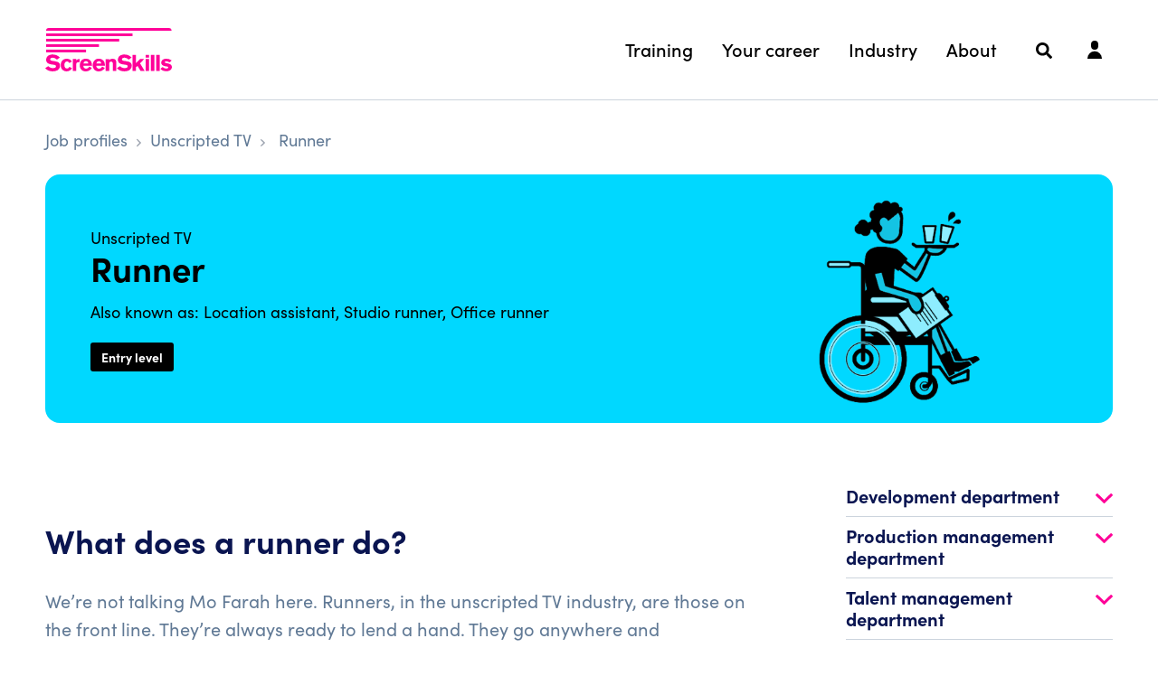

--- FILE ---
content_type: text/html; charset=utf-8
request_url: https://www.screenskills.com/job-profiles/browse/unscripted-tv/editorial/runner-unscripted-tv/
body_size: 26392
content:
<!DOCTYPE html>
<html lang="en">
<head>
    <meta charset="utf-8" />
<meta http-equiv="X-UA-Compatible" content="IE=Edge,chrome=1">
<meta name="viewport" content="width=device-width, initial-scale=1.0">
<title>Runner in the unscripted TV industry - ScreenSkills</title>
<link rel="dns-prefetch" href="//app-images.hiive.co.uk">
<meta name="description" content="How to become a runner (also known as location assistant, studio runner and office runner)." />
<meta name="author" content="ScreenSkills">
<meta name="format-detection" content="telephone=no" />
<meta property="fb:pages" content="577043619051180" />
<meta property="og:image" content="/content/img/og/screenskills.png">
<meta property="og:title" content="Runner in the unscripted TV industry">
<meta property="og:type" content="website" />
<meta property="og:locale" content="en_GB">
<meta property="og:url" content="">
<meta property="og:site_name" content="ScreenSkills">
<meta property="og:description" content="ScreenSkills">
<link rel="icon" href="/favicon.ico?v=3" />
<link rel="apple-touch-icon" sizes="180x180" href="/Content/img/favicons/apple-touch-icon.png">
<link rel="icon" type="image/png" sizes="32x32" href="/Content/img/favicons/favicon-32x32.png">
<link rel="icon" type="image/png" sizes="16x16" href="/Content/img/favicons/favicon-16x16.png">
<link rel="mask-icon" color="#ff0198" href="/Content/img/favicons/safari-pinned-tab.svg">
<meta name="msapplication-TileColor" content="#ff0198">
<meta name="theme-color" content="#ff0198">

<!--[if lt IE 9]>
        <script src="/dist/js/vendor/html5shiv.js"></script>
<![endif]-->
    <link rel="canonical" href="https://www.screenskills.com/job-profiles/browse/unscripted-tv/editorial/runner-unscripted-tv/" />
<script type="text/plain"
        data-category="analytics"
        data-service="Google Analytics">

        (function (w, d, s, l, i) {
        w[l] = w[l] || []; w[l].push({
            'gtm.start':
                new Date().getTime(), event: 'gtm.js'
        }); var f = d.getElementsByTagName(s)[0],
            j = d.createElement(s), dl = l != 'dataLayer' ? '&l=' + l : ''; j.async = true; j.src =
                'https://www.googletagmanager.com/gtm.js?id=' + i + dl; f.parentNode.insertBefore(j, f);
    })(window, document, 'script', 'dataLayer', 'GTM-KFVLGK8');

</script>

    <link rel="stylesheet" href="/dist/css/screenskills-v2.css?v=OnvoYMBhxFmdTpdhNd175eXbo9J6_RzBek1l3vjdpdU">
    <link rel="stylesheet" href="https://use.typekit.net/wft5ngt.css">
    
</head>
<body>
<script>
    window.ssInit = window.ssInit || {};
    window.ssInit.isAuthenticated = false;
    window.ssInit.showGlobalModal = false;
</script>

<script>
    window.dataLayer = window.dataLayer || [];
    window.dataLayer.push({
        'event': 'pageview',
        'loginStatus': 'Logged Out',
        'navSection': 'None'
    });
</script>

<header role="banner" class="site-header" id="vue-app-header">



    <div class="site-header__container">
        <a href="/" aria-label="To go ScreenSkills home" title="To go ScreenSkills home">
            <svg class="site-header__logo" role="img" aria-labelledby="logo-title" focusable="false" xmlns="http://www.w3.org/2000/svg" width="140" height="48.336" viewBox="0 0 140 48.336">
                <title id="logo-title">ScreenSkills</title>
                <g transform="translate(-58.469 -73.922)"><g transform="translate(58.469 103.431)"><path d="M61.878,200.371a5.641,5.641,0,0,0,1.73,1.4,7.4,7.4,0,0,0,3.459.863c1.781,0,3.307-.838,3.307-2.081,0-1.421-1.806-1.649-3.129-1.827-.992-.127-1.984-.254-2.951-.457-1.094-.229-4.833-1.015-4.833-4.872,0-4.618,4.121-5.988,7.224-5.988a10.964,10.964,0,0,1,7.937,3.4l-3.307,2.36a8.211,8.211,0,0,0-1.781-1.447,6.465,6.465,0,0,0-2.925-.787c-1.78,0-2.671,1.015-2.671,1.877,0,1.37,1.526,1.573,2.289,1.675a35.064,35.064,0,0,1,5.494,1.066,4.44,4.44,0,0,1,3.1,4.389,5.952,5.952,0,0,1-1.424,3.806c-1.628,1.878-4.223,2.411-6.741,2.411-5.062,0-7.072-2.335-8.191-3.629Z" transform="translate(-58.469 -187.405)" /><path d="M136.693,216.131a7.559,7.559,0,0,1-2.086,2.36,6.619,6.619,0,0,1-3.816,1.193c-2.544,0-6.588-1.522-6.588-6.927,0-3.857,2.239-7.1,6.665-7.1a6.353,6.353,0,0,1,5.672,3.172l-2.9,1.649a3.231,3.231,0,0,0-1.119-1.4,2.61,2.61,0,0,0-1.475-.457c-2.111,0-2.823,2.411-2.823,4.009,0,1.751.865,3.958,2.951,3.958a2.614,2.614,0,0,0,1.984-.913,2.789,2.789,0,0,0,.585-1.066Z" transform="translate(-107.11 -200.907)" /><path d="M179.18,207.956a6.164,6.164,0,0,1,3.841-1.522v3.451l-1.3.2c-1.882.33-2.442.609-2.442,2.284v7.459h-3.917v-13.27h3.815Z" transform="translate(-144.969 -201.486)" /><path d="M218.626,215.661a10.341,10.341,0,0,1-1.6,1.979,7.3,7.3,0,0,1-5.011,1.878c-3.943,0-6.716-2.512-6.716-6.851,0-3.2,1.577-7.308,6.817-7.308a6.457,6.457,0,0,1,4.782,1.9c1.73,1.852,1.831,4.441,1.882,5.937h-9.488a2.986,2.986,0,0,0,3.027,3.3,3.512,3.512,0,0,0,3.357-2.334Zm-3.892-4.9a3.146,3.146,0,0,0-.737-1.878,2.763,2.763,0,0,0-1.908-.736,2.7,2.7,0,0,0-1.984.863,3.455,3.455,0,0,0-.788,1.751Z" transform="translate(-167.118 -200.69)" /><path d="M273.7,215.661a10.354,10.354,0,0,1-1.6,1.979,7.3,7.3,0,0,1-5.011,1.878c-3.943,0-6.715-2.512-6.715-6.851,0-3.2,1.577-7.308,6.817-7.308a6.457,6.457,0,0,1,4.782,1.9c1.73,1.852,1.831,4.441,1.882,5.937h-9.488a2.986,2.986,0,0,0,3.027,3.3,3.512,3.512,0,0,0,3.358-2.334Zm-3.892-4.9a3.146,3.146,0,0,0-.738-1.878,2.761,2.761,0,0,0-1.908-.736,2.7,2.7,0,0,0-1.984.863,3.458,3.458,0,0,0-.789,1.751Z" transform="translate(-207.87 -200.69)" /><path d="M319.19,207.272a3.813,3.813,0,0,1,1.323-1.04,6.469,6.469,0,0,1,2.416-.482,5.056,5.056,0,0,1,2.366.533c1.4.736,1.755,1.928,1.755,3.984v9.058h-3.892v-7.459a5.293,5.293,0,0,0-.178-1.979,1.781,1.781,0,0,0-1.755-1.015c-2.06,0-2.06,1.65-2.06,3.3v7.155h-3.917v-13.22h3.943Z" transform="translate(-248.477 -200.98)" /><path d="M366.88,200.371a5.647,5.647,0,0,0,1.729,1.4,7.406,7.406,0,0,0,3.46.863c1.781,0,3.307-.838,3.307-2.081,0-1.421-1.806-1.649-3.129-1.827-.992-.127-1.984-.254-2.951-.457-1.094-.229-4.833-1.015-4.833-4.872,0-4.618,4.121-5.988,7.224-5.988a10.964,10.964,0,0,1,7.937,3.4l-3.307,2.36a8.2,8.2,0,0,0-1.781-1.447,6.464,6.464,0,0,0-2.925-.787c-1.78,0-2.671,1.015-2.671,1.877,0,1.37,1.526,1.573,2.29,1.675a35.07,35.07,0,0,1,5.494,1.066,4.44,4.44,0,0,1,3.1,4.389,5.952,5.952,0,0,1-1.424,3.806c-1.628,1.878-4.223,2.411-6.741,2.411-5.062,0-7.072-2.335-8.191-3.629Z" transform="translate(-284.162 -187.405)" /><path d="M429.6,189.064h3.841v9.211l4.3-4.542h4.706l-4.579,4.719,5.164,8.526H438.5l-3.408-5.709-1.679,1.573v4.136H429.6Z" transform="translate(-333.094 -188.633)" /><path d="M484.963,188.967h3.866v3.019h-3.866Zm0,4.669h3.866v13.27h-3.866Z" transform="translate(-374.062 -188.561)" /><path d="M511.379,189.064v17.914h-3.917V189.064Z" transform="translate(-390.711 -188.633)" /><path d="M534.072,189.064v17.914h-3.917V189.064Z" transform="translate(-407.503 -188.633)" /><path d="M550.425,214.57a5.678,5.678,0,0,0,3.866,1.827c.942,0,2.366-.3,2.366-1.294a.809.809,0,0,0-.509-.761,8.476,8.476,0,0,0-2.264-.508,15.034,15.034,0,0,1-1.781-.406,4.994,4.994,0,0,1-2.213-1.142,3.568,3.568,0,0,1-.992-2.487c0-2.182,1.882-4.441,5.6-4.441a9.743,9.743,0,0,1,5.927,1.979l-2.417,2.233a5.571,5.571,0,0,0-3.333-1.32c-1.526,0-1.882.609-1.882.989,0,.761.839.914,2.111,1.142,2.671.482,5.774,1.193,5.774,4.339,0,3.121-3.154,4.644-6.283,4.644a8.757,8.757,0,0,1-6.435-2.563Z" transform="translate(-420.677 -200.69)" /></g><rect width="95.548" height="3.01" transform="translate(59.407 79.939)" /><rect width="80.836" height="3.01" transform="translate(59.407 85.956)" /><rect width="58.47" height="3.01" transform="translate(59.407 91.97)" /><rect width="44.168" height="3.01" transform="translate(59.407 97.988)" /><path d="M197.766,73.922H65.019a2.974,2.974,0,0,0-2.941,3.007l138.7,0A3.009,3.009,0,0,0,197.766,73.922Z" transform="translate(-2.671)" /></g></svg>
        </a>

        <div class="site-header__right">

                <nav class="site-header__nav site-nav" aria-label="Main">
                    <ul class="site-nav__list" v-click-outside="hideDesktopNavItems">
                            <li class="site-nav__item site-nav__item--has-children" v-bind:class="{'is-open': openDesktopNavItem == 'training'}">
                                    <button class="site-nav__link" v-on:click="toggleDesktopNavItem('training')" aria-controls="menu-training" v-bind:aria-expanded="openDesktopNavItem == 'training' ? true : false">Training</button>
                                    <div class="site-nav__dropdown site-nav__dropdown--2-col" id="menu-training">

                                        <div class="site-nav__dropdown-links">

                                            <ul class="site-nav__dropdown-list">
                                                    <li class="site-nav__dropdown-item ">
                                                        <a href="/training-and-opportunities/" class="site-nav__dropdown-link">
                                                            <span class="site-nav__dropdown-link-title">Training, events and opportunities</span>
                                                            <span class="site-nav__dropdown-link-subtitle">Courses, programmes and events currently available</span>
                                                        </a>
                                                    </li>
                                                    <li class="site-nav__dropdown-item ">
                                                        <a href="/training/screenskills-training-passport/" class="site-nav__dropdown-link">
                                                            <span class="site-nav__dropdown-link-title">ScreenSkills Training Passport</span>
                                                            <span class="site-nav__dropdown-link-subtitle">The pan-industry record for production crew</span>
                                                        </a>
                                                    </li>
                                                    <li class="site-nav__dropdown-item ">
                                                        <a href="/online-learning/" class="site-nav__dropdown-link">
                                                            <span class="site-nav__dropdown-link-title">E-learning</span>
                                                            <span class="site-nav__dropdown-link-subtitle">Explore our suite of free online training modules</span>
                                                        </a>
                                                    </li>
                                                    <li class="site-nav__dropdown-item ">
                                                        <a href="/training/trainee-finder/" class="site-nav__dropdown-link">
                                                            <span class="site-nav__dropdown-link-title">Trainee Finder</span>
                                                            <span class="site-nav__dropdown-link-subtitle">Our scheme to place trainees on production</span>
                                                        </a>
                                                    </li>
                                            </ul>

                                                <a href="/training/" class="site-nav__dropdown-all">
                                                    Visit the training hub
                                                    <svg role="presentation" aria-hidden="true" xmlns="http://www.w3.org/2000/svg" viewBox="0 0 192 512"><path d="M166.9 264.5l-117.8 116c-4.7 4.7-12.3 4.7-17 0l-7.1-7.1c-4.7-4.7-4.7-12.3 0-17L127.3 256 25.1 155.6c-4.7-4.7-4.7-12.3 0-17l7.1-7.1c4.7-4.7 12.3-4.7 17 0l117.8 116c4.6 4.7 4.6 12.3-.1 17z"></path></svg>
                                                </a>

                                        </div>

                                            <div class="site-nav__dropdown-spotlights">

                                                <carousel v-if="openDesktopNavItem == 'training'" :autoplay="true" :autoplay-timeout="5000" :autoplay-hover-pause="true" :per-page="1" pagination-color="#999" :pagination-padding="5" :loop="true">
                                                        <slide>

                                                            <div class="dropdown-spotlight">

                                                                <a class="dropdown-spotlight__link" href="/skills-checklists/">
                                                                    <img class="dropdown-spotlight__img" src="/media/3e2bd0du/pexels-on-location-in-a-park.jpg?width=1920&amp;height=1080&amp;quality=80&amp;rmode=crop&amp;rxy=0,0" />
                                                                    <p class="dropdown-spotlight__heading">Skills checklists for film and TV</p>
                                                                    <p class="dropdown-spotlight__synopsis"></p>
                                                                    <div class="dropdown-spotlight__button">
                                                                        <div class="button button--xs button--primary button--outline">Learn more</div>
                                                                    </div>
                                                                </a>

                                                            </div>

                                                        </slide>
                                                </carousel>

                                            </div>


                                    </div>
                            </li>
                            <li class="site-nav__item site-nav__item--has-children" v-bind:class="{'is-open': openDesktopNavItem == 'your-career'}">
                                    <button class="site-nav__link" v-on:click="toggleDesktopNavItem('your-career')" aria-controls="menu-your-career" v-bind:aria-expanded="openDesktopNavItem == 'your-career' ? true : false">Your career</button>
                                    <div class="site-nav__dropdown site-nav__dropdown--2-col" id="menu-your-career">

                                        <div class="site-nav__dropdown-links">

                                            <ul class="site-nav__dropdown-list">
                                                    <li class="site-nav__dropdown-item ">
                                                        <a href="/starting-your-career/" class="site-nav__dropdown-link">
                                                            <span class="site-nav__dropdown-link-title">Starting your career</span>
                                                            <span class="site-nav__dropdown-link-subtitle">Resources to help you start your career</span>
                                                        </a>
                                                    </li>
                                                    <li class="site-nav__dropdown-item ">
                                                        <a href="/skills-checklists/" class="site-nav__dropdown-link">
                                                            <span class="site-nav__dropdown-link-title">Skills checklists</span>
                                                            <span class="site-nav__dropdown-link-subtitle">Discover roles and responsibilities across film and TV</span>
                                                        </a>
                                                    </li>
                                                    <li class="site-nav__dropdown-item ">
                                                        <a href="/case-studies/" class="site-nav__dropdown-link">
                                                            <span class="site-nav__dropdown-link-title">Case studies</span>
                                                            <span class="site-nav__dropdown-link-subtitle">Read the stories from our beneficiaries</span>
                                                        </a>
                                                    </li>
                                                    <li class="site-nav__dropdown-item ">
                                                        <a href="/your-career/screenskills-bursaries/" class="site-nav__dropdown-link">
                                                            <span class="site-nav__dropdown-link-title">ScreenSkills bursaries</span>
                                                            <span class="site-nav__dropdown-link-subtitle">Apply for funding to progress your career</span>
                                                        </a>
                                                    </li>
                                                    <li class="site-nav__dropdown-item ">
                                                        <a href="/information-and-resources/" class="site-nav__dropdown-link">
                                                            <span class="site-nav__dropdown-link-title">Information and resources</span>
                                                            <span class="site-nav__dropdown-link-subtitle">Our directory of useful resources</span>
                                                        </a>
                                                    </li>
                                                    <li class="site-nav__dropdown-item ">
                                                        <a href="https://www.screenskills.com/community/" class="site-nav__dropdown-link">
                                                            <span class="site-nav__dropdown-link-title">Community</span>
                                                            <span class="site-nav__dropdown-link-subtitle">Browse our community of industry professionals</span>
                                                        </a>
                                                    </li>
                                            </ul>

                                                <a href="/your-career/" class="site-nav__dropdown-all">
                                                    Visit your career hub
                                                    <svg role="presentation" aria-hidden="true" xmlns="http://www.w3.org/2000/svg" viewBox="0 0 192 512"><path d="M166.9 264.5l-117.8 116c-4.7 4.7-12.3 4.7-17 0l-7.1-7.1c-4.7-4.7-4.7-12.3 0-17L127.3 256 25.1 155.6c-4.7-4.7-4.7-12.3 0-17l7.1-7.1c4.7-4.7 12.3-4.7 17 0l117.8 116c4.6 4.7 4.6 12.3-.1 17z"></path></svg>
                                                </a>

                                        </div>

                                            <div class="site-nav__dropdown-spotlights">

                                                <carousel v-if="openDesktopNavItem == 'your-career'" :autoplay="true" :autoplay-timeout="5000" :autoplay-hover-pause="true" :per-page="1" pagination-color="#999" :pagination-padding="5" :loop="true">
                                                        <slide>

                                                            <div class="dropdown-spotlight">

                                                                <a class="dropdown-spotlight__link" href="/online-learning/learning-modules/diversity-equity-and-inclusion-for-the-screen-industries/">
                                                                    <img class="dropdown-spotlight__img" src="/media/5332/green-chameleon-s9cc2skysjm-unsplash.jpg?width=1920&amp;height=1080&amp;quality=80&amp;rmode=crop&amp;rxy=0,0" />
                                                                    <p class="dropdown-spotlight__heading">Free e-learning: diversity, equity and inclusion</p>
                                                                    <p class="dropdown-spotlight__synopsis"></p>
                                                                    <div class="dropdown-spotlight__button">
                                                                        <div class="button button--xs button--primary button--outline">Learn more</div>
                                                                    </div>
                                                                </a>

                                                            </div>

                                                        </slide>
                                                </carousel>

                                            </div>


                                    </div>
                            </li>
                            <li class="site-nav__item site-nav__item--has-children" v-bind:class="{'is-open': openDesktopNavItem == 'industry'}">
                                    <button class="site-nav__link" v-on:click="toggleDesktopNavItem('industry')" aria-controls="menu-industry" v-bind:aria-expanded="openDesktopNavItem == 'industry' ? true : false">Industry</button>
                                    <div class="site-nav__dropdown site-nav__dropdown--2-col" id="menu-industry">

                                        <div class="site-nav__dropdown-links">

                                            <ul class="site-nav__dropdown-list">
                                                    <li class="site-nav__dropdown-item ">
                                                        <a href="/industry/animation-skills-fund/" class="site-nav__dropdown-link">
                                                            <span class="site-nav__dropdown-link-title">Animation Skills Fund</span>
                                                            <span class="site-nav__dropdown-link-subtitle">Learn about the Animation Skills Fund</span>
                                                        </a>
                                                    </li>
                                                    <li class="site-nav__dropdown-item ">
                                                        <a href="/skills-checklists/" class="site-nav__dropdown-link">
                                                            <span class="site-nav__dropdown-link-title">Skills checklists</span>
                                                            <span class="site-nav__dropdown-link-subtitle">Discover roles and responsibilities across film and TV</span>
                                                        </a>
                                                    </li>
                                                    <li class="site-nav__dropdown-item ">
                                                        <a href="/industry/childrens-tv-skills-fund/" class="site-nav__dropdown-link">
                                                            <span class="site-nav__dropdown-link-title">Children's TV Skills Fund</span>
                                                            <span class="site-nav__dropdown-link-subtitle">Learn about the Children&#x27;s TV Skills Fund</span>
                                                        </a>
                                                    </li>
                                                    <li class="site-nav__dropdown-item ">
                                                        <a href="/industry/training-provider-hub/" class="site-nav__dropdown-link">
                                                            <span class="site-nav__dropdown-link-title">Training provider hub</span>
                                                            <span class="site-nav__dropdown-link-subtitle">Find out how we work with training providers</span>
                                                        </a>
                                                    </li>
                                                    <li class="site-nav__dropdown-item ">
                                                        <a href="/industry/film-skills-fund/" class="site-nav__dropdown-link">
                                                            <span class="site-nav__dropdown-link-title">Film Skills Fund</span>
                                                            <span class="site-nav__dropdown-link-subtitle">Learn about the Film Skills Fund</span>
                                                        </a>
                                                    </li>
                                                    <li class="site-nav__dropdown-item ">
                                                        <a href="/industry/hr-toolkit/" class="site-nav__dropdown-link">
                                                            <span class="site-nav__dropdown-link-title">HR Toolkit</span>
                                                            <span class="site-nav__dropdown-link-subtitle">Advice and resources for employers and hirers</span>
                                                        </a>
                                                    </li>
                                                    <li class="site-nav__dropdown-item ">
                                                        <a href="/industry/high-end-tv-skills-fund/" class="site-nav__dropdown-link">
                                                            <span class="site-nav__dropdown-link-title">High-end TV Skills Fund</span>
                                                            <span class="site-nav__dropdown-link-subtitle">Learn more about the HETV Skills Fund</span>
                                                        </a>
                                                    </li>
                                                    <li class="site-nav__dropdown-item ">
                                                        <a href="/industry/the-tv-access-project-employment-resources/" class="site-nav__dropdown-link">
                                                            <span class="site-nav__dropdown-link-title">TV Access Project</span>
                                                            <span class="site-nav__dropdown-link-subtitle">TAP resources for Deaf, Disabled and Neurodivergent talent</span>
                                                        </a>
                                                    </li>
                                                    <li class="site-nav__dropdown-item ">
                                                        <a href="/industry/unscripted-tv-skills-fund/" class="site-nav__dropdown-link">
                                                            <span class="site-nav__dropdown-link-title">Unscripted TV Skills Fund</span>
                                                            <span class="site-nav__dropdown-link-subtitle">Learn about the Unscripted Skills Fund</span>
                                                        </a>
                                                    </li>
                                                    <li class="site-nav__dropdown-item ">
                                                        <a href="/industry/research/" class="site-nav__dropdown-link">
                                                            <span class="site-nav__dropdown-link-title">Research</span>
                                                            <span class="site-nav__dropdown-link-subtitle">Read our industry and workforce research</span>
                                                        </a>
                                                    </li>
                                                    <li class="site-nav__dropdown-item ">
                                                        <a href="/industry/mental-health-training-guidance-for-employers/" class="site-nav__dropdown-link">
                                                            <span class="site-nav__dropdown-link-title">Mental health training: guidance for employers</span>
                                                            <span class="site-nav__dropdown-link-subtitle">Guidance and resources for employers</span>
                                                        </a>
                                                    </li>
                                            </ul>

                                                <a href="/industry/" class="site-nav__dropdown-all">
                                                    Visit the industry hub
                                                    <svg role="presentation" aria-hidden="true" xmlns="http://www.w3.org/2000/svg" viewBox="0 0 192 512"><path d="M166.9 264.5l-117.8 116c-4.7 4.7-12.3 4.7-17 0l-7.1-7.1c-4.7-4.7-4.7-12.3 0-17L127.3 256 25.1 155.6c-4.7-4.7-4.7-12.3 0-17l7.1-7.1c4.7-4.7 12.3-4.7 17 0l117.8 116c4.6 4.7 4.6 12.3-.1 17z"></path></svg>
                                                </a>

                                        </div>

                                            <div class="site-nav__dropdown-spotlights">

                                                <carousel v-if="openDesktopNavItem == 'industry'" :autoplay="true" :autoplay-timeout="5000" :autoplay-hover-pause="true" :per-page="1" pagination-color="#999" :pagination-padding="5" :loop="true">
                                                        <slide>

                                                            <div class="dropdown-spotlight">

                                                                <a class="dropdown-spotlight__link" href="https://www.screenskills.com/about-screenskills/screenskills-podcast/">
                                                                    <img class="dropdown-spotlight__img" src="/media/jnppgrbz/podcast-cover-1920-x-1080-px-5.png?width=1920&amp;height=1080&amp;quality=80&amp;rmode=crop&amp;rxy=0.18394651416229169,0.70754365272479447" />
                                                                    <p class="dropdown-spotlight__heading">The ScreenSkills Podcast</p>
                                                                    <p class="dropdown-spotlight__synopsis"></p>
                                                                    <div class="dropdown-spotlight__button">
                                                                        <div class="button button--xs button--primary button--outline">Learn more</div>
                                                                    </div>
                                                                </a>

                                                            </div>

                                                        </slide>
                                                </carousel>

                                            </div>


                                    </div>
                            </li>
                            <li class="site-nav__item site-nav__item--has-children" v-bind:class="{'is-open': openDesktopNavItem == 'about'}">
                                    <button class="site-nav__link" v-on:click="toggleDesktopNavItem('about')" aria-controls="menu-about" v-bind:aria-expanded="openDesktopNavItem == 'about' ? true : false">About</button>
                                    <div class="site-nav__dropdown site-nav__dropdown--2-col" id="menu-about">

                                        <div class="site-nav__dropdown-links">

                                            <ul class="site-nav__dropdown-list">
                                                    <li class="site-nav__dropdown-item ">
                                                        <a href="/news/" class="site-nav__dropdown-link">
                                                            <span class="site-nav__dropdown-link-title">News</span>
                                                            <span class="site-nav__dropdown-link-subtitle">The latest news and insights</span>
                                                        </a>
                                                    </li>
                                                    <li class="site-nav__dropdown-item ">
                                                        <a href="https://www.screenskills.com/about-screenskills/screenskills-podcast/" class="site-nav__dropdown-link">
                                                            <span class="site-nav__dropdown-link-title">ScreenSkills podcast</span>
                                                            <span class="site-nav__dropdown-link-subtitle">Listen to The ScreenSkills Podcast</span>
                                                        </a>
                                                    </li>
                                                    <li class="site-nav__dropdown-item ">
                                                        <a href="/diversity-and-inclusion/" class="site-nav__dropdown-link">
                                                            <span class="site-nav__dropdown-link-title">Diversity and inclusion</span>
                                                            <span class="site-nav__dropdown-link-subtitle">Resources and information on diversity and inclusion</span>
                                                        </a>
                                                    </li>
                                                    <li class="site-nav__dropdown-item ">
                                                        <a href="https://www.screenskills.com/my/profile/?launchModal=newsletter" class="site-nav__dropdown-link">
                                                            <span class="site-nav__dropdown-link-title">Newsletters</span>
                                                            <span class="site-nav__dropdown-link-subtitle">Sign up to our newsletters</span>
                                                        </a>
                                                    </li>
                                                    <li class="site-nav__dropdown-item ">
                                                        <a href="https://www.screenskills.com/about-us/working-at-screenskills/" class="site-nav__dropdown-link">
                                                            <span class="site-nav__dropdown-link-title">Working at ScreenSkills</span>
                                                            <span class="site-nav__dropdown-link-subtitle">Discover our latest vacancies</span>
                                                        </a>
                                                    </li>
                                                    <li class="site-nav__dropdown-item ">
                                                        <a href="https://www.screenskills.com/about-us/contact-us/" class="site-nav__dropdown-link">
                                                            <span class="site-nav__dropdown-link-title">Contact us</span>
                                                            <span class="site-nav__dropdown-link-subtitle">Get in touch with us</span>
                                                        </a>
                                                    </li>
                                                    <li class="site-nav__dropdown-item ">
                                                        <a href="https://www.screenskills.com/about-us/making-a-complaint/" class="site-nav__dropdown-link">
                                                            <span class="site-nav__dropdown-link-title">Making a complaint</span>
                                                            <span class="site-nav__dropdown-link-subtitle">Read our customer complaints procedure</span>
                                                        </a>
                                                    </li>
                                            </ul>

                                                <a href="/about-screenskills/" class="site-nav__dropdown-all">
                                                    Visit the about hub
                                                    <svg role="presentation" aria-hidden="true" xmlns="http://www.w3.org/2000/svg" viewBox="0 0 192 512"><path d="M166.9 264.5l-117.8 116c-4.7 4.7-12.3 4.7-17 0l-7.1-7.1c-4.7-4.7-4.7-12.3 0-17L127.3 256 25.1 155.6c-4.7-4.7-4.7-12.3 0-17l7.1-7.1c4.7-4.7 12.3-4.7 17 0l117.8 116c4.6 4.7 4.6 12.3-.1 17z"></path></svg>
                                                </a>

                                        </div>

                                            <div class="site-nav__dropdown-spotlights">

                                                <carousel v-if="openDesktopNavItem == 'about'" :autoplay="true" :autoplay-timeout="5000" :autoplay-hover-pause="true" :per-page="1" pagination-color="#999" :pagination-padding="5" :loop="true">
                                                        <slide>

                                                            <div class="dropdown-spotlight">

                                                                <a class="dropdown-spotlight__link" href="https://www.screenskills.com/about-screenskills/screenskills-podcast/">
                                                                    <img class="dropdown-spotlight__img" src="/media/jnppgrbz/podcast-cover-1920-x-1080-px-5.png?width=1920&amp;height=1080&amp;quality=80&amp;rmode=crop&amp;rxy=0.18394651416229169,0.70754365272479447" />
                                                                    <p class="dropdown-spotlight__heading">The ScreenSkills Podcast</p>
                                                                    <p class="dropdown-spotlight__synopsis"></p>
                                                                    <div class="dropdown-spotlight__button">
                                                                        <div class="button button--xs button--primary button--outline">Listen now</div>
                                                                    </div>
                                                                </a>

                                                            </div>

                                                        </slide>
                                                </carousel>

                                            </div>


                                    </div>
                            </li>
                    </ul>
                </nav>

            <div class="site-header__search nav-dropdown-group">
                <a class="nav-icon-button" href="/search" aria-label="Search">
                    <svg role="presentation" fill="#fff" style="width: 1.8rem; top: 0rem;" xmlns="http://www.w3.org/2000/svg" viewBox="0 0 512 512"><path d="M505 442.7L405.3 343c-4.5-4.5-10.6-7-17-7H372c27.6-35.3 44-79.7 44-128C416 93.1 322.9 0 208 0S0 93.1 0 208s93.1 208 208 208c48.3 0 92.7-16.4 128-44v16.3c0 6.4 2.5 12.5 7 17l99.7 99.7c9.4 9.4 24.6 9.4 33.9 0l28.3-28.3c9.4-9.4 9.4-24.6.1-34zM208 336c-70.7 0-128-57.2-128-128 0-70.7 57.2-128 128-128 70.7 0 128 57.2 128 128 0 70.7-57.2 128-128 128z" /></svg>
                </a>
            </div>

            <div class="site-header__account">

                    <Header-Notification-Menu login-url="/login/?ReturnUrl=/job-profiles/browse/unscripted-tv/editorial/runner-unscripted-tv/"></Header-Notification-Menu>
            </div>

                <div class="site-header__mobile-nav nav-dropdown-group" v-bind:class="{'is-open': showMobileNav}" v-click-outside="hideMobileNav">
                    <button type="button" class="nav-icon-button" aria-controls="primary-nav" v-bind:aria-expanded="showMobileNav ? true : false" aria-label="Navigation menu" v-on:click.prevent="toggleMobileNav">
                        <svg xmlns="http://www.w3.org/2000/svg" aria-hidden="true" focusable="false" v-show="!showMobileNav" fill="#fff" style="width: 1.8rem; top: 0rem;" viewBox="0 0 448 512"><path d="M436 124H12c-6.627 0-12-5.373-12-12V80c0-6.627 5.373-12 12-12h424c6.627 0 12 5.373 12 12v32c0 6.627-5.373 12-12 12zm0 160H12c-6.627 0-12-5.373-12-12v-32c0-6.627 5.373-12 12-12h424c6.627 0 12 5.373 12 12v32c0 6.627-5.373 12-12 12zm0 160H12c-6.627 0-12-5.373-12-12v-32c0-6.627 5.373-12 12-12h424c6.627 0 12 5.373 12 12v32c0 6.627-5.373 12-12 12z" /></svg>
                        <svg xmlns="http://www.w3.org/2000/svg" aria-hidden="true" focusable="false" v-show="showMobileNav" fill="#fff" style="width: 1.4rem; top: 0rem;" viewBox="0 0 320 512"><path d="M207.6 256l107.72-107.72c6.23-6.23 6.23-16.34 0-22.58l-25.03-25.03c-6.23-6.23-16.34-6.23-22.58 0L160 208.4 52.28 100.68c-6.23-6.23-16.34-6.23-22.58 0L4.68 125.7c-6.23 6.23-6.23 16.34 0 22.58L112.4 256 4.68 363.72c-6.23 6.23-6.23 16.34 0 22.58l25.03 25.03c6.23 6.23 16.34 6.23 22.58 0L160 303.6l107.72 107.72c6.23 6.23 16.34 6.23 22.58 0l25.03-25.03c6.23-6.23 6.23-16.34 0-22.58L207.6 256z" /></svg>
                    </button>
                    <div class="nav-dropdown-backdrop" aria-hidden="true" focusable="false" role="presentation" v-show="showMobileNav" v-on:click="hideMobileNav"></div>
                    <div class="dropdown-menu" v-show="showMobileNav" ref="mobile-nav-scroll-window" id="primary-nav">

                        <nav class="mobile-nav">
                            <ul class="mobile-nav__list">
                                        <li class="mobile-nav__item mobile-nav__item--has-children" v-bind:class="{ 'is-open': openMobileNavItems.indexOf('training') >= 0 }">
                                            <button type="button" class="mobile-nav__link" aria-controls="menu-training" v-on:click="toggleMobileNavItem('training')" v-bind:aria-expanded="openMobileNavItems.indexOf('training') >= 0 ? true : false">Training</button>
                                            <ul class="mobile-nav__dropdown" id="menu-training">

                                                    <li class="mobile-nav__dropdown-item ">
                                                        <a href="/training-and-opportunities/" class="mobile-nav__dropdown-link">
                                                            <span class="mobile-nav__dropdown-link-title">Training, events and opportunities</span>
                                                            <span class="mobile-nav__dropdown-link-subtitle">Courses, programmes and events currently available</span>
                                                        </a>
                                                    </li>
                                                    <li class="mobile-nav__dropdown-item ">
                                                        <a href="/training/screenskills-training-passport/" class="mobile-nav__dropdown-link">
                                                            <span class="mobile-nav__dropdown-link-title">ScreenSkills Training Passport</span>
                                                            <span class="mobile-nav__dropdown-link-subtitle">The pan-industry record for production crew</span>
                                                        </a>
                                                    </li>
                                                    <li class="mobile-nav__dropdown-item ">
                                                        <a href="/online-learning/" class="mobile-nav__dropdown-link">
                                                            <span class="mobile-nav__dropdown-link-title">E-learning</span>
                                                            <span class="mobile-nav__dropdown-link-subtitle">Explore our suite of free online training modules</span>
                                                        </a>
                                                    </li>
                                                    <li class="mobile-nav__dropdown-item ">
                                                        <a href="/training/trainee-finder/" class="mobile-nav__dropdown-link">
                                                            <span class="mobile-nav__dropdown-link-title">Trainee Finder</span>
                                                            <span class="mobile-nav__dropdown-link-subtitle">Our scheme to place trainees on production</span>
                                                        </a>
                                                    </li>

                                                    <li class="mobile-nav__dropdown-item mobile-nav__dropdown-item--all">
                                                        <a href="/training/" class="mobile-nav__dropdown-link">
                                                            <span class="mobile-nav__dropdown-link-title">
                                                                Visit the training hub
                                                                <svg role="presentation" aria-hidden="true" xmlns="http://www.w3.org/2000/svg" viewBox="0 0 192 512"><path d="M166.9 264.5l-117.8 116c-4.7 4.7-12.3 4.7-17 0l-7.1-7.1c-4.7-4.7-4.7-12.3 0-17L127.3 256 25.1 155.6c-4.7-4.7-4.7-12.3 0-17l7.1-7.1c4.7-4.7 12.3-4.7 17 0l117.8 116c4.6 4.7 4.6 12.3-.1 17z"></path></svg>
                                                            </span>
                                                        </a>
                                                    </li>

                                                    <li class="mobile-nav__dropdown-item mobile-nav__dropdown-item--featured">
                                                        <h4 class="mobile-nav__dropdown-featured-heading">Featured</h4>
                                                        <ul class="mobile-nav__dropdown-featured">
                                                                <li class="mobile-nav__dropdown-item">
                                                                    <a class="mobile-nav__dropdown-link" href="/skills-checklists/">
                                                                        <span class="mobile-nav__dropdown-link-title">Skills checklists for film and TV</span>
                                                                        <span class="mobile-nav__dropdown-link-subtitle"></span>
                                                                    </a>
                                                                </li>
                                                        </ul>
                                                    </li>

                                            </ul>
                                        </li>
                                        <li class="mobile-nav__item mobile-nav__item--has-children" v-bind:class="{ 'is-open': openMobileNavItems.indexOf('your-career') >= 0 }">
                                            <button type="button" class="mobile-nav__link" aria-controls="menu-your-career" v-on:click="toggleMobileNavItem('your-career')" v-bind:aria-expanded="openMobileNavItems.indexOf('your-career') >= 0 ? true : false">Your career</button>
                                            <ul class="mobile-nav__dropdown" id="menu-your-career">

                                                    <li class="mobile-nav__dropdown-item ">
                                                        <a href="/starting-your-career/" class="mobile-nav__dropdown-link">
                                                            <span class="mobile-nav__dropdown-link-title">Starting your career</span>
                                                            <span class="mobile-nav__dropdown-link-subtitle">Resources to help you start your career</span>
                                                        </a>
                                                    </li>
                                                    <li class="mobile-nav__dropdown-item ">
                                                        <a href="/skills-checklists/" class="mobile-nav__dropdown-link">
                                                            <span class="mobile-nav__dropdown-link-title">Skills checklists</span>
                                                            <span class="mobile-nav__dropdown-link-subtitle">Discover roles and responsibilities across film and TV</span>
                                                        </a>
                                                    </li>
                                                    <li class="mobile-nav__dropdown-item ">
                                                        <a href="/case-studies/" class="mobile-nav__dropdown-link">
                                                            <span class="mobile-nav__dropdown-link-title">Case studies</span>
                                                            <span class="mobile-nav__dropdown-link-subtitle">Read the stories from our beneficiaries</span>
                                                        </a>
                                                    </li>
                                                    <li class="mobile-nav__dropdown-item ">
                                                        <a href="/your-career/screenskills-bursaries/" class="mobile-nav__dropdown-link">
                                                            <span class="mobile-nav__dropdown-link-title">ScreenSkills bursaries</span>
                                                            <span class="mobile-nav__dropdown-link-subtitle">Apply for funding to progress your career</span>
                                                        </a>
                                                    </li>
                                                    <li class="mobile-nav__dropdown-item ">
                                                        <a href="/information-and-resources/" class="mobile-nav__dropdown-link">
                                                            <span class="mobile-nav__dropdown-link-title">Information and resources</span>
                                                            <span class="mobile-nav__dropdown-link-subtitle">Our directory of useful resources</span>
                                                        </a>
                                                    </li>
                                                    <li class="mobile-nav__dropdown-item ">
                                                        <a href="https://www.screenskills.com/community/" class="mobile-nav__dropdown-link">
                                                            <span class="mobile-nav__dropdown-link-title">Community</span>
                                                            <span class="mobile-nav__dropdown-link-subtitle">Browse our community of industry professionals</span>
                                                        </a>
                                                    </li>

                                                    <li class="mobile-nav__dropdown-item mobile-nav__dropdown-item--all">
                                                        <a href="/your-career/" class="mobile-nav__dropdown-link">
                                                            <span class="mobile-nav__dropdown-link-title">
                                                                Visit your career hub
                                                                <svg role="presentation" aria-hidden="true" xmlns="http://www.w3.org/2000/svg" viewBox="0 0 192 512"><path d="M166.9 264.5l-117.8 116c-4.7 4.7-12.3 4.7-17 0l-7.1-7.1c-4.7-4.7-4.7-12.3 0-17L127.3 256 25.1 155.6c-4.7-4.7-4.7-12.3 0-17l7.1-7.1c4.7-4.7 12.3-4.7 17 0l117.8 116c4.6 4.7 4.6 12.3-.1 17z"></path></svg>
                                                            </span>
                                                        </a>
                                                    </li>

                                                    <li class="mobile-nav__dropdown-item mobile-nav__dropdown-item--featured">
                                                        <h4 class="mobile-nav__dropdown-featured-heading">Featured</h4>
                                                        <ul class="mobile-nav__dropdown-featured">
                                                                <li class="mobile-nav__dropdown-item">
                                                                    <a class="mobile-nav__dropdown-link" href="/online-learning/learning-modules/diversity-equity-and-inclusion-for-the-screen-industries/">
                                                                        <span class="mobile-nav__dropdown-link-title">Free e-learning: diversity, equity and inclusion</span>
                                                                        <span class="mobile-nav__dropdown-link-subtitle"></span>
                                                                    </a>
                                                                </li>
                                                        </ul>
                                                    </li>

                                            </ul>
                                        </li>
                                        <li class="mobile-nav__item mobile-nav__item--has-children" v-bind:class="{ 'is-open': openMobileNavItems.indexOf('industry') >= 0 }">
                                            <button type="button" class="mobile-nav__link" aria-controls="menu-industry" v-on:click="toggleMobileNavItem('industry')" v-bind:aria-expanded="openMobileNavItems.indexOf('industry') >= 0 ? true : false">Industry</button>
                                            <ul class="mobile-nav__dropdown" id="menu-industry">

                                                    <li class="mobile-nav__dropdown-item ">
                                                        <a href="/industry/animation-skills-fund/" class="mobile-nav__dropdown-link">
                                                            <span class="mobile-nav__dropdown-link-title">Animation Skills Fund</span>
                                                            <span class="mobile-nav__dropdown-link-subtitle">Learn about the Animation Skills Fund</span>
                                                        </a>
                                                    </li>
                                                    <li class="mobile-nav__dropdown-item ">
                                                        <a href="/skills-checklists/" class="mobile-nav__dropdown-link">
                                                            <span class="mobile-nav__dropdown-link-title">Skills checklists</span>
                                                            <span class="mobile-nav__dropdown-link-subtitle">Discover roles and responsibilities across film and TV</span>
                                                        </a>
                                                    </li>
                                                    <li class="mobile-nav__dropdown-item ">
                                                        <a href="/industry/childrens-tv-skills-fund/" class="mobile-nav__dropdown-link">
                                                            <span class="mobile-nav__dropdown-link-title">Children's TV Skills Fund</span>
                                                            <span class="mobile-nav__dropdown-link-subtitle">Learn about the Children's TV Skills Fund</span>
                                                        </a>
                                                    </li>
                                                    <li class="mobile-nav__dropdown-item ">
                                                        <a href="/industry/training-provider-hub/" class="mobile-nav__dropdown-link">
                                                            <span class="mobile-nav__dropdown-link-title">Training provider hub</span>
                                                            <span class="mobile-nav__dropdown-link-subtitle">Find out how we work with training providers</span>
                                                        </a>
                                                    </li>
                                                    <li class="mobile-nav__dropdown-item ">
                                                        <a href="/industry/film-skills-fund/" class="mobile-nav__dropdown-link">
                                                            <span class="mobile-nav__dropdown-link-title">Film Skills Fund</span>
                                                            <span class="mobile-nav__dropdown-link-subtitle">Learn about the Film Skills Fund</span>
                                                        </a>
                                                    </li>
                                                    <li class="mobile-nav__dropdown-item ">
                                                        <a href="/industry/hr-toolkit/" class="mobile-nav__dropdown-link">
                                                            <span class="mobile-nav__dropdown-link-title">HR Toolkit</span>
                                                            <span class="mobile-nav__dropdown-link-subtitle">Advice and resources for employers and hirers</span>
                                                        </a>
                                                    </li>
                                                    <li class="mobile-nav__dropdown-item ">
                                                        <a href="/industry/high-end-tv-skills-fund/" class="mobile-nav__dropdown-link">
                                                            <span class="mobile-nav__dropdown-link-title">High-end TV Skills Fund</span>
                                                            <span class="mobile-nav__dropdown-link-subtitle">Learn more about the HETV Skills Fund</span>
                                                        </a>
                                                    </li>
                                                    <li class="mobile-nav__dropdown-item ">
                                                        <a href="/industry/the-tv-access-project-employment-resources/" class="mobile-nav__dropdown-link">
                                                            <span class="mobile-nav__dropdown-link-title">TV Access Project</span>
                                                            <span class="mobile-nav__dropdown-link-subtitle">TAP resources for Deaf, Disabled and Neurodivergent talent</span>
                                                        </a>
                                                    </li>
                                                    <li class="mobile-nav__dropdown-item ">
                                                        <a href="/industry/unscripted-tv-skills-fund/" class="mobile-nav__dropdown-link">
                                                            <span class="mobile-nav__dropdown-link-title">Unscripted TV Skills Fund</span>
                                                            <span class="mobile-nav__dropdown-link-subtitle">Learn about the Unscripted Skills Fund</span>
                                                        </a>
                                                    </li>
                                                    <li class="mobile-nav__dropdown-item ">
                                                        <a href="/industry/research/" class="mobile-nav__dropdown-link">
                                                            <span class="mobile-nav__dropdown-link-title">Research</span>
                                                            <span class="mobile-nav__dropdown-link-subtitle">Read our industry and workforce research</span>
                                                        </a>
                                                    </li>
                                                    <li class="mobile-nav__dropdown-item ">
                                                        <a href="/industry/mental-health-training-guidance-for-employers/" class="mobile-nav__dropdown-link">
                                                            <span class="mobile-nav__dropdown-link-title">Mental health training: guidance for employers</span>
                                                            <span class="mobile-nav__dropdown-link-subtitle">Guidance and resources for employers</span>
                                                        </a>
                                                    </li>

                                                    <li class="mobile-nav__dropdown-item mobile-nav__dropdown-item--all">
                                                        <a href="/industry/" class="mobile-nav__dropdown-link">
                                                            <span class="mobile-nav__dropdown-link-title">
                                                                Visit the industry hub
                                                                <svg role="presentation" aria-hidden="true" xmlns="http://www.w3.org/2000/svg" viewBox="0 0 192 512"><path d="M166.9 264.5l-117.8 116c-4.7 4.7-12.3 4.7-17 0l-7.1-7.1c-4.7-4.7-4.7-12.3 0-17L127.3 256 25.1 155.6c-4.7-4.7-4.7-12.3 0-17l7.1-7.1c4.7-4.7 12.3-4.7 17 0l117.8 116c4.6 4.7 4.6 12.3-.1 17z"></path></svg>
                                                            </span>
                                                        </a>
                                                    </li>

                                                    <li class="mobile-nav__dropdown-item mobile-nav__dropdown-item--featured">
                                                        <h4 class="mobile-nav__dropdown-featured-heading">Featured</h4>
                                                        <ul class="mobile-nav__dropdown-featured">
                                                                <li class="mobile-nav__dropdown-item">
                                                                    <a class="mobile-nav__dropdown-link" href="https://www.screenskills.com/about-screenskills/screenskills-podcast/">
                                                                        <span class="mobile-nav__dropdown-link-title">The ScreenSkills Podcast</span>
                                                                        <span class="mobile-nav__dropdown-link-subtitle"></span>
                                                                    </a>
                                                                </li>
                                                        </ul>
                                                    </li>

                                            </ul>
                                        </li>
                                        <li class="mobile-nav__item mobile-nav__item--has-children" v-bind:class="{ 'is-open': openMobileNavItems.indexOf('about') >= 0 }">
                                            <button type="button" class="mobile-nav__link" aria-controls="menu-about" v-on:click="toggleMobileNavItem('about')" v-bind:aria-expanded="openMobileNavItems.indexOf('about') >= 0 ? true : false">About</button>
                                            <ul class="mobile-nav__dropdown" id="menu-about">

                                                    <li class="mobile-nav__dropdown-item ">
                                                        <a href="/news/" class="mobile-nav__dropdown-link">
                                                            <span class="mobile-nav__dropdown-link-title">News</span>
                                                            <span class="mobile-nav__dropdown-link-subtitle">The latest news and insights</span>
                                                        </a>
                                                    </li>
                                                    <li class="mobile-nav__dropdown-item ">
                                                        <a href="https://www.screenskills.com/about-screenskills/screenskills-podcast/" class="mobile-nav__dropdown-link">
                                                            <span class="mobile-nav__dropdown-link-title">ScreenSkills podcast</span>
                                                            <span class="mobile-nav__dropdown-link-subtitle">Listen to The ScreenSkills Podcast</span>
                                                        </a>
                                                    </li>
                                                    <li class="mobile-nav__dropdown-item ">
                                                        <a href="/diversity-and-inclusion/" class="mobile-nav__dropdown-link">
                                                            <span class="mobile-nav__dropdown-link-title">Diversity and inclusion</span>
                                                            <span class="mobile-nav__dropdown-link-subtitle">Resources and information on diversity and inclusion</span>
                                                        </a>
                                                    </li>
                                                    <li class="mobile-nav__dropdown-item ">
                                                        <a href="https://www.screenskills.com/my/profile/?launchModal=newsletter" class="mobile-nav__dropdown-link">
                                                            <span class="mobile-nav__dropdown-link-title">Newsletters</span>
                                                            <span class="mobile-nav__dropdown-link-subtitle">Sign up to our newsletters</span>
                                                        </a>
                                                    </li>
                                                    <li class="mobile-nav__dropdown-item ">
                                                        <a href="https://www.screenskills.com/about-us/working-at-screenskills/" class="mobile-nav__dropdown-link">
                                                            <span class="mobile-nav__dropdown-link-title">Working at ScreenSkills</span>
                                                            <span class="mobile-nav__dropdown-link-subtitle">Discover our latest vacancies</span>
                                                        </a>
                                                    </li>
                                                    <li class="mobile-nav__dropdown-item ">
                                                        <a href="https://www.screenskills.com/about-us/contact-us/" class="mobile-nav__dropdown-link">
                                                            <span class="mobile-nav__dropdown-link-title">Contact us</span>
                                                            <span class="mobile-nav__dropdown-link-subtitle">Get in touch with us</span>
                                                        </a>
                                                    </li>
                                                    <li class="mobile-nav__dropdown-item ">
                                                        <a href="https://www.screenskills.com/about-us/making-a-complaint/" class="mobile-nav__dropdown-link">
                                                            <span class="mobile-nav__dropdown-link-title">Making a complaint</span>
                                                            <span class="mobile-nav__dropdown-link-subtitle">Read our customer complaints procedure</span>
                                                        </a>
                                                    </li>

                                                    <li class="mobile-nav__dropdown-item mobile-nav__dropdown-item--all">
                                                        <a href="/about-screenskills/" class="mobile-nav__dropdown-link">
                                                            <span class="mobile-nav__dropdown-link-title">
                                                                Visit the about hub
                                                                <svg role="presentation" aria-hidden="true" xmlns="http://www.w3.org/2000/svg" viewBox="0 0 192 512"><path d="M166.9 264.5l-117.8 116c-4.7 4.7-12.3 4.7-17 0l-7.1-7.1c-4.7-4.7-4.7-12.3 0-17L127.3 256 25.1 155.6c-4.7-4.7-4.7-12.3 0-17l7.1-7.1c4.7-4.7 12.3-4.7 17 0l117.8 116c4.6 4.7 4.6 12.3-.1 17z"></path></svg>
                                                            </span>
                                                        </a>
                                                    </li>

                                                    <li class="mobile-nav__dropdown-item mobile-nav__dropdown-item--featured">
                                                        <h4 class="mobile-nav__dropdown-featured-heading">Featured</h4>
                                                        <ul class="mobile-nav__dropdown-featured">
                                                                <li class="mobile-nav__dropdown-item">
                                                                    <a class="mobile-nav__dropdown-link" href="https://www.screenskills.com/about-screenskills/screenskills-podcast/">
                                                                        <span class="mobile-nav__dropdown-link-title">The ScreenSkills Podcast</span>
                                                                        <span class="mobile-nav__dropdown-link-subtitle"></span>
                                                                    </a>
                                                                </li>
                                                        </ul>
                                                    </li>

                                            </ul>
                                        </li>
                            </ul>
                        </nav>

                    </div>
                </div>

        </div>

    </div>
</header>
    <main role="main">
        
<script>
    window.ssInit = window.ssInit || {};
    window.ssInit.nodeId = 13076;
</script>

<div id="vue-app-job-profile-details" class="job-profile-details job-profile-details--unscripted-tv">

    <div class="job-profile-details__breadcrumb">
            <div class="job-profile-breadcrumb job-profile-breadcrumb--unscripted-tv">
                <ul class="breadcrumbs">
                    <li class="breadcrumbs__item">
                        <a class="breadcrumbs__link" href="/job-profiles/">Job profiles</a>
                    </li>
                    <li class="breadcrumbs__item">
                        <svg aria-hidden="true" xmlns="http://www.w3.org/2000/svg" viewBox="0 0 5.213 8.751" class="breadcrumbs__icon"><path d="M5.117 4.608a.328.328 0 0 0 0-.465L1.103.097a.328.328 0 0 0-.465 0L.097.638a.328.328 0 0 0 0 .465l3.24 3.273-3.24 3.273a.328.328 0 0 0 0 .465l.541.541a.328.328 0 0 0 .465 0Z"></path></svg>
                        <a class="breadcrumbs__link" href="/job-profiles/browse/unscripted-tv/">Unscripted TV</a>
                    </li>
                    <li class="breadcrumbs__li">
                        <svg aria-hidden="true" xmlns="http://www.w3.org/2000/svg" viewBox="0 0 5.213 8.751" class="breadcrumbs__icon"><path d="M5.117 4.608a.328.328 0 0 0 0-.465L1.103.097a.328.328 0 0 0-.465 0L.097.638a.328.328 0 0 0 0 .465l3.24 3.273-3.24 3.273a.328.328 0 0 0 0 .465l.541.541a.328.328 0 0 0 .465 0Z"></path></svg>
                        Runner
                    </li>
                </ul>
            </div>
    </div>



    <div class="job-profile-details__hero">
        <div class="job-profile-details-hero job-profile-details-hero--unscripted-tv">

            <div class="job-profile-details-hero__body">
                <p class="job-profile-details-hero__genre">Unscripted TV</p>
                <h1 class="job-profile-details-hero__title">Runner</h1>
                    <p class="job-profile-details-hero__aka">
                        <span class="job-profile-details-hero__aka-label">Also known as:</span>
                        <span class="job-profile-details-hero__aka-value">
                            Location assistant, Studio runner, Office runner
                        </span>
                    </p>

                <div class="job-profile-details-hero__tags">
                        <p class="badge badge--black" v-on:click.prevent="showHelpModal('What does this mean?', 'Entry level roles are ones that you can do straight after education, whether that be school, college or university.')">Entry level</p>

                </div>

            </div>

            <picture>
                <source media="(min-width: 1000px)"
                        srcset="/media/4978/runner-inclusive.png?width=700&amp;rmode=crop&amp;rxy=0,0">
                <source media="(min-width: 500px)"
                        srcset="/media/4978/runner-inclusive.png?width=700&amp;rmode=crop&amp;rxy=0,0">
                <img src="/media/4978/runner-inclusive.png?width=560&amp;rmode=crop&amp;rxy=0,0" class="job-profile-details-hero__hero-img" alt="Runner">
            </picture>
        </div>
    </div>

    <div class="job-profile-details__main">
        <div class="job-profile-details__content">


                <div class="">
<h2>What does a runner do?</h2><p>We’re not talking Mo Farah here. Runners, in the unscripted TV industry, are those on the front line. They’re always ready to lend a hand. They go anywhere and everywhere to ensure a production goes from prep to wrap without a problem. A good runner can make or break a shoot. </p>
<p>Runners are comfortable working in a variety of environments: they might do any number of jobs depending on what part of production they are assigned to. In a studio, they might do jobs like taking guests to make-up or printing and handing out new scripts. Out on a shoot, runners might fetch lunch or extra supplies of batteries, be required to ensure all consent forms are signed or keep an area clear for filming. In a production office, a runner might be filing receipts and paperwork, testing if a new game works or, depending on the production, helping with research. </p>
<p>From making tea and loading equipment for the crew to shopping for props and chaperoning Hollywood A-listers, runners are always ready and able, responding quickly, efficiently and positively. </p>
<p>Runners usually work with independent production companies. Sometimes they take on the role of a <a href="/careers/job-profiles/unscripted-tv/production-managment/logger/">logger</a> too. Having a valid, clean driving licence is usually an advantage.</p><h2>Watch and read</h2>

<div class="umb-embed">

        <div class="video-wrapper video-wrapper--grid">
            <iframe width="360" height="203" src="https://www.youtube.com/embed/b9qmrVFBl9s?feature=oembed" frameborder="0" allow="accelerometer; autoplay; encrypted-media; gyroscope; picture-in-picture" allowfullscreen></iframe>
        </div>

</div>
<ul>
<li><a rel="noopener" href="https://rts.org.uk/article/my-first-day-tv-runner" target="_blank">My First Day… as a TV Runner</a></li>
<li><a rel="noopener" href="https://www.startintv.co.uk/resources/dayinthelife.php?mode=view&amp;idcheck=67" target="_blank" data-anchor="?mode=view&amp;idcheck=67">A Day in the Life: Runner</a></li>
<li><a href="/insight/masterclasses/reality-tv-talent-managers/">Reality TV talent managers talk about runners</a></li>
<li><a href="/insight/masterclasses/anna-bonaddio/">Anna Bonaddio on runners, researchers and assistant producers</a></li>
</ul><h2>What&#x2019;s a runner good at?</h2><ul>
<li>Learning quickly: listen and watch carefully, stay calm under pressure, communicate clearly, understand the different production roles and their different requirements</li>
<li>Taking initiative: have common sense, see what needs to be done, offer help without being asked, don’t be afraid to ask questions at the appropriate time</li>
<li>Multi-tasking: be organised, prioritise when asked to do different things by different people at the same time, be adaptable</li>
<li>Watching unscripted TV: have a passion for the genre and a love of the industry</li>
<li>Reliability: be punctual, do what’s asked promptly and efficiently, have a positive can-do attitude, file and store things securely</li>
</ul><h2>Who does a runner work with?</h2><p>Runners work within different teams and different hierarchies from one production to the next. In a production management office, they report to the <a href="/careers/job-profiles/unscripted-tv/production-managment/line-producer/">line producer</a> or <a href="/careers/job-profiles/unscripted-tv/production-managment/production-manager/">production manager</a>. In editorial, they report to the <a href="/careers/job-profiles/unscripted-tv/editorial/producer/">producer</a> or <a href="/careers/job-profiles/unscripted-tv/editorial/assistant-producer/">assistant producer</a>. In a studio, they report to the floor manager. As someone who makes tea and runs errands, they potentially have contact with everyone on the production.</p>                </div>



                <div class="job-profile-details__reveal" v-show="!howToBecomeInfoVisible">
                    <button v-on:click.prevent="howToBecomeInfoVisible = true" class="content-reveal-button" id="job-profile-reveal-info-button">
                        How do I become a runner?
                        <span class="content-reveal-button__icon">
                            <svg xmlns="http://www.w3.org/2000/svg" width="19" height="11.318" viewBox="0 0 19 11.318"><path d="M11.127,12.379a.713.713,0,0,0,0-1.009L2.412,2.584a.713.713,0,0,0-1.009,0L.228,3.759a.713.713,0,0,0,0,1.009l7.035,7.106L.228,18.98a.713.713,0,0,0,0,1.009L1.4,21.165a.713.713,0,0,0,1.009,0Z" transform="translate(21.374 -0.019) rotate(90)" fill="#ff0198"></path></svg>
                        </span>
                    </button>
                </div>
                <div v-show="howToBecomeInfoVisible" class="job-profile-details__how">
                    <h2>How do I become a runner?</h2>
                    <p>The route into becoming a runner varies according to the role you want ultimately. If you want to be a <a href="/careers/job-profiles/unscripted-tv/technical/camera-operator/">camera operator</a>, follow that link to go to the camera operator profile and look at the career route to that role. If you want to be a <a href="/careers/job-profiles/unscripted-tv/editorial/producer/">producer</a>, go to the producer profile, etc.</p>
<p><strong>At school or college:<br /></strong>You can take A-levels or Highers in media studies or any subject you’re interested in, or that you feel would make for excellent unscripted TV content.</p>
<p>If you want to go straight into a job or apprenticeship, the following Level 3 vocational qualifications will equip you:</p>
<ul>
<li>BTEC National Extended Diploma in Creative Digital Media Production</li>
<li>Aim Awards Diploma in Creative and Digital Media </li>
<li>OCR Technical Diploma in Digital Media (Moving Image and Audio Production) </li>
<li>BTEC National Diploma in Film and Television Production </li>
<li>UAL Diploma/Extended Diploma in Creative Media Production and Technology </li>
</ul>
<p><strong>Get an apprenticeship:</strong><strong><br /></strong>Apprenticeships are jobs with training. They’re a great opportunity to earn while you learn. Some of the major broadcasters offer apprenticeships. Check out the schemes with the<span> </span><a rel="noopener" href="https://careers.bbc.co.uk/content/EC_Home/?locale=en_GB" target="_blank" data-anchor="?locale=en_GB">BBC</a>,<a href="https://www.itvjobs.com/teams/itv-studios/itv-studios-uk/how-productions-crew-up/work-experience-and-mentoring"><span> </span>ITV</a>,<span> </span><a href="https://careers.channel4.com/4talent/apprenticeships">Channel 4</a>,<span> </span>and<span> </span><a rel="noopener" href="https://careers.sky.com/2019/02/21/work-experience-opportunities-sky/" target="_blank">Sky</a>.</p>
<p>If you can’t get an apprenticeship with a broadcaster, it might be worth trying to find one outside the TV industry, where you can develop your skills and your craft. You can then move into TV at a later point.</p>
<p>These are the relevant apprenticeships that might be available throughout the UK:</p>
<ul>
<li><a rel="noopener" href="https://www.instituteforapprenticeships.org/apprenticeship-standards/broadcast-production-assistant/" target="_blank">Broadcast Production Assistant (Level 3, England)</a></li>
<li><a rel="noopener" href="https://www.instituteforapprenticeships.org/apprenticeship-standards/junior-content-producer/" target="_blank">Junior Content Producer (Level 3, England)</a></li>
</ul>
<p>Before taking any apprenticeship, check what you’ll be learning with your prospective employer and college, so you can be sure it will give you the skills you want. Go to<span> </span><a href="/education-training/apprenticeships/where-can-i-find-an-apprenticeship">where can I find an apprenticeship?</a><span> </span>to learn how to find apprenticeships in your region, or approach companies directly.</p>
<p><strong>Volunteer:<br /></strong>Entry level positions may still require some experience. Put yourself out there and try to get any experience you can. Make videos for social media. Help create music videos. Gain amateur experience.</p>
<p><strong>Get a degree:<br /></strong>If you decide that university is the right path for you, then don’t be afraid to study a subject that you are interested in and feel would make for a great subject of an unscripted TV programme.</p>
<p>If you want to focus on TV production, have a look at ScreenSkills’ list of<span> </span><a href="/training/screenskills-select/#/" data-anchor="#/">recommended courses</a><span> </span>and select one in unscripted TV. We recognise courses with our ScreenSkills Select award where they offer training in the relevant software, dedicated time to building a portfolio and have strong links with the unscripted TV industry.</p>
<p><strong>Get work experience:</strong><br />Try to get work experience by writing to local production companies and asking if they offer any. Keep an eye out for work experience opportunities at the<span> </span><a rel="noopener" href="https://careers.bbc.co.uk/" target="_blank">BBC</a>,<span> </span><a rel="noopener" href="https://www.itvjobs.com/teams/itv-studios/itv-studios-uk/how-productions-crew-up/work-experience-and-mentoring" target="_blank">ITV,</a><span> </span><a rel="noopener" href="https://careers.channel4.com/4talent/work-experience" target="_blank">Channel 4</a>,<span> </span><a rel="noopener" href="https://careers.sky.com/2019/02/21/work-experience-opportunities-sky/" target="_blank">Sky</a><span> </span>and the<span> </span><a rel="noopener" href="http://diversity.pact.co.uk/indie-diversity-training-scheme.html" target="_blank">PACT Indie Diversity Training Scheme</a>.</p>
<p><strong>Network:</strong><br />Get to know people in the unscripted TV industry by attending<span> </span><a href="/training-and-opportunities/">events</a>. Meet professionals and ask them questions about their work, while demonstrating interest in and knowledge of the industry. Offer to provide them with your professional contact details and try to stay in touch with them. Go to<span> </span><a href="/careers/how-to-network-well/">how to network well</a><span> </span>to learn how to do this.</p>
<p><strong>Network online:</strong><br />Create a LinkedIn profile. See if there are Facebook pages or other social media groups for people making unscripted TV in your area. There might even be groups for runners and trainees. Join them. <a href="/starting-your-career/make-a-screenskills-account/?ReturnUrl=%2f" title="Make a ScreenSkills account" data-anchor="?ReturnUrl=%2f">Create a ScreenSkills profile</a>. There are a lot of crewing agencies that will charge you to be on their books. Sign up to the free ones initially. <a rel="noopener" href="https://businesswales.gov.wales/walesscreen/search-crew" target="_blank">Wales Screen</a>, <a rel="noopener" href="https://www.northernirelandscreen.co.uk/vacancies/calls-for-crew/" target="_blank">Northern Ireland Screen</a> and other areas offer free crew databases. Find a film office near you and get connected. If you do sign up to paid sites, make sure they specialise in the areas in which you’re interested.</p>
<p><strong>Search for jobs:</strong><br />Research unscripted TV production companies that you’d like to work for and watch the programmes that they make. Regularly check their websites and job listings websites to see if they are advertising for roles. You can also send in a short speculative letter with your CV to the production manager or <a href="/careers/job-profiles/unscripted-tv/talent-management/talent-manager/">talent manager</a>, depending on what kind of role you prefer. Register your CV on websites like The Talent Manager, which is used by most broadcasters and independent production companies when looking for staff. StartinTV offers tips on<span> </span><a rel="noopener" href="https://www.startintv.co.uk/cvcenter/cvtips.php" target="_blank">creating your CV</a><span> </span>and<span> </span><a rel="noopener" href="https://www.startintv.co.uk/resources/interviewtips.php" target="_blank">attending interviews</a>, as well as some<span> </span><a rel="noopener" href="https://www.startintv.co.uk/resources/yourfirstday.php" target="_blank">advice for your first day working in TV</a>.</p>

                        <h2>You might also be interested in&#x2026;</h2>
<p>Being a <a href="/careers/job-profiles/unscripted-tv/production-managment/logger/">logger</a> or <a href="/careers/job-profiles/unscripted-tv/development/personal-assistant/">personal assistant</a> in the unscripted TV industry. You might also be interested in being a <a href="/careers/job-profiles/film-and-tv-drama/production-management/floor-runner/">floor runner</a> or <a href="/careers/job-profiles/film-and-tv-drama/production-management/production-runner/">production runner</a> in the film and TV drama industries.</p>
                        <h2>Further resources</h2>
<ul>
<li><a rel="noopener" href="https://www.bbc.co.uk/academy/en/" target="_blank">BBC Academy</a></li>
<li><a rel="noopener" href="http://www.itvjobs.com/business-areas/entry-careers/" target="_blank">ITV Entry Careers</a></li>
<li><a rel="noopener" href="https://careers.sky.com/earlycareers/" target="_blank">Sky early careers</a></li>
<li><a rel="noopener" href="https://careers.channel4.com/4talent" target="_blank">4Skills (Channel 4)</a></li>
<li><a rel="noopener" href="https://griersontrust.org/" target="_blank">The Grierson Trust</a></li>
<li><a rel="noopener" href="https://startintv.co.uk/" target="_blank">StartinTV</a></li>
<li><a rel="noopener" href="https://www.imdb.com/" target="_blank">IMDb</a></li>
<li><a rel="noopener" href="http://www.televisual.com/" target="_blank">Televisual</a></li>
<li><a rel="noopener" href="https://www.broadcastnow.co.uk/" target="_blank">Broadcast</a></li>
<li><a rel="noopener" href="https://www.screendaily.com/" target="_blank">Screen Daily</a></li>
<li><a href="/resources/#/?q=&amp;industries=Television&amp;careerstages=&amp;types=&amp;subjects=&amp;pageindex=1">ScreenSkills resources directory</a></li>
</ul>
                </div>





        </div>


        <div class="job-profile-details__sidebar" v-cloak>

                <nav class="job-profile-sidebar-nav">
                    <ul class="job-profile-sidebar-nav__ul">

                            <Job-Profiles-Collapsible-Department-Nav sector-title="Development">

                                    <ul class="job-profile-sidebar-nav__ul-sub" slot="jobs">
                                            <li class="job-profile-sidebar-nav__child">
                                                <a href="/job-profiles/browse/unscripted-tv/development/development-assistant-producer/" class="job-profile-sidebar-nav__link">
                                                    Development assistant producer
                                                    <svg xmlns="http://www.w3.org/2000/svg" width="18.561" height="18.561" viewBox="0 0 18.561 18.561"><g transform="translate(1.061 1.5)"><path d="M16.71,15.934V1H1.791M16.71,1,.71,17" transform="translate(-0.71 -1)" fill="none" stroke="#ff0198" stroke-miterlimit="10" stroke-width="3"></path></g></svg>
                                                </a>
                                            </li>
                                            <li class="job-profile-sidebar-nav__child">
                                                <a href="/job-profiles/browse/unscripted-tv/development/development-producer-unscripted-tv/" class="job-profile-sidebar-nav__link">
                                                    Development producer (Unscripted TV)
                                                    <svg xmlns="http://www.w3.org/2000/svg" width="18.561" height="18.561" viewBox="0 0 18.561 18.561"><g transform="translate(1.061 1.5)"><path d="M16.71,15.934V1H1.791M16.71,1,.71,17" transform="translate(-0.71 -1)" fill="none" stroke="#ff0198" stroke-miterlimit="10" stroke-width="3"></path></g></svg>
                                                </a>
                                            </li>
                                            <li class="job-profile-sidebar-nav__child">
                                                <a href="/job-profiles/browse/unscripted-tv/development/development-researcher/" class="job-profile-sidebar-nav__link">
                                                    Development researcher
                                                    <svg xmlns="http://www.w3.org/2000/svg" width="18.561" height="18.561" viewBox="0 0 18.561 18.561"><g transform="translate(1.061 1.5)"><path d="M16.71,15.934V1H1.791M16.71,1,.71,17" transform="translate(-0.71 -1)" fill="none" stroke="#ff0198" stroke-miterlimit="10" stroke-width="3"></path></g></svg>
                                                </a>
                                            </li>
                                            <li class="job-profile-sidebar-nav__child">
                                                <a href="/job-profiles/browse/unscripted-tv/development/personal-assistant/" class="job-profile-sidebar-nav__link">
                                                    Personal assistant
                                                    <svg xmlns="http://www.w3.org/2000/svg" width="18.561" height="18.561" viewBox="0 0 18.561 18.561"><g transform="translate(1.061 1.5)"><path d="M16.71,15.934V1H1.791M16.71,1,.71,17" transform="translate(-0.71 -1)" fill="none" stroke="#ff0198" stroke-miterlimit="10" stroke-width="3"></path></g></svg>
                                                </a>
                                            </li>
                                    </ul>
                            </Job-Profiles-Collapsible-Department-Nav>
                            <Job-Profiles-Collapsible-Department-Nav sector-title="Production management">

                                    <ul class="job-profile-sidebar-nav__ul-sub" slot="jobs">
                                            <li class="job-profile-sidebar-nav__child">
                                                <a href="/job-profiles/browse/unscripted-tv/production-managment/line-producer-unscripted-tv/" class="job-profile-sidebar-nav__link">
                                                    Line producer (Unscripted TV)
                                                    <svg xmlns="http://www.w3.org/2000/svg" width="18.561" height="18.561" viewBox="0 0 18.561 18.561"><g transform="translate(1.061 1.5)"><path d="M16.71,15.934V1H1.791M16.71,1,.71,17" transform="translate(-0.71 -1)" fill="none" stroke="#ff0198" stroke-miterlimit="10" stroke-width="3"></path></g></svg>
                                                </a>
                                            </li>
                                            <li class="job-profile-sidebar-nav__child">
                                                <a href="/job-profiles/browse/unscripted-tv/production-managment/logger/" class="job-profile-sidebar-nav__link">
                                                    Logger
                                                    <svg xmlns="http://www.w3.org/2000/svg" width="18.561" height="18.561" viewBox="0 0 18.561 18.561"><g transform="translate(1.061 1.5)"><path d="M16.71,15.934V1H1.791M16.71,1,.71,17" transform="translate(-0.71 -1)" fill="none" stroke="#ff0198" stroke-miterlimit="10" stroke-width="3"></path></g></svg>
                                                </a>
                                            </li>
                                            <li class="job-profile-sidebar-nav__child">
                                                <a href="/job-profiles/browse/unscripted-tv/production-managment/production-coordinator-unscripted-tv/" class="job-profile-sidebar-nav__link">
                                                    Production coordinator (Unscripted TV)
                                                    <svg xmlns="http://www.w3.org/2000/svg" width="18.561" height="18.561" viewBox="0 0 18.561 18.561"><g transform="translate(1.061 1.5)"><path d="M16.71,15.934V1H1.791M16.71,1,.71,17" transform="translate(-0.71 -1)" fill="none" stroke="#ff0198" stroke-miterlimit="10" stroke-width="3"></path></g></svg>
                                                </a>
                                            </li>
                                            <li class="job-profile-sidebar-nav__child">
                                                <a href="/job-profiles/browse/unscripted-tv/production-managment/production-executive/" class="job-profile-sidebar-nav__link">
                                                    Production executive
                                                    <svg xmlns="http://www.w3.org/2000/svg" width="18.561" height="18.561" viewBox="0 0 18.561 18.561"><g transform="translate(1.061 1.5)"><path d="M16.71,15.934V1H1.791M16.71,1,.71,17" transform="translate(-0.71 -1)" fill="none" stroke="#ff0198" stroke-miterlimit="10" stroke-width="3"></path></g></svg>
                                                </a>
                                            </li>
                                            <li class="job-profile-sidebar-nav__child">
                                                <a href="/job-profiles/browse/unscripted-tv/production-managment/production-manager-unscripted-tv/" class="job-profile-sidebar-nav__link">
                                                    Production manager (Unscripted TV)
                                                    <svg xmlns="http://www.w3.org/2000/svg" width="18.561" height="18.561" viewBox="0 0 18.561 18.561"><g transform="translate(1.061 1.5)"><path d="M16.71,15.934V1H1.791M16.71,1,.71,17" transform="translate(-0.71 -1)" fill="none" stroke="#ff0198" stroke-miterlimit="10" stroke-width="3"></path></g></svg>
                                                </a>
                                            </li>
                                            <li class="job-profile-sidebar-nav__child">
                                                <a href="/job-profiles/browse/unscripted-tv/production-managment/production-assistant/" class="job-profile-sidebar-nav__link">
                                                    Production assistant
                                                    <svg xmlns="http://www.w3.org/2000/svg" width="18.561" height="18.561" viewBox="0 0 18.561 18.561"><g transform="translate(1.061 1.5)"><path d="M16.71,15.934V1H1.791M16.71,1,.71,17" transform="translate(-0.71 -1)" fill="none" stroke="#ff0198" stroke-miterlimit="10" stroke-width="3"></path></g></svg>
                                                </a>
                                            </li>
                                            <li class="job-profile-sidebar-nav__child">
                                                <a href="/job-profiles/browse/unscripted-tv/production-managment/script-supervisor-unscripted-tv/" class="job-profile-sidebar-nav__link">
                                                    Script supervisor (Unscripted TV)
                                                    <svg xmlns="http://www.w3.org/2000/svg" width="18.561" height="18.561" viewBox="0 0 18.561 18.561"><g transform="translate(1.061 1.5)"><path d="M16.71,15.934V1H1.791M16.71,1,.71,17" transform="translate(-0.71 -1)" fill="none" stroke="#ff0198" stroke-miterlimit="10" stroke-width="3"></path></g></svg>
                                                </a>
                                            </li>
                                    </ul>
                            </Job-Profiles-Collapsible-Department-Nav>
                            <Job-Profiles-Collapsible-Department-Nav sector-title="Talent management">

                                    <ul class="job-profile-sidebar-nav__ul-sub" slot="jobs">
                                            <li class="job-profile-sidebar-nav__child">
                                                <a href="/job-profiles/browse/unscripted-tv/talent-management/receptionist/" class="job-profile-sidebar-nav__link">
                                                    Receptionist
                                                    <svg xmlns="http://www.w3.org/2000/svg" width="18.561" height="18.561" viewBox="0 0 18.561 18.561"><g transform="translate(1.061 1.5)"><path d="M16.71,15.934V1H1.791M16.71,1,.71,17" transform="translate(-0.71 -1)" fill="none" stroke="#ff0198" stroke-miterlimit="10" stroke-width="3"></path></g></svg>
                                                </a>
                                            </li>
                                            <li class="job-profile-sidebar-nav__child">
                                                <a href="/job-profiles/browse/unscripted-tv/talent-management/talent-assistant/" class="job-profile-sidebar-nav__link">
                                                    Talent assistant
                                                    <svg xmlns="http://www.w3.org/2000/svg" width="18.561" height="18.561" viewBox="0 0 18.561 18.561"><g transform="translate(1.061 1.5)"><path d="M16.71,15.934V1H1.791M16.71,1,.71,17" transform="translate(-0.71 -1)" fill="none" stroke="#ff0198" stroke-miterlimit="10" stroke-width="3"></path></g></svg>
                                                </a>
                                            </li>
                                            <li class="job-profile-sidebar-nav__child">
                                                <a href="/job-profiles/browse/unscripted-tv/talent-management/talent-manager/" class="job-profile-sidebar-nav__link">
                                                    Talent manager
                                                    <svg xmlns="http://www.w3.org/2000/svg" width="18.561" height="18.561" viewBox="0 0 18.561 18.561"><g transform="translate(1.061 1.5)"><path d="M16.71,15.934V1H1.791M16.71,1,.71,17" transform="translate(-0.71 -1)" fill="none" stroke="#ff0198" stroke-miterlimit="10" stroke-width="3"></path></g></svg>
                                                </a>
                                            </li>
                                    </ul>
                            </Job-Profiles-Collapsible-Department-Nav>
                            <Job-Profiles-Collapsible-Department-Nav is-open="is-open" sector-title="Editorial">

                                    <ul class="job-profile-sidebar-nav__ul-sub" slot="jobs">
                                            <li class="job-profile-sidebar-nav__child">
                                                <a href="/job-profiles/browse/unscripted-tv/editorial/archive-producer/" class="job-profile-sidebar-nav__link">
                                                    Archive producer (unscripted TV)
                                                    <svg xmlns="http://www.w3.org/2000/svg" width="18.561" height="18.561" viewBox="0 0 18.561 18.561"><g transform="translate(1.061 1.5)"><path d="M16.71,15.934V1H1.791M16.71,1,.71,17" transform="translate(-0.71 -1)" fill="none" stroke="#ff0198" stroke-miterlimit="10" stroke-width="3"></path></g></svg>
                                                </a>
                                            </li>
                                            <li class="job-profile-sidebar-nav__child">
                                                <a href="/job-profiles/browse/unscripted-tv/editorial/assistant-producer/" class="job-profile-sidebar-nav__link">
                                                    Assistant producer
                                                    <svg xmlns="http://www.w3.org/2000/svg" width="18.561" height="18.561" viewBox="0 0 18.561 18.561"><g transform="translate(1.061 1.5)"><path d="M16.71,15.934V1H1.791M16.71,1,.71,17" transform="translate(-0.71 -1)" fill="none" stroke="#ff0198" stroke-miterlimit="10" stroke-width="3"></path></g></svg>
                                                </a>
                                            </li>
                                            <li class="job-profile-sidebar-nav__child">
                                                <a href="/job-profiles/browse/unscripted-tv/editorial/casting-producer/" class="job-profile-sidebar-nav__link">
                                                    Casting producer
                                                    <svg xmlns="http://www.w3.org/2000/svg" width="18.561" height="18.561" viewBox="0 0 18.561 18.561"><g transform="translate(1.061 1.5)"><path d="M16.71,15.934V1H1.791M16.71,1,.71,17" transform="translate(-0.71 -1)" fill="none" stroke="#ff0198" stroke-miterlimit="10" stroke-width="3"></path></g></svg>
                                                </a>
                                            </li>
                                            <li class="job-profile-sidebar-nav__child">
                                                <a href="/job-profiles/browse/unscripted-tv/editorial/celebrity-producer/" class="job-profile-sidebar-nav__link">
                                                    Celebrity producer
                                                    <svg xmlns="http://www.w3.org/2000/svg" width="18.561" height="18.561" viewBox="0 0 18.561 18.561"><g transform="translate(1.061 1.5)"><path d="M16.71,15.934V1H1.791M16.71,1,.71,17" transform="translate(-0.71 -1)" fill="none" stroke="#ff0198" stroke-miterlimit="10" stroke-width="3"></path></g></svg>
                                                </a>
                                            </li>
                                            <li class="job-profile-sidebar-nav__child">
                                                <a href="/job-profiles/browse/unscripted-tv/editorial/digital-producer/" class="job-profile-sidebar-nav__link">
                                                    Digital producer
                                                    <svg xmlns="http://www.w3.org/2000/svg" width="18.561" height="18.561" viewBox="0 0 18.561 18.561"><g transform="translate(1.061 1.5)"><path d="M16.71,15.934V1H1.791M16.71,1,.71,17" transform="translate(-0.71 -1)" fill="none" stroke="#ff0198" stroke-miterlimit="10" stroke-width="3"></path></g></svg>
                                                </a>
                                            </li>
                                            <li class="job-profile-sidebar-nav__child">
                                                <a href="/job-profiles/browse/unscripted-tv/editorial/director-unscripted-tv/" class="job-profile-sidebar-nav__link">
                                                    Director (Unscripted TV)
                                                    <svg xmlns="http://www.w3.org/2000/svg" width="18.561" height="18.561" viewBox="0 0 18.561 18.561"><g transform="translate(1.061 1.5)"><path d="M16.71,15.934V1H1.791M16.71,1,.71,17" transform="translate(-0.71 -1)" fill="none" stroke="#ff0198" stroke-miterlimit="10" stroke-width="3"></path></g></svg>
                                                </a>
                                            </li>
                                            <li class="job-profile-sidebar-nav__child">
                                                <a href="/job-profiles/browse/unscripted-tv/editorial/edit-producer/" class="job-profile-sidebar-nav__link">
                                                    Edit producer (Unscripted TV)
                                                    <svg xmlns="http://www.w3.org/2000/svg" width="18.561" height="18.561" viewBox="0 0 18.561 18.561"><g transform="translate(1.061 1.5)"><path d="M16.71,15.934V1H1.791M16.71,1,.71,17" transform="translate(-0.71 -1)" fill="none" stroke="#ff0198" stroke-miterlimit="10" stroke-width="3"></path></g></svg>
                                                </a>
                                            </li>
                                            <li class="job-profile-sidebar-nav__child">
                                                <a href="/job-profiles/browse/unscripted-tv/editorial/executive-producer-unscripted-tv/" class="job-profile-sidebar-nav__link">
                                                    Executive Producer (Unscripted TV)
                                                    <svg xmlns="http://www.w3.org/2000/svg" width="18.561" height="18.561" viewBox="0 0 18.561 18.561"><g transform="translate(1.061 1.5)"><path d="M16.71,15.934V1H1.791M16.71,1,.71,17" transform="translate(-0.71 -1)" fill="none" stroke="#ff0198" stroke-miterlimit="10" stroke-width="3"></path></g></svg>
                                                </a>
                                            </li>
                                            <li class="job-profile-sidebar-nav__child">
                                                <a href="/job-profiles/browse/unscripted-tv/editorial/games-producer-unscripted-tv/" class="job-profile-sidebar-nav__link">
                                                    Games producer (Unscripted TV)
                                                    <svg xmlns="http://www.w3.org/2000/svg" width="18.561" height="18.561" viewBox="0 0 18.561 18.561"><g transform="translate(1.061 1.5)"><path d="M16.71,15.934V1H1.791M16.71,1,.71,17" transform="translate(-0.71 -1)" fill="none" stroke="#ff0198" stroke-miterlimit="10" stroke-width="3"></path></g></svg>
                                                </a>
                                            </li>
                                            <li class="job-profile-sidebar-nav__child">
                                                <a href="/job-profiles/browse/unscripted-tv/editorial/multi-camera-director/" class="job-profile-sidebar-nav__link">
                                                    Multi-camera director
                                                    <svg xmlns="http://www.w3.org/2000/svg" width="18.561" height="18.561" viewBox="0 0 18.561 18.561"><g transform="translate(1.061 1.5)"><path d="M16.71,15.934V1H1.791M16.71,1,.71,17" transform="translate(-0.71 -1)" fill="none" stroke="#ff0198" stroke-miterlimit="10" stroke-width="3"></path></g></svg>
                                                </a>
                                            </li>
                                            <li class="job-profile-sidebar-nav__child">
                                                <a href="/job-profiles/browse/unscripted-tv/editorial/producer-unscripted-tv/" class="job-profile-sidebar-nav__link">
                                                    Producer (Unscripted TV)
                                                    <svg xmlns="http://www.w3.org/2000/svg" width="18.561" height="18.561" viewBox="0 0 18.561 18.561"><g transform="translate(1.061 1.5)"><path d="M16.71,15.934V1H1.791M16.71,1,.71,17" transform="translate(-0.71 -1)" fill="none" stroke="#ff0198" stroke-miterlimit="10" stroke-width="3"></path></g></svg>
                                                </a>
                                            </li>
                                            <li class="job-profile-sidebar-nav__child">
                                                <a href="/job-profiles/browse/unscripted-tv/editorial/producer-director/" class="job-profile-sidebar-nav__link">
                                                    Producer director
                                                    <svg xmlns="http://www.w3.org/2000/svg" width="18.561" height="18.561" viewBox="0 0 18.561 18.561"><g transform="translate(1.061 1.5)"><path d="M16.71,15.934V1H1.791M16.71,1,.71,17" transform="translate(-0.71 -1)" fill="none" stroke="#ff0198" stroke-miterlimit="10" stroke-width="3"></path></g></svg>
                                                </a>
                                            </li>
                                            <li class="job-profile-sidebar-nav__child">
                                                <a href="/job-profiles/browse/unscripted-tv/editorial/question-producer/" class="job-profile-sidebar-nav__link">
                                                    Question producer
                                                    <svg xmlns="http://www.w3.org/2000/svg" width="18.561" height="18.561" viewBox="0 0 18.561 18.561"><g transform="translate(1.061 1.5)"><path d="M16.71,15.934V1H1.791M16.71,1,.71,17" transform="translate(-0.71 -1)" fill="none" stroke="#ff0198" stroke-miterlimit="10" stroke-width="3"></path></g></svg>
                                                </a>
                                            </li>
                                            <li class="job-profile-sidebar-nav__child">
                                                <a href="/job-profiles/browse/unscripted-tv/editorial/researcher/" class="job-profile-sidebar-nav__link">
                                                    Researcher
                                                    <svg xmlns="http://www.w3.org/2000/svg" width="18.561" height="18.561" viewBox="0 0 18.561 18.561"><g transform="translate(1.061 1.5)"><path d="M16.71,15.934V1H1.791M16.71,1,.71,17" transform="translate(-0.71 -1)" fill="none" stroke="#ff0198" stroke-miterlimit="10" stroke-width="3"></path></g></svg>
                                                </a>
                                            </li>
                                            <li class="job-profile-sidebar-nav__child">
                                                <a href="/job-profiles/browse/unscripted-tv/editorial/runner-unscripted-tv/" class="job-profile-sidebar-nav__link">
                                                    Runner
                                                    <svg xmlns="http://www.w3.org/2000/svg" width="18.561" height="18.561" viewBox="0 0 18.561 18.561"><g transform="translate(1.061 1.5)"><path d="M16.71,15.934V1H1.791M16.71,1,.71,17" transform="translate(-0.71 -1)" fill="none" stroke="#ff0198" stroke-miterlimit="10" stroke-width="3"></path></g></svg>
                                                </a>
                                            </li>
                                            <li class="job-profile-sidebar-nav__child">
                                                <a href="/job-profiles/browse/unscripted-tv/editorial/series-director/" class="job-profile-sidebar-nav__link">
                                                    Series director
                                                    <svg xmlns="http://www.w3.org/2000/svg" width="18.561" height="18.561" viewBox="0 0 18.561 18.561"><g transform="translate(1.061 1.5)"><path d="M16.71,15.934V1H1.791M16.71,1,.71,17" transform="translate(-0.71 -1)" fill="none" stroke="#ff0198" stroke-miterlimit="10" stroke-width="3"></path></g></svg>
                                                </a>
                                            </li>
                                            <li class="job-profile-sidebar-nav__child">
                                                <a href="/job-profiles/browse/unscripted-tv/editorial/series-producer/" class="job-profile-sidebar-nav__link">
                                                    Series producer
                                                    <svg xmlns="http://www.w3.org/2000/svg" width="18.561" height="18.561" viewBox="0 0 18.561 18.561"><g transform="translate(1.061 1.5)"><path d="M16.71,15.934V1H1.791M16.71,1,.71,17" transform="translate(-0.71 -1)" fill="none" stroke="#ff0198" stroke-miterlimit="10" stroke-width="3"></path></g></svg>
                                                </a>
                                            </li>
                                            <li class="job-profile-sidebar-nav__child">
                                                <a href="/job-profiles/browse/unscripted-tv/editorial/vision-mixer/" class="job-profile-sidebar-nav__link">
                                                    Vision mixer
                                                    <svg xmlns="http://www.w3.org/2000/svg" width="18.561" height="18.561" viewBox="0 0 18.561 18.561"><g transform="translate(1.061 1.5)"><path d="M16.71,15.934V1H1.791M16.71,1,.71,17" transform="translate(-0.71 -1)" fill="none" stroke="#ff0198" stroke-miterlimit="10" stroke-width="3"></path></g></svg>
                                                </a>
                                            </li>
                                            <li class="job-profile-sidebar-nav__child">
                                                <a href="/job-profiles/browse/unscripted-tv/editorial/vt-editor/" class="job-profile-sidebar-nav__link">
                                                    VT editor
                                                    <svg xmlns="http://www.w3.org/2000/svg" width="18.561" height="18.561" viewBox="0 0 18.561 18.561"><g transform="translate(1.061 1.5)"><path d="M16.71,15.934V1H1.791M16.71,1,.71,17" transform="translate(-0.71 -1)" fill="none" stroke="#ff0198" stroke-miterlimit="10" stroke-width="3"></path></g></svg>
                                                </a>
                                            </li>
                                    </ul>
                            </Job-Profiles-Collapsible-Department-Nav>
                            <Job-Profiles-Collapsible-Department-Nav sector-title="Craft">

                                    <ul class="job-profile-sidebar-nav__ul-sub" slot="jobs">
                                            <li class="job-profile-sidebar-nav__child">
                                                <a href="/job-profiles/browse/unscripted-tv/craft/art-department-assistant/" class="job-profile-sidebar-nav__link">
                                                    Art department assistant
                                                    <svg xmlns="http://www.w3.org/2000/svg" width="18.561" height="18.561" viewBox="0 0 18.561 18.561"><g transform="translate(1.061 1.5)"><path d="M16.71,15.934V1H1.791M16.71,1,.71,17" transform="translate(-0.71 -1)" fill="none" stroke="#ff0198" stroke-miterlimit="10" stroke-width="3"></path></g></svg>
                                                </a>
                                            </li>
                                            <li class="job-profile-sidebar-nav__child">
                                                <a href="/job-profiles/browse/unscripted-tv/craft/art-department-runner/" class="job-profile-sidebar-nav__link">
                                                    Art department runner
                                                    <svg xmlns="http://www.w3.org/2000/svg" width="18.561" height="18.561" viewBox="0 0 18.561 18.561"><g transform="translate(1.061 1.5)"><path d="M16.71,15.934V1H1.791M16.71,1,.71,17" transform="translate(-0.71 -1)" fill="none" stroke="#ff0198" stroke-miterlimit="10" stroke-width="3"></path></g></svg>
                                                </a>
                                            </li>
                                            <li class="job-profile-sidebar-nav__child">
                                                <a href="/job-profiles/browse/unscripted-tv/craft/art-director-unscripted-tv/" class="job-profile-sidebar-nav__link">
                                                    Art director (Unscripted TV)
                                                    <svg xmlns="http://www.w3.org/2000/svg" width="18.561" height="18.561" viewBox="0 0 18.561 18.561"><g transform="translate(1.061 1.5)"><path d="M16.71,15.934V1H1.791M16.71,1,.71,17" transform="translate(-0.71 -1)" fill="none" stroke="#ff0198" stroke-miterlimit="10" stroke-width="3"></path></g></svg>
                                                </a>
                                            </li>
                                            <li class="job-profile-sidebar-nav__child">
                                                <a href="/job-profiles/browse/unscripted-tv/craft/costume-assistant/" class="job-profile-sidebar-nav__link">
                                                    Costume assistant
                                                    <svg xmlns="http://www.w3.org/2000/svg" width="18.561" height="18.561" viewBox="0 0 18.561 18.561"><g transform="translate(1.061 1.5)"><path d="M16.71,15.934V1H1.791M16.71,1,.71,17" transform="translate(-0.71 -1)" fill="none" stroke="#ff0198" stroke-miterlimit="10" stroke-width="3"></path></g></svg>
                                                </a>
                                            </li>
                                            <li class="job-profile-sidebar-nav__child">
                                                <a href="/job-profiles/browse/unscripted-tv/craft/costume-designer-unscripted-tv/" class="job-profile-sidebar-nav__link">
                                                    Costume designer (Unscripted TV)
                                                    <svg xmlns="http://www.w3.org/2000/svg" width="18.561" height="18.561" viewBox="0 0 18.561 18.561"><g transform="translate(1.061 1.5)"><path d="M16.71,15.934V1H1.791M16.71,1,.71,17" transform="translate(-0.71 -1)" fill="none" stroke="#ff0198" stroke-miterlimit="10" stroke-width="3"></path></g></svg>
                                                </a>
                                            </li>
                                            <li class="job-profile-sidebar-nav__child">
                                                <a href="/job-profiles/browse/unscripted-tv/craft/costume-supervisor/" class="job-profile-sidebar-nav__link">
                                                    Costume supervisor
                                                    <svg xmlns="http://www.w3.org/2000/svg" width="18.561" height="18.561" viewBox="0 0 18.561 18.561"><g transform="translate(1.061 1.5)"><path d="M16.71,15.934V1H1.791M16.71,1,.71,17" transform="translate(-0.71 -1)" fill="none" stroke="#ff0198" stroke-miterlimit="10" stroke-width="3"></path></g></svg>
                                                </a>
                                            </li>
                                            <li class="job-profile-sidebar-nav__child">
                                                <a href="/job-profiles/browse/unscripted-tv/craft/hair-and-make-up-artist/" class="job-profile-sidebar-nav__link">
                                                    Hair and make-up artist
                                                    <svg xmlns="http://www.w3.org/2000/svg" width="18.561" height="18.561" viewBox="0 0 18.561 18.561"><g transform="translate(1.061 1.5)"><path d="M16.71,15.934V1H1.791M16.71,1,.71,17" transform="translate(-0.71 -1)" fill="none" stroke="#ff0198" stroke-miterlimit="10" stroke-width="3"></path></g></svg>
                                                </a>
                                            </li>
                                            <li class="job-profile-sidebar-nav__child">
                                                <a href="/job-profiles/browse/unscripted-tv/craft/hair-and-make-up-assistant/" class="job-profile-sidebar-nav__link">
                                                    Hair and make-up assistant
                                                    <svg xmlns="http://www.w3.org/2000/svg" width="18.561" height="18.561" viewBox="0 0 18.561 18.561"><g transform="translate(1.061 1.5)"><path d="M16.71,15.934V1H1.791M16.71,1,.71,17" transform="translate(-0.71 -1)" fill="none" stroke="#ff0198" stroke-miterlimit="10" stroke-width="3"></path></g></svg>
                                                </a>
                                            </li>
                                            <li class="job-profile-sidebar-nav__child">
                                                <a href="/job-profiles/browse/unscripted-tv/craft/hair-and-make-up-designer-unscripted-tv/" class="job-profile-sidebar-nav__link">
                                                    Hair and make-up designer (Unscripted TV)
                                                    <svg xmlns="http://www.w3.org/2000/svg" width="18.561" height="18.561" viewBox="0 0 18.561 18.561"><g transform="translate(1.061 1.5)"><path d="M16.71,15.934V1H1.791M16.71,1,.71,17" transform="translate(-0.71 -1)" fill="none" stroke="#ff0198" stroke-miterlimit="10" stroke-width="3"></path></g></svg>
                                                </a>
                                            </li>
                                            <li class="job-profile-sidebar-nav__child">
                                                <a href="/job-profiles/browse/unscripted-tv/craft/production-buyer-unscripted-tv/" class="job-profile-sidebar-nav__link">
                                                    Production buyer (Unscripted TV)
                                                    <svg xmlns="http://www.w3.org/2000/svg" width="18.561" height="18.561" viewBox="0 0 18.561 18.561"><g transform="translate(1.061 1.5)"><path d="M16.71,15.934V1H1.791M16.71,1,.71,17" transform="translate(-0.71 -1)" fill="none" stroke="#ff0198" stroke-miterlimit="10" stroke-width="3"></path></g></svg>
                                                </a>
                                            </li>
                                            <li class="job-profile-sidebar-nav__child">
                                                <a href="/job-profiles/browse/unscripted-tv/craft/production-designer-unscripted-tv/" class="job-profile-sidebar-nav__link">
                                                    Production designer (Unscripted TV)
                                                    <svg xmlns="http://www.w3.org/2000/svg" width="18.561" height="18.561" viewBox="0 0 18.561 18.561"><g transform="translate(1.061 1.5)"><path d="M16.71,15.934V1H1.791M16.71,1,.71,17" transform="translate(-0.71 -1)" fill="none" stroke="#ff0198" stroke-miterlimit="10" stroke-width="3"></path></g></svg>
                                                </a>
                                            </li>
                                    </ul>
                            </Job-Profiles-Collapsible-Department-Nav>
                            <Job-Profiles-Collapsible-Department-Nav sector-title="Technical">

                                    <ul class="job-profile-sidebar-nav__ul-sub" slot="jobs">
                                            <li class="job-profile-sidebar-nav__child">
                                                <a href="/job-profiles/browse/unscripted-tv/technical/autocue-operator/" class="job-profile-sidebar-nav__link">
                                                    Autocue operator
                                                    <svg xmlns="http://www.w3.org/2000/svg" width="18.561" height="18.561" viewBox="0 0 18.561 18.561"><g transform="translate(1.061 1.5)"><path d="M16.71,15.934V1H1.791M16.71,1,.71,17" transform="translate(-0.71 -1)" fill="none" stroke="#ff0198" stroke-miterlimit="10" stroke-width="3"></path></g></svg>
                                                </a>
                                            </li>
                                            <li class="job-profile-sidebar-nav__child">
                                                <a href="/job-profiles/browse/unscripted-tv/technical/camera-assistant/" class="job-profile-sidebar-nav__link">
                                                    Camera assistant
                                                    <svg xmlns="http://www.w3.org/2000/svg" width="18.561" height="18.561" viewBox="0 0 18.561 18.561"><g transform="translate(1.061 1.5)"><path d="M16.71,15.934V1H1.791M16.71,1,.71,17" transform="translate(-0.71 -1)" fill="none" stroke="#ff0198" stroke-miterlimit="10" stroke-width="3"></path></g></svg>
                                                </a>
                                            </li>
                                            <li class="job-profile-sidebar-nav__child">
                                                <a href="/job-profiles/browse/unscripted-tv/technical/camera-operator/" class="job-profile-sidebar-nav__link">
                                                    Camera operator
                                                    <svg xmlns="http://www.w3.org/2000/svg" width="18.561" height="18.561" viewBox="0 0 18.561 18.561"><g transform="translate(1.061 1.5)"><path d="M16.71,15.934V1H1.791M16.71,1,.71,17" transform="translate(-0.71 -1)" fill="none" stroke="#ff0198" stroke-miterlimit="10" stroke-width="3"></path></g></svg>
                                                </a>
                                            </li>
                                            <li class="job-profile-sidebar-nav__child">
                                                <a href="/job-profiles/browse/unscripted-tv/technical/camera-supervisor/" class="job-profile-sidebar-nav__link">
                                                    Camera supervisor
                                                    <svg xmlns="http://www.w3.org/2000/svg" width="18.561" height="18.561" viewBox="0 0 18.561 18.561"><g transform="translate(1.061 1.5)"><path d="M16.71,15.934V1H1.791M16.71,1,.71,17" transform="translate(-0.71 -1)" fill="none" stroke="#ff0198" stroke-miterlimit="10" stroke-width="3"></path></g></svg>
                                                </a>
                                            </li>
                                            <li class="job-profile-sidebar-nav__child">
                                                <a href="/job-profiles/browse/unscripted-tv/technical/data-wrangler/" class="job-profile-sidebar-nav__link">
                                                    Data wrangler
                                                    <svg xmlns="http://www.w3.org/2000/svg" width="18.561" height="18.561" viewBox="0 0 18.561 18.561"><g transform="translate(1.061 1.5)"><path d="M16.71,15.934V1H1.791M16.71,1,.71,17" transform="translate(-0.71 -1)" fill="none" stroke="#ff0198" stroke-miterlimit="10" stroke-width="3"></path></g></svg>
                                                </a>
                                            </li>
                                            <li class="job-profile-sidebar-nav__child">
                                                <a href="/job-profiles/browse/unscripted-tv/technical/digital-imaging-technician-unscripted-tv/" class="job-profile-sidebar-nav__link">
                                                    Digital imaging technician (Unscripted TV)
                                                    <svg xmlns="http://www.w3.org/2000/svg" width="18.561" height="18.561" viewBox="0 0 18.561 18.561"><g transform="translate(1.061 1.5)"><path d="M16.71,15.934V1H1.791M16.71,1,.71,17" transform="translate(-0.71 -1)" fill="none" stroke="#ff0198" stroke-miterlimit="10" stroke-width="3"></path></g></svg>
                                                </a>
                                            </li>
                                            <li class="job-profile-sidebar-nav__child">
                                                <a href="/job-profiles/browse/unscripted-tv/technical/gaffer-unscripted-tv/" class="job-profile-sidebar-nav__link">
                                                    Gaffer (Unscripted TV)
                                                    <svg xmlns="http://www.w3.org/2000/svg" width="18.561" height="18.561" viewBox="0 0 18.561 18.561"><g transform="translate(1.061 1.5)"><path d="M16.71,15.934V1H1.791M16.71,1,.71,17" transform="translate(-0.71 -1)" fill="none" stroke="#ff0198" stroke-miterlimit="10" stroke-width="3"></path></g></svg>
                                                </a>
                                            </li>
                                            <li class="job-profile-sidebar-nav__child">
                                                <a href="/job-profiles/browse/unscripted-tv/technical/grip-unscripted-tv/" class="job-profile-sidebar-nav__link">
                                                    Grip (Unscripted TV)
                                                    <svg xmlns="http://www.w3.org/2000/svg" width="18.561" height="18.561" viewBox="0 0 18.561 18.561"><g transform="translate(1.061 1.5)"><path d="M16.71,15.934V1H1.791M16.71,1,.71,17" transform="translate(-0.71 -1)" fill="none" stroke="#ff0198" stroke-miterlimit="10" stroke-width="3"></path></g></svg>
                                                </a>
                                            </li>
                                            <li class="job-profile-sidebar-nav__child">
                                                <a href="/job-profiles/browse/unscripted-tv/technical/jib-operator/" class="job-profile-sidebar-nav__link">
                                                    Jib operator
                                                    <svg xmlns="http://www.w3.org/2000/svg" width="18.561" height="18.561" viewBox="0 0 18.561 18.561"><g transform="translate(1.061 1.5)"><path d="M16.71,15.934V1H1.791M16.71,1,.71,17" transform="translate(-0.71 -1)" fill="none" stroke="#ff0198" stroke-miterlimit="10" stroke-width="3"></path></g></svg>
                                                </a>
                                            </li>
                                            <li class="job-profile-sidebar-nav__child">
                                                <a href="/job-profiles/browse/unscripted-tv/technical/kit-room-assistant/" class="job-profile-sidebar-nav__link">
                                                    Kit room assistant
                                                    <svg xmlns="http://www.w3.org/2000/svg" width="18.561" height="18.561" viewBox="0 0 18.561 18.561"><g transform="translate(1.061 1.5)"><path d="M16.71,15.934V1H1.791M16.71,1,.71,17" transform="translate(-0.71 -1)" fill="none" stroke="#ff0198" stroke-miterlimit="10" stroke-width="3"></path></g></svg>
                                                </a>
                                            </li>
                                            <li class="job-profile-sidebar-nav__child">
                                                <a href="/job-profiles/browse/unscripted-tv/technical/lighting-console-operator/" class="job-profile-sidebar-nav__link">
                                                    Lighting console operator
                                                    <svg xmlns="http://www.w3.org/2000/svg" width="18.561" height="18.561" viewBox="0 0 18.561 18.561"><g transform="translate(1.061 1.5)"><path d="M16.71,15.934V1H1.791M16.71,1,.71,17" transform="translate(-0.71 -1)" fill="none" stroke="#ff0198" stroke-miterlimit="10" stroke-width="3"></path></g></svg>
                                                </a>
                                            </li>
                                            <li class="job-profile-sidebar-nav__child">
                                                <a href="/job-profiles/browse/unscripted-tv/technical/lighting-director/" class="job-profile-sidebar-nav__link">
                                                    Lighting director
                                                    <svg xmlns="http://www.w3.org/2000/svg" width="18.561" height="18.561" viewBox="0 0 18.561 18.561"><g transform="translate(1.061 1.5)"><path d="M16.71,15.934V1H1.791M16.71,1,.71,17" transform="translate(-0.71 -1)" fill="none" stroke="#ff0198" stroke-miterlimit="10" stroke-width="3"></path></g></svg>
                                                </a>
                                            </li>
                                            <li class="job-profile-sidebar-nav__child">
                                                <a href="/job-profiles/browse/unscripted-tv/technical/spark/" class="job-profile-sidebar-nav__link">
                                                    Spark
                                                    <svg xmlns="http://www.w3.org/2000/svg" width="18.561" height="18.561" viewBox="0 0 18.561 18.561"><g transform="translate(1.061 1.5)"><path d="M16.71,15.934V1H1.791M16.71,1,.71,17" transform="translate(-0.71 -1)" fill="none" stroke="#ff0198" stroke-miterlimit="10" stroke-width="3"></path></g></svg>
                                                </a>
                                            </li>
                                    </ul>
                            </Job-Profiles-Collapsible-Department-Nav>
                            <Job-Profiles-Collapsible-Department-Nav sector-title="Sound">

                                    <ul class="job-profile-sidebar-nav__ul-sub" slot="jobs">
                                            <li class="job-profile-sidebar-nav__child">
                                                <a href="/job-profiles/browse/unscripted-tv/sound/grams-operator/" class="job-profile-sidebar-nav__link">
                                                    Grams operator
                                                    <svg xmlns="http://www.w3.org/2000/svg" width="18.561" height="18.561" viewBox="0 0 18.561 18.561"><g transform="translate(1.061 1.5)"><path d="M16.71,15.934V1H1.791M16.71,1,.71,17" transform="translate(-0.71 -1)" fill="none" stroke="#ff0198" stroke-miterlimit="10" stroke-width="3"></path></g></svg>
                                                </a>
                                            </li>
                                            <li class="job-profile-sidebar-nav__child">
                                                <a href="/job-profiles/browse/unscripted-tv/sound/sound-assistant/" class="job-profile-sidebar-nav__link">
                                                    Sound assistant
                                                    <svg xmlns="http://www.w3.org/2000/svg" width="18.561" height="18.561" viewBox="0 0 18.561 18.561"><g transform="translate(1.061 1.5)"><path d="M16.71,15.934V1H1.791M16.71,1,.71,17" transform="translate(-0.71 -1)" fill="none" stroke="#ff0198" stroke-miterlimit="10" stroke-width="3"></path></g></svg>
                                                </a>
                                            </li>
                                            <li class="job-profile-sidebar-nav__child">
                                                <a href="/job-profiles/browse/unscripted-tv/sound/sound-guarantee/" class="job-profile-sidebar-nav__link">
                                                    Sound guarantee
                                                    <svg xmlns="http://www.w3.org/2000/svg" width="18.561" height="18.561" viewBox="0 0 18.561 18.561"><g transform="translate(1.061 1.5)"><path d="M16.71,15.934V1H1.791M16.71,1,.71,17" transform="translate(-0.71 -1)" fill="none" stroke="#ff0198" stroke-miterlimit="10" stroke-width="3"></path></g></svg>
                                                </a>
                                            </li>
                                            <li class="job-profile-sidebar-nav__child">
                                                <a href="/job-profiles/browse/unscripted-tv/sound/sound-recordist/" class="job-profile-sidebar-nav__link">
                                                    Sound recordist
                                                    <svg xmlns="http://www.w3.org/2000/svg" width="18.561" height="18.561" viewBox="0 0 18.561 18.561"><g transform="translate(1.061 1.5)"><path d="M16.71,15.934V1H1.791M16.71,1,.71,17" transform="translate(-0.71 -1)" fill="none" stroke="#ff0198" stroke-miterlimit="10" stroke-width="3"></path></g></svg>
                                                </a>
                                            </li>
                                            <li class="job-profile-sidebar-nav__child">
                                                <a href="/job-profiles/browse/unscripted-tv/sound/sound-supervisor/" class="job-profile-sidebar-nav__link">
                                                    Sound supervisor
                                                    <svg xmlns="http://www.w3.org/2000/svg" width="18.561" height="18.561" viewBox="0 0 18.561 18.561"><g transform="translate(1.061 1.5)"><path d="M16.71,15.934V1H1.791M16.71,1,.71,17" transform="translate(-0.71 -1)" fill="none" stroke="#ff0198" stroke-miterlimit="10" stroke-width="3"></path></g></svg>
                                                </a>
                                            </li>
                                    </ul>
                            </Job-Profiles-Collapsible-Department-Nav>
                            <Job-Profiles-Collapsible-Department-Nav sector-title="Engineering ">

                                    <ul class="job-profile-sidebar-nav__ul-sub" slot="jobs">
                                            <li class="job-profile-sidebar-nav__child">
                                                <a href="/job-profiles/browse/unscripted-tv/engineering/technical-manager/" class="job-profile-sidebar-nav__link">
                                                    Technical manager
                                                    <svg xmlns="http://www.w3.org/2000/svg" width="18.561" height="18.561" viewBox="0 0 18.561 18.561"><g transform="translate(1.061 1.5)"><path d="M16.71,15.934V1H1.791M16.71,1,.71,17" transform="translate(-0.71 -1)" fill="none" stroke="#ff0198" stroke-miterlimit="10" stroke-width="3"></path></g></svg>
                                                </a>
                                            </li>
                                            <li class="job-profile-sidebar-nav__child">
                                                <a href="/job-profiles/browse/unscripted-tv/engineering/vision-guarantee/" class="job-profile-sidebar-nav__link">
                                                    Vision guarantee
                                                    <svg xmlns="http://www.w3.org/2000/svg" width="18.561" height="18.561" viewBox="0 0 18.561 18.561"><g transform="translate(1.061 1.5)"><path d="M16.71,15.934V1H1.791M16.71,1,.71,17" transform="translate(-0.71 -1)" fill="none" stroke="#ff0198" stroke-miterlimit="10" stroke-width="3"></path></g></svg>
                                                </a>
                                            </li>
                                            <li class="job-profile-sidebar-nav__child">
                                                <a href="/job-profiles/browse/unscripted-tv/engineering/vision-supervisor/" class="job-profile-sidebar-nav__link">
                                                    Vision supervisor
                                                    <svg xmlns="http://www.w3.org/2000/svg" width="18.561" height="18.561" viewBox="0 0 18.561 18.561"><g transform="translate(1.061 1.5)"><path d="M16.71,15.934V1H1.791M16.71,1,.71,17" transform="translate(-0.71 -1)" fill="none" stroke="#ff0198" stroke-miterlimit="10" stroke-width="3"></path></g></svg>
                                                </a>
                                            </li>
                                            <li class="job-profile-sidebar-nav__child">
                                                <a href="/job-profiles/browse/unscripted-tv/engineering/ob-rigger/" class="job-profile-sidebar-nav__link">
                                                    OB rigger
                                                    <svg xmlns="http://www.w3.org/2000/svg" width="18.561" height="18.561" viewBox="0 0 18.561 18.561"><g transform="translate(1.061 1.5)"><path d="M16.71,15.934V1H1.791M16.71,1,.71,17" transform="translate(-0.71 -1)" fill="none" stroke="#ff0198" stroke-miterlimit="10" stroke-width="3"></path></g></svg>
                                                </a>
                                            </li>
                                    </ul>
                            </Job-Profiles-Collapsible-Department-Nav>
                            <Job-Profiles-Collapsible-Department-Nav sector-title="Floor or location">

                                    <ul class="job-profile-sidebar-nav__ul-sub" slot="jobs">
                                            <li class="job-profile-sidebar-nav__child">
                                                <a href="/job-profiles/browse/unscripted-tv/floor-or-location/floor-assistant/" class="job-profile-sidebar-nav__link">
                                                    Floor assistant
                                                    <svg xmlns="http://www.w3.org/2000/svg" width="18.561" height="18.561" viewBox="0 0 18.561 18.561"><g transform="translate(1.061 1.5)"><path d="M16.71,15.934V1H1.791M16.71,1,.71,17" transform="translate(-0.71 -1)" fill="none" stroke="#ff0198" stroke-miterlimit="10" stroke-width="3"></path></g></svg>
                                                </a>
                                            </li>
                                            <li class="job-profile-sidebar-nav__child">
                                                <a href="/job-profiles/browse/unscripted-tv/floor-or-location/floor-manager/" class="job-profile-sidebar-nav__link">
                                                    Floor manager
                                                    <svg xmlns="http://www.w3.org/2000/svg" width="18.561" height="18.561" viewBox="0 0 18.561 18.561"><g transform="translate(1.061 1.5)"><path d="M16.71,15.934V1H1.791M16.71,1,.71,17" transform="translate(-0.71 -1)" fill="none" stroke="#ff0198" stroke-miterlimit="10" stroke-width="3"></path></g></svg>
                                                </a>
                                            </li>
                                            <li class="job-profile-sidebar-nav__child">
                                                <a href="/job-profiles/browse/unscripted-tv/floor-or-location/floor-runner/" class="job-profile-sidebar-nav__link">
                                                    Floor runner (Unscripted TV)
                                                    <svg xmlns="http://www.w3.org/2000/svg" width="18.561" height="18.561" viewBox="0 0 18.561 18.561"><g transform="translate(1.061 1.5)"><path d="M16.71,15.934V1H1.791M16.71,1,.71,17" transform="translate(-0.71 -1)" fill="none" stroke="#ff0198" stroke-miterlimit="10" stroke-width="3"></path></g></svg>
                                                </a>
                                            </li>
                                            <li class="job-profile-sidebar-nav__child">
                                                <a href="/job-profiles/browse/unscripted-tv/floor-or-location/scene-hand/" class="job-profile-sidebar-nav__link">
                                                    Scene hand
                                                    <svg xmlns="http://www.w3.org/2000/svg" width="18.561" height="18.561" viewBox="0 0 18.561 18.561"><g transform="translate(1.061 1.5)"><path d="M16.71,15.934V1H1.791M16.71,1,.71,17" transform="translate(-0.71 -1)" fill="none" stroke="#ff0198" stroke-miterlimit="10" stroke-width="3"></path></g></svg>
                                                </a>
                                            </li>
                                    </ul>
                            </Job-Profiles-Collapsible-Department-Nav>
                            <Job-Profiles-Collapsible-Department-Nav sector-title="Studio management">

                                    <ul class="job-profile-sidebar-nav__ul-sub" slot="jobs">
                                            <li class="job-profile-sidebar-nav__child">
                                                <a href="/job-profiles/browse/unscripted-tv/studio-management/studio-assistant/" class="job-profile-sidebar-nav__link">
                                                    Studio assistant
                                                    <svg xmlns="http://www.w3.org/2000/svg" width="18.561" height="18.561" viewBox="0 0 18.561 18.561"><g transform="translate(1.061 1.5)"><path d="M16.71,15.934V1H1.791M16.71,1,.71,17" transform="translate(-0.71 -1)" fill="none" stroke="#ff0198" stroke-miterlimit="10" stroke-width="3"></path></g></svg>
                                                </a>
                                            </li>
                                            <li class="job-profile-sidebar-nav__child">
                                                <a href="/job-profiles/browse/unscripted-tv/studio-management/studio-coordinator/" class="job-profile-sidebar-nav__link">
                                                    Studio coordinator
                                                    <svg xmlns="http://www.w3.org/2000/svg" width="18.561" height="18.561" viewBox="0 0 18.561 18.561"><g transform="translate(1.061 1.5)"><path d="M16.71,15.934V1H1.791M16.71,1,.71,17" transform="translate(-0.71 -1)" fill="none" stroke="#ff0198" stroke-miterlimit="10" stroke-width="3"></path></g></svg>
                                                </a>
                                            </li>
                                            <li class="job-profile-sidebar-nav__child">
                                                <a href="/job-profiles/browse/unscripted-tv/studio-management/studio-manager/" class="job-profile-sidebar-nav__link">
                                                    Studio manager
                                                    <svg xmlns="http://www.w3.org/2000/svg" width="18.561" height="18.561" viewBox="0 0 18.561 18.561"><g transform="translate(1.061 1.5)"><path d="M16.71,15.934V1H1.791M16.71,1,.71,17" transform="translate(-0.71 -1)" fill="none" stroke="#ff0198" stroke-miterlimit="10" stroke-width="3"></path></g></svg>
                                                </a>
                                            </li>
                                    </ul>
                            </Job-Profiles-Collapsible-Department-Nav>
                    </ul>
                </nav>

        </div>
    </div>


    <div v-cloak v-if="eLearningItems.length || loadingElearning" class="job-profile-details__recommended">
        <Recommendation-Carousel-In-Card v-bind:items="eLearningItems" heading="Relevant e-learning" subheading="" v-bind:hide-badges="true" card-button-text="Get started" v-bind:loading="loadingElearning"></Recommendation-Carousel-In-Card>
    </div>

    <div v-cloak v-if="trainingOpportunityItems.length || loadingOpportunities" class="job-profile-details__recommended">
        <Recommendation-Carousel-In-Card v-bind:items="trainingOpportunityItems" heading="Relevant opportunities" subheading="" v-bind:loading="loadingOpportunities"></Recommendation-Carousel-In-Card>
    </div>

    <div v-cloak v-if="informationResourcesItems.length || loadingResources" class="job-profile-details__recommended">
        <Recommendation-Carousel-In-Card v-bind:items="informationResourcesItems" heading="Relevant resources" subheading="" v-bind:loading="loadingResources"></Recommendation-Carousel-In-Card>
    </div>

    <div v-cloak v-if="jobsBoardItems.length || loadingJobsBoardItems" class="job-profile-details__recommended">
        <Recommendation-Carousel-In-Card v-bind:items="jobsBoardItems" heading="Relevant jobs" subheading="" v-bind:loading="loadingJobsBoardItems"></Recommendation-Carousel-In-Card>
    </div>

            <div class="job-profile-details__other-industries">
                <h2>Other industries</h2>

                <div class="row row--wrap">

                        <div class="col col--sm-4-12 col--m-bottom">
                            <a href="/job-profiles/browse/film-and-tv-drama/" class="job-profile-panel job-profile-panel--film-and-tv-drama">
                                <div class="job-profile-panel__content">
                                    <h3 class="job-profile-panel__title">Film and TV drama</h3>
                                    <p class="job-profile-panel__synopsis">Covers genres ranging from period dramas to epic fantasies screened at the cinema, on TV or on streaming sites</p>
                                </div>

                                <picture>
                                    <source media="(min-width: 1000px)"
                                            srcset="/media/2700/film-tv.png?width=700&amp;rmode=crop&amp;rxy=0,0">
                                    <source media="(min-width: 500px)"
                                            srcset="/media/2700/film-tv.png?width=700&amp;rmode=crop&amp;rxy=0,0">
                                    <img src="/media/2700/film-tv.png?width=560&amp;rmode=crop&amp;rxy=0,0" class="job-profile-panel__img" alt="Film and TV drama">
                                </picture>

                            </a>
                        </div>
                        <div class="col col--sm-4-12 col--m-bottom">
                            <a href="/job-profiles/browse/visual-effects-vfx/" class="job-profile-panel job-profile-panel--visual-effects-vfx">
                                <div class="job-profile-panel__content">
                                    <h3 class="job-profile-panel__title">Visual effects (VFX)</h3>
                                    <p class="job-profile-panel__synopsis">Involves making sequences on a computer that can&#x27;t be created on set, like enormous crowds and fire-breathing dragons</p>
                                </div>

                                <picture>
                                    <source media="(min-width: 1000px)"
                                            srcset="/media/2703/vfx.png?width=700&amp;rmode=crop&amp;rxy=0,0">
                                    <source media="(min-width: 500px)"
                                            srcset="/media/2703/vfx.png?width=700&amp;rmode=crop&amp;rxy=0,0">
                                    <img src="/media/2703/vfx.png?width=560&amp;rmode=crop&amp;rxy=0,0" class="job-profile-panel__img" alt="Visual effects (VFX)">
                                </picture>

                            </a>
                        </div>
                        <div class="col col--sm-4-12 col--m-bottom">
                            <a href="/job-profiles/browse/games/" class="job-profile-panel job-profile-panel--games">
                                <div class="job-profile-panel__content">
                                    <h3 class="job-profile-panel__title">Games</h3>
                                    <p class="job-profile-panel__synopsis">Combines art with programming as well as production, design and testing - the UK&#x2019;s fastest growing entertainment industry</p>
                                </div>

                                <picture>
                                    <source media="(min-width: 1000px)"
                                            srcset="/media/2701/games.png?width=700&amp;rmode=crop&amp;rxy=0,0">
                                    <source media="(min-width: 500px)"
                                            srcset="/media/2701/games.png?width=700&amp;rmode=crop&amp;rxy=0,0">
                                    <img src="/media/2701/games.png?width=560&amp;rmode=crop&amp;rxy=0,0" class="job-profile-panel__img" alt="Games">
                                </picture>

                            </a>
                        </div>
                        <div class="col col--sm-4-12 col--m-bottom">
                            <a href="/job-profiles/browse/animation/" class="job-profile-panel job-profile-panel--animation">
                                <div class="job-profile-panel__content">
                                    <h3 class="job-profile-panel__title">Animation</h3>
                                    <p class="job-profile-panel__synopsis">Creates the illusion of movement, includes computer-generated, stop-motion and hand-drawn animation</p>
                                </div>

                                <picture>
                                    <source media="(min-width: 1000px)"
                                            srcset="/media/2873/animation.png?width=700&amp;rmode=crop&amp;rxy=0,0">
                                    <source media="(min-width: 500px)"
                                            srcset="/media/2873/animation.png?width=700&amp;rmode=crop&amp;rxy=0,0">
                                    <img src="/media/2873/animation.png?width=560&amp;rmode=crop&amp;rxy=0,0" class="job-profile-panel__img" alt="Animation">
                                </picture>

                            </a>
                        </div>
                        <div class="col col--sm-4-12 col--m-bottom">
                            <a href="/job-profiles/browse/post-production/" class="job-profile-panel job-profile-panel--post-production">
                                <div class="job-profile-panel__content">
                                    <h3 class="job-profile-panel__title">Post-production</h3>
                                    <p class="job-profile-panel__synopsis">Is the final stage in film and programme-making where footage is cut, music, sound and commentary are mixed and visual effects are added</p>
                                </div>

                                <picture>
                                    <source media="(min-width: 1000px)"
                                            srcset="/media/5164/post-production_banner_tile.png?width=700&amp;rmode=crop&amp;rxy=0,0">
                                    <source media="(min-width: 500px)"
                                            srcset="/media/5164/post-production_banner_tile.png?width=700&amp;rmode=crop&amp;rxy=0,0">
                                    <img src="/media/5164/post-production_banner_tile.png?width=560&amp;rmode=crop&amp;rxy=0,0" class="job-profile-panel__img" alt="Post-production">
                                </picture>

                            </a>
                        </div>
                        <div class="col col--sm-4-12 col--m-bottom">
                            <a href="/job-profiles/browse/broadcast-engineering/" class="job-profile-panel job-profile-panel--broadcast-engineering">
                                <div class="job-profile-panel__content">
                                    <h3 class="job-profile-panel__title">Broadcast engineering</h3>
                                    <p class="job-profile-panel__synopsis">Covers the engineer roles that bring a live TV progamme to your screen, from research and development to hardware installation, software and satellite systems</p>
                                </div>

                                <picture>
                                    <source media="(min-width: 1000px)"
                                            srcset="/media/6796/broadcast-engineering-section-main-icon.png?width=700&amp;rmode=crop&amp;rxy=0,0">
                                    <source media="(min-width: 500px)"
                                            srcset="/media/6796/broadcast-engineering-section-main-icon.png?width=700&amp;rmode=crop&amp;rxy=0,0">
                                    <img src="/media/6796/broadcast-engineering-section-main-icon.png?width=560&amp;rmode=crop&amp;rxy=0,0" class="job-profile-panel__img" alt="Broadcast engineering">
                                </picture>

                            </a>
                        </div>
                        <div class="col col--sm-4-12 col--m-bottom">
                            <a href="/job-profiles/browse/creative-industries/" class="job-profile-panel job-profile-panel--creative-industries">
                                <div class="job-profile-panel__content">
                                    <h3 class="job-profile-panel__title">Creative industries</h3>
                                    <p class="job-profile-panel__synopsis">Roles found in more than one industry or genre that present a range of possibilities for freelancers</p>
                                </div>

                                <picture>
                                    <source media="(min-width: 1000px)"
                                            srcset="/media/7188/section_thumbnail.png?width=700&amp;rmode=crop&amp;rxy=0,0">
                                    <source media="(min-width: 500px)"
                                            srcset="/media/7188/section_thumbnail.png?width=700&amp;rmode=crop&amp;rxy=0,0">
                                    <img src="/media/7188/section_thumbnail.png?width=560&amp;rmode=crop&amp;rxy=0,0" class="job-profile-panel__img" alt="Creative industries">
                                </picture>

                            </a>
                        </div>

                </div>
            </div>
</div>
    </main>


<footer class="site-footer-new" v-cloak id="vue-app-footer">


    <div class="site-footer-new__footer">


        <div class="site-footer-new__container">

            <div class="site-footer-new__top">
                <div class="site-footer-new__social">
                    <h3 class="site-footer-heading">Follow us on social media</h3>

                    <ul class="footer-social-new">
                        <li class="footer-social-new__item">
                            <a href="https://www.facebook.com/UKscreenskills/" target="_blank" class="footer-social-new__link" aria-label="Facebook">
                                <svg aria-hidden="true" focusable="false" role="presentation" class="icon" xmlns="http://www.w3.org/2000/svg" viewBox="0 0 512 512"><path d="M504 256C504 119 393 8 256 8S8 119 8 256c0 123.78 90.69 226.38 209.25 245V327.69h-63V256h63v-54.64c0-62.15 37-96.48 93.67-96.48 27.14 0 55.52 4.84 55.52 4.84v61h-31.28c-30.8 0-40.41 19.12-40.41 38.73V256h68.78l-11 71.69h-57.78V501C413.31 482.38 504 379.78 504 256z" /></svg>
                            </a>
                        </li>
                        <li class="footer-social-new__item">
                            <a href="https://twitter.com/ukscreenskills" target="_blank" class="footer-social-new__link" aria-label="Twitter">
                                <svg aria-hidden="true" focusable="false" role="presentation" class="icon" xmlns="http://www.w3.org/2000/svg" viewBox="0 0 512 512"><path d="M389.2 48h70.6L305.6 224.2 487 464H345L233.7 318.6 106.5 464H35.8L200.7 275.5 26.8 48H172.4L272.9 180.9 389.2 48zM364.4 421.8h39.1L151.1 88h-42L364.4 421.8z" /></svg>
                            </a>
                        </li>
                        <li class="footer-social-new__item">
                            <a href="https://www.linkedin.com/company/ukscreenskills/" target="_blank" class="footer-social-new__link" aria-label="Linkedin">
                                <svg aria-hidden="true" focusable="false" role="presentation" class="icon" xmlns="http://www.w3.org/2000/svg" viewBox="0 0 448 512"><path d="M416 32H31.9C14.3 32 0 46.5 0 64.3v383.4C0 465.5 14.3 480 31.9 480H416c17.6 0 32-14.5 32-32.3V64.3c0-17.8-14.4-32.3-32-32.3zM135.4 416H69V202.2h66.5V416zm-33.2-243c-21.3 0-38.5-17.3-38.5-38.5S80.9 96 102.2 96c21.2 0 38.5 17.3 38.5 38.5 0 21.3-17.2 38.5-38.5 38.5zm282.1 243h-66.4V312c0-24.8-.5-56.7-34.5-56.7-34.6 0-39.9 27-39.9 54.9V416h-66.4V202.2h63.7v29.2h.9c8.9-16.8 30.6-34.5 62.9-34.5 67.2 0 79.7 44.3 79.7 101.9V416z" /></svg>
                            </a>
                        </li>
                        <li class="footer-social-new__item">
                            <a href="https://www.instagram.com/uk_screenskills/" target="_blank" class="footer-social-new__link" aria-label="Instagram">
                                <svg aria-hidden="true" focusable="false" role="presentation" class="icon" xmlns="http://www.w3.org/2000/svg" viewBox="0 0 448 512"><path d="M224.1 141c-63.6 0-114.9 51.3-114.9 114.9s51.3 114.9 114.9 114.9S339 319.5 339 255.9 287.7 141 224.1 141zm0 189.6c-41.1 0-74.7-33.5-74.7-74.7s33.5-74.7 74.7-74.7 74.7 33.5 74.7 74.7-33.6 74.7-74.7 74.7zm146.4-194.3c0 14.9-12 26.8-26.8 26.8-14.9 0-26.8-12-26.8-26.8s12-26.8 26.8-26.8 26.8 12 26.8 26.8zm76.1 27.2c-1.7-35.9-9.9-67.7-36.2-93.9-26.2-26.2-58-34.4-93.9-36.2-37-2.1-147.9-2.1-184.9 0-35.8 1.7-67.6 9.9-93.9 36.1s-34.4 58-36.2 93.9c-2.1 37-2.1 147.9 0 184.9 1.7 35.9 9.9 67.7 36.2 93.9s58 34.4 93.9 36.2c37 2.1 147.9 2.1 184.9 0 35.9-1.7 67.7-9.9 93.9-36.2 26.2-26.2 34.4-58 36.2-93.9 2.1-37 2.1-147.8 0-184.8zM398.8 388c-7.8 19.6-22.9 34.7-42.6 42.6-29.5 11.7-99.5 9-132.1 9s-102.7 2.6-132.1-9c-19.6-7.8-34.7-22.9-42.6-42.6-11.7-29.5-9-99.5-9-132.1s-2.6-102.7 9-132.1c7.8-19.6 22.9-34.7 42.6-42.6 29.5-11.7 99.5-9 132.1-9s102.7-2.6 132.1 9c19.6 7.8 34.7 22.9 42.6 42.6 11.7 29.5 9 99.5 9 132.1s2.7 102.7-9 132.1z" /></svg>
                            </a>
                        </li>
                    </ul>

                </div>
                <nav class="site-footer-new__nav" aria-label="Footer">

                        <div class="site-footer-new__nav-col">
                            <h3 class="site-footer-heading">ScreenSkills</h3>
                            <ul class="footer-nav-col">
                                    <li class="footer-nav-col__item">
                                        <a class="footer-nav-col__link" href="/about-us/screenskills-a-five-year-strategy/">ScreenSkills strategy</a>
                                    </li>
                                    <li class="footer-nav-col__item">
                                        <a class="footer-nav-col__link" href="/about-us/diversity-and-inclusion/">Diversity and inclusivity</a>
                                    </li>
                                    <li class="footer-nav-col__item">
                                        <a class="footer-nav-col__link" href="/about-us/contact-us/">Contact us</a>
                                    </li>
                                    <li class="footer-nav-col__item">
                                        <a class="footer-nav-col__link" href="/about-us/staff/">Staff</a>
                                    </li>
                                    <li class="footer-nav-col__item">
                                        <a class="footer-nav-col__link" href="/about-us/working-at-screenskills/">Working at ScreenSkills</a>
                                    </li>
                                    <li class="footer-nav-col__item">
                                        <a class="footer-nav-col__link" href="/about-us/">About us</a>
                                    </li>
                            </ul>
                        </div>
                        <div class="site-footer-new__nav-col">
                            <h3 class="site-footer-heading">Activities</h3>
                            <ul class="footer-nav-col">
                                    <li class="footer-nav-col__item">
                                        <a class="footer-nav-col__link" href="/news/">News</a>
                                    </li>
                                    <li class="footer-nav-col__item">
                                        <a class="footer-nav-col__link" href="/case-studies/">Case studies</a>
                                    </li>
                                    <li class="footer-nav-col__item">
                                        <a class="footer-nav-col__link" href="/your-career/screenskills-bursaries/">Bursaries</a>
                                    </li>
                                    <li class="footer-nav-col__item">
                                        <a class="footer-nav-col__link" href="/your-career/mentoring-resources/mentoring-opportunities/">Mentoring</a>
                                    </li>
                                    <li class="footer-nav-col__item">
                                        <a class="footer-nav-col__link" href="/training/trainee-finder/">Trainee Finder</a>
                                    </li>
                                    <li class="footer-nav-col__item">
                                        <a class="footer-nav-col__link" href="https://www.screenskills.com/newsletter">Newsletter</a>
                                    </li>
                            </ul>
                        </div>
                        <div class="site-footer-new__nav-col">
                            <h3 class="site-footer-heading">Skills funds</h3>
                            <ul class="footer-nav-col">
                                    <li class="footer-nav-col__item">
                                        <a class="footer-nav-col__link" href="/industry/animation-skills-fund/">Animation</a>
                                    </li>
                                    <li class="footer-nav-col__item">
                                        <a class="footer-nav-col__link" href="/industry/childrens-tv-skills-fund/">Children&#x27;s TV</a>
                                    </li>
                                    <li class="footer-nav-col__item">
                                        <a class="footer-nav-col__link" href="/industry/film-skills-fund/">Film</a>
                                    </li>
                                    <li class="footer-nav-col__item">
                                        <a class="footer-nav-col__link" href="/industry/high-end-tv-skills-fund/">High-end TV</a>
                                    </li>
                                    <li class="footer-nav-col__item">
                                        <a class="footer-nav-col__link" href="/industry/unscripted-tv-skills-fund/">Unscripted TV</a>
                                    </li>
                            </ul>
                        </div>
                        <div class="site-footer-new__nav-col">
                            <h3 class="site-footer-heading">Governance</h3>
                            <ul class="footer-nav-col">
                                    <li class="footer-nav-col__item">
                                        <a class="footer-nav-col__link" href="/about-us/board-of-directors/">Board of directors</a>
                                    </li>
                                    <li class="footer-nav-col__item">
                                        <a class="footer-nav-col__link" href="/about-us/annual-reports/">Annual reports</a>
                                    </li>
                                    <li class="footer-nav-col__item">
                                        <a class="footer-nav-col__link" href="/about-us/finance-and-audit-committee/">Finance and audit</a>
                                    </li>
                                    <li class="footer-nav-col__item">
                                        <a class="footer-nav-col__link" href="/about-us/skills-councils/">Skills councils</a>
                                    </li>
                            </ul>
                        </div>

                </nav>
            </div>

            <div class="site-footer-new__bottom">

	            <ul class="footer-partner-logos-new">
                    
		            <li class="footer-partner-logos-new__item">
			            <a href="/" class="footer-partner-logos-new__link footer-partner-logos-new__link--bfi">
				            <img src="/Content/img/footer/logo-white.png" width="100" class="footer-partner-logos-new__img" alt="ScreenSkills" loading="lazy"/>
			            </a>
			       
		            </li>

	            </ul>

                <p class="site-footer-new__contact">
                    ScreenSkills, Techspace, 132-140 Goswell Road, London, EC1V 7DY<br />
                    <a href="mailto:info@screenskills.com">info@screenskills.com</a> | +44 (0)20 7713 9800
                </p>


            </div>

                <div class="site-footer-new__legal">
                    <ul class="footer-nav-row">
	                    
	            

		                    <li class="footer-nav-row__item">
			                    <a class="footer-nav-row__link" href="/about-us/terms-and-conditions/">Terms and conditions</a>
		                    </li>
		                    <li class="footer-nav-row__item">
			                    <a class="footer-nav-row__link" href="/about-us/cookies-policy/">Cookies policy</a>
		                    </li>
		                    <li class="footer-nav-row__item">
			                    <a class="footer-nav-row__link" href="/about-us/privacy-policy/">Privacy policy</a>
		                    </li>
		                    <li class="footer-nav-row__item">
			                    <a class="footer-nav-row__link" href="/about-us/data-subject-access-request/">Data subject access request</a>
		                    </li>
		                    <li class="footer-nav-row__item">
			                    <a class="footer-nav-row__link" href="/about-us/making-a-complaint/">Making a complaint</a>
		                    </li>
		                    <li class="footer-nav-row__item">
			                    <a class="footer-nav-row__link" href="/about-us/how-to-report-harmful-or-inappropriate-content/">Report harmful content</a>
		                    </li>
                    </ul>

                    <p class="site-footer-new__copyright">&copy; 2026 ScreenSkills | Site by <a href="https://www.technicallabs.co.uk" target="_blank">Technical Labs</a></p>

                </div>

            <p class="site-footer-new__small">ScreenSkills Limited, a registered charity in England and Wales (registered charity number 1015324) and in Scotland (registered charity number SC039556) and a company limited by guarantee incorporated and registered in England and Wales with company number 02576828. Registered office: Techspace, 132-140 Goswell Road, London, EC1V 7DY</p>

        </div>
    </div>
</footer>

    <script src="https://www.google.com/recaptcha/api.js?render=6LfEwGApAAAAAPeXHAXRGXF_iwN-lszPO_cCiXjj"></script>
    
    <script src="/dist/js/ssBase.min.js?v=rDukaJR9EfVJAbyEgopeA9zRrMNob5dGMh6iLqc0uEc"></script>
    <script src="/dist/js/jobProfiles.min.js?v=twCuYSJdBi52ngA9P6j3Z048dtI9q_izIshmq6i_BLg"></script>

    <script type="module" src="/dist/js/vendor/cookieconsent/cookieconsent-config.js?v=5Hc_iRCfmdR1rYLkCeDQHnPAZWv8JwhcJFdKdkOKJ-Y"></script>
</body>
</html>

--- FILE ---
content_type: text/html; charset=utf-8
request_url: https://www.google.com/recaptcha/api2/anchor?ar=1&k=6LfEwGApAAAAAPeXHAXRGXF_iwN-lszPO_cCiXjj&co=aHR0cHM6Ly93d3cuc2NyZWVuc2tpbGxzLmNvbTo0NDM.&hl=en&v=PoyoqOPhxBO7pBk68S4YbpHZ&size=invisible&anchor-ms=20000&execute-ms=30000&cb=lrieqdcjcvmc
body_size: 49973
content:
<!DOCTYPE HTML><html dir="ltr" lang="en"><head><meta http-equiv="Content-Type" content="text/html; charset=UTF-8">
<meta http-equiv="X-UA-Compatible" content="IE=edge">
<title>reCAPTCHA</title>
<style type="text/css">
/* cyrillic-ext */
@font-face {
  font-family: 'Roboto';
  font-style: normal;
  font-weight: 400;
  font-stretch: 100%;
  src: url(//fonts.gstatic.com/s/roboto/v48/KFO7CnqEu92Fr1ME7kSn66aGLdTylUAMa3GUBHMdazTgWw.woff2) format('woff2');
  unicode-range: U+0460-052F, U+1C80-1C8A, U+20B4, U+2DE0-2DFF, U+A640-A69F, U+FE2E-FE2F;
}
/* cyrillic */
@font-face {
  font-family: 'Roboto';
  font-style: normal;
  font-weight: 400;
  font-stretch: 100%;
  src: url(//fonts.gstatic.com/s/roboto/v48/KFO7CnqEu92Fr1ME7kSn66aGLdTylUAMa3iUBHMdazTgWw.woff2) format('woff2');
  unicode-range: U+0301, U+0400-045F, U+0490-0491, U+04B0-04B1, U+2116;
}
/* greek-ext */
@font-face {
  font-family: 'Roboto';
  font-style: normal;
  font-weight: 400;
  font-stretch: 100%;
  src: url(//fonts.gstatic.com/s/roboto/v48/KFO7CnqEu92Fr1ME7kSn66aGLdTylUAMa3CUBHMdazTgWw.woff2) format('woff2');
  unicode-range: U+1F00-1FFF;
}
/* greek */
@font-face {
  font-family: 'Roboto';
  font-style: normal;
  font-weight: 400;
  font-stretch: 100%;
  src: url(//fonts.gstatic.com/s/roboto/v48/KFO7CnqEu92Fr1ME7kSn66aGLdTylUAMa3-UBHMdazTgWw.woff2) format('woff2');
  unicode-range: U+0370-0377, U+037A-037F, U+0384-038A, U+038C, U+038E-03A1, U+03A3-03FF;
}
/* math */
@font-face {
  font-family: 'Roboto';
  font-style: normal;
  font-weight: 400;
  font-stretch: 100%;
  src: url(//fonts.gstatic.com/s/roboto/v48/KFO7CnqEu92Fr1ME7kSn66aGLdTylUAMawCUBHMdazTgWw.woff2) format('woff2');
  unicode-range: U+0302-0303, U+0305, U+0307-0308, U+0310, U+0312, U+0315, U+031A, U+0326-0327, U+032C, U+032F-0330, U+0332-0333, U+0338, U+033A, U+0346, U+034D, U+0391-03A1, U+03A3-03A9, U+03B1-03C9, U+03D1, U+03D5-03D6, U+03F0-03F1, U+03F4-03F5, U+2016-2017, U+2034-2038, U+203C, U+2040, U+2043, U+2047, U+2050, U+2057, U+205F, U+2070-2071, U+2074-208E, U+2090-209C, U+20D0-20DC, U+20E1, U+20E5-20EF, U+2100-2112, U+2114-2115, U+2117-2121, U+2123-214F, U+2190, U+2192, U+2194-21AE, U+21B0-21E5, U+21F1-21F2, U+21F4-2211, U+2213-2214, U+2216-22FF, U+2308-230B, U+2310, U+2319, U+231C-2321, U+2336-237A, U+237C, U+2395, U+239B-23B7, U+23D0, U+23DC-23E1, U+2474-2475, U+25AF, U+25B3, U+25B7, U+25BD, U+25C1, U+25CA, U+25CC, U+25FB, U+266D-266F, U+27C0-27FF, U+2900-2AFF, U+2B0E-2B11, U+2B30-2B4C, U+2BFE, U+3030, U+FF5B, U+FF5D, U+1D400-1D7FF, U+1EE00-1EEFF;
}
/* symbols */
@font-face {
  font-family: 'Roboto';
  font-style: normal;
  font-weight: 400;
  font-stretch: 100%;
  src: url(//fonts.gstatic.com/s/roboto/v48/KFO7CnqEu92Fr1ME7kSn66aGLdTylUAMaxKUBHMdazTgWw.woff2) format('woff2');
  unicode-range: U+0001-000C, U+000E-001F, U+007F-009F, U+20DD-20E0, U+20E2-20E4, U+2150-218F, U+2190, U+2192, U+2194-2199, U+21AF, U+21E6-21F0, U+21F3, U+2218-2219, U+2299, U+22C4-22C6, U+2300-243F, U+2440-244A, U+2460-24FF, U+25A0-27BF, U+2800-28FF, U+2921-2922, U+2981, U+29BF, U+29EB, U+2B00-2BFF, U+4DC0-4DFF, U+FFF9-FFFB, U+10140-1018E, U+10190-1019C, U+101A0, U+101D0-101FD, U+102E0-102FB, U+10E60-10E7E, U+1D2C0-1D2D3, U+1D2E0-1D37F, U+1F000-1F0FF, U+1F100-1F1AD, U+1F1E6-1F1FF, U+1F30D-1F30F, U+1F315, U+1F31C, U+1F31E, U+1F320-1F32C, U+1F336, U+1F378, U+1F37D, U+1F382, U+1F393-1F39F, U+1F3A7-1F3A8, U+1F3AC-1F3AF, U+1F3C2, U+1F3C4-1F3C6, U+1F3CA-1F3CE, U+1F3D4-1F3E0, U+1F3ED, U+1F3F1-1F3F3, U+1F3F5-1F3F7, U+1F408, U+1F415, U+1F41F, U+1F426, U+1F43F, U+1F441-1F442, U+1F444, U+1F446-1F449, U+1F44C-1F44E, U+1F453, U+1F46A, U+1F47D, U+1F4A3, U+1F4B0, U+1F4B3, U+1F4B9, U+1F4BB, U+1F4BF, U+1F4C8-1F4CB, U+1F4D6, U+1F4DA, U+1F4DF, U+1F4E3-1F4E6, U+1F4EA-1F4ED, U+1F4F7, U+1F4F9-1F4FB, U+1F4FD-1F4FE, U+1F503, U+1F507-1F50B, U+1F50D, U+1F512-1F513, U+1F53E-1F54A, U+1F54F-1F5FA, U+1F610, U+1F650-1F67F, U+1F687, U+1F68D, U+1F691, U+1F694, U+1F698, U+1F6AD, U+1F6B2, U+1F6B9-1F6BA, U+1F6BC, U+1F6C6-1F6CF, U+1F6D3-1F6D7, U+1F6E0-1F6EA, U+1F6F0-1F6F3, U+1F6F7-1F6FC, U+1F700-1F7FF, U+1F800-1F80B, U+1F810-1F847, U+1F850-1F859, U+1F860-1F887, U+1F890-1F8AD, U+1F8B0-1F8BB, U+1F8C0-1F8C1, U+1F900-1F90B, U+1F93B, U+1F946, U+1F984, U+1F996, U+1F9E9, U+1FA00-1FA6F, U+1FA70-1FA7C, U+1FA80-1FA89, U+1FA8F-1FAC6, U+1FACE-1FADC, U+1FADF-1FAE9, U+1FAF0-1FAF8, U+1FB00-1FBFF;
}
/* vietnamese */
@font-face {
  font-family: 'Roboto';
  font-style: normal;
  font-weight: 400;
  font-stretch: 100%;
  src: url(//fonts.gstatic.com/s/roboto/v48/KFO7CnqEu92Fr1ME7kSn66aGLdTylUAMa3OUBHMdazTgWw.woff2) format('woff2');
  unicode-range: U+0102-0103, U+0110-0111, U+0128-0129, U+0168-0169, U+01A0-01A1, U+01AF-01B0, U+0300-0301, U+0303-0304, U+0308-0309, U+0323, U+0329, U+1EA0-1EF9, U+20AB;
}
/* latin-ext */
@font-face {
  font-family: 'Roboto';
  font-style: normal;
  font-weight: 400;
  font-stretch: 100%;
  src: url(//fonts.gstatic.com/s/roboto/v48/KFO7CnqEu92Fr1ME7kSn66aGLdTylUAMa3KUBHMdazTgWw.woff2) format('woff2');
  unicode-range: U+0100-02BA, U+02BD-02C5, U+02C7-02CC, U+02CE-02D7, U+02DD-02FF, U+0304, U+0308, U+0329, U+1D00-1DBF, U+1E00-1E9F, U+1EF2-1EFF, U+2020, U+20A0-20AB, U+20AD-20C0, U+2113, U+2C60-2C7F, U+A720-A7FF;
}
/* latin */
@font-face {
  font-family: 'Roboto';
  font-style: normal;
  font-weight: 400;
  font-stretch: 100%;
  src: url(//fonts.gstatic.com/s/roboto/v48/KFO7CnqEu92Fr1ME7kSn66aGLdTylUAMa3yUBHMdazQ.woff2) format('woff2');
  unicode-range: U+0000-00FF, U+0131, U+0152-0153, U+02BB-02BC, U+02C6, U+02DA, U+02DC, U+0304, U+0308, U+0329, U+2000-206F, U+20AC, U+2122, U+2191, U+2193, U+2212, U+2215, U+FEFF, U+FFFD;
}
/* cyrillic-ext */
@font-face {
  font-family: 'Roboto';
  font-style: normal;
  font-weight: 500;
  font-stretch: 100%;
  src: url(//fonts.gstatic.com/s/roboto/v48/KFO7CnqEu92Fr1ME7kSn66aGLdTylUAMa3GUBHMdazTgWw.woff2) format('woff2');
  unicode-range: U+0460-052F, U+1C80-1C8A, U+20B4, U+2DE0-2DFF, U+A640-A69F, U+FE2E-FE2F;
}
/* cyrillic */
@font-face {
  font-family: 'Roboto';
  font-style: normal;
  font-weight: 500;
  font-stretch: 100%;
  src: url(//fonts.gstatic.com/s/roboto/v48/KFO7CnqEu92Fr1ME7kSn66aGLdTylUAMa3iUBHMdazTgWw.woff2) format('woff2');
  unicode-range: U+0301, U+0400-045F, U+0490-0491, U+04B0-04B1, U+2116;
}
/* greek-ext */
@font-face {
  font-family: 'Roboto';
  font-style: normal;
  font-weight: 500;
  font-stretch: 100%;
  src: url(//fonts.gstatic.com/s/roboto/v48/KFO7CnqEu92Fr1ME7kSn66aGLdTylUAMa3CUBHMdazTgWw.woff2) format('woff2');
  unicode-range: U+1F00-1FFF;
}
/* greek */
@font-face {
  font-family: 'Roboto';
  font-style: normal;
  font-weight: 500;
  font-stretch: 100%;
  src: url(//fonts.gstatic.com/s/roboto/v48/KFO7CnqEu92Fr1ME7kSn66aGLdTylUAMa3-UBHMdazTgWw.woff2) format('woff2');
  unicode-range: U+0370-0377, U+037A-037F, U+0384-038A, U+038C, U+038E-03A1, U+03A3-03FF;
}
/* math */
@font-face {
  font-family: 'Roboto';
  font-style: normal;
  font-weight: 500;
  font-stretch: 100%;
  src: url(//fonts.gstatic.com/s/roboto/v48/KFO7CnqEu92Fr1ME7kSn66aGLdTylUAMawCUBHMdazTgWw.woff2) format('woff2');
  unicode-range: U+0302-0303, U+0305, U+0307-0308, U+0310, U+0312, U+0315, U+031A, U+0326-0327, U+032C, U+032F-0330, U+0332-0333, U+0338, U+033A, U+0346, U+034D, U+0391-03A1, U+03A3-03A9, U+03B1-03C9, U+03D1, U+03D5-03D6, U+03F0-03F1, U+03F4-03F5, U+2016-2017, U+2034-2038, U+203C, U+2040, U+2043, U+2047, U+2050, U+2057, U+205F, U+2070-2071, U+2074-208E, U+2090-209C, U+20D0-20DC, U+20E1, U+20E5-20EF, U+2100-2112, U+2114-2115, U+2117-2121, U+2123-214F, U+2190, U+2192, U+2194-21AE, U+21B0-21E5, U+21F1-21F2, U+21F4-2211, U+2213-2214, U+2216-22FF, U+2308-230B, U+2310, U+2319, U+231C-2321, U+2336-237A, U+237C, U+2395, U+239B-23B7, U+23D0, U+23DC-23E1, U+2474-2475, U+25AF, U+25B3, U+25B7, U+25BD, U+25C1, U+25CA, U+25CC, U+25FB, U+266D-266F, U+27C0-27FF, U+2900-2AFF, U+2B0E-2B11, U+2B30-2B4C, U+2BFE, U+3030, U+FF5B, U+FF5D, U+1D400-1D7FF, U+1EE00-1EEFF;
}
/* symbols */
@font-face {
  font-family: 'Roboto';
  font-style: normal;
  font-weight: 500;
  font-stretch: 100%;
  src: url(//fonts.gstatic.com/s/roboto/v48/KFO7CnqEu92Fr1ME7kSn66aGLdTylUAMaxKUBHMdazTgWw.woff2) format('woff2');
  unicode-range: U+0001-000C, U+000E-001F, U+007F-009F, U+20DD-20E0, U+20E2-20E4, U+2150-218F, U+2190, U+2192, U+2194-2199, U+21AF, U+21E6-21F0, U+21F3, U+2218-2219, U+2299, U+22C4-22C6, U+2300-243F, U+2440-244A, U+2460-24FF, U+25A0-27BF, U+2800-28FF, U+2921-2922, U+2981, U+29BF, U+29EB, U+2B00-2BFF, U+4DC0-4DFF, U+FFF9-FFFB, U+10140-1018E, U+10190-1019C, U+101A0, U+101D0-101FD, U+102E0-102FB, U+10E60-10E7E, U+1D2C0-1D2D3, U+1D2E0-1D37F, U+1F000-1F0FF, U+1F100-1F1AD, U+1F1E6-1F1FF, U+1F30D-1F30F, U+1F315, U+1F31C, U+1F31E, U+1F320-1F32C, U+1F336, U+1F378, U+1F37D, U+1F382, U+1F393-1F39F, U+1F3A7-1F3A8, U+1F3AC-1F3AF, U+1F3C2, U+1F3C4-1F3C6, U+1F3CA-1F3CE, U+1F3D4-1F3E0, U+1F3ED, U+1F3F1-1F3F3, U+1F3F5-1F3F7, U+1F408, U+1F415, U+1F41F, U+1F426, U+1F43F, U+1F441-1F442, U+1F444, U+1F446-1F449, U+1F44C-1F44E, U+1F453, U+1F46A, U+1F47D, U+1F4A3, U+1F4B0, U+1F4B3, U+1F4B9, U+1F4BB, U+1F4BF, U+1F4C8-1F4CB, U+1F4D6, U+1F4DA, U+1F4DF, U+1F4E3-1F4E6, U+1F4EA-1F4ED, U+1F4F7, U+1F4F9-1F4FB, U+1F4FD-1F4FE, U+1F503, U+1F507-1F50B, U+1F50D, U+1F512-1F513, U+1F53E-1F54A, U+1F54F-1F5FA, U+1F610, U+1F650-1F67F, U+1F687, U+1F68D, U+1F691, U+1F694, U+1F698, U+1F6AD, U+1F6B2, U+1F6B9-1F6BA, U+1F6BC, U+1F6C6-1F6CF, U+1F6D3-1F6D7, U+1F6E0-1F6EA, U+1F6F0-1F6F3, U+1F6F7-1F6FC, U+1F700-1F7FF, U+1F800-1F80B, U+1F810-1F847, U+1F850-1F859, U+1F860-1F887, U+1F890-1F8AD, U+1F8B0-1F8BB, U+1F8C0-1F8C1, U+1F900-1F90B, U+1F93B, U+1F946, U+1F984, U+1F996, U+1F9E9, U+1FA00-1FA6F, U+1FA70-1FA7C, U+1FA80-1FA89, U+1FA8F-1FAC6, U+1FACE-1FADC, U+1FADF-1FAE9, U+1FAF0-1FAF8, U+1FB00-1FBFF;
}
/* vietnamese */
@font-face {
  font-family: 'Roboto';
  font-style: normal;
  font-weight: 500;
  font-stretch: 100%;
  src: url(//fonts.gstatic.com/s/roboto/v48/KFO7CnqEu92Fr1ME7kSn66aGLdTylUAMa3OUBHMdazTgWw.woff2) format('woff2');
  unicode-range: U+0102-0103, U+0110-0111, U+0128-0129, U+0168-0169, U+01A0-01A1, U+01AF-01B0, U+0300-0301, U+0303-0304, U+0308-0309, U+0323, U+0329, U+1EA0-1EF9, U+20AB;
}
/* latin-ext */
@font-face {
  font-family: 'Roboto';
  font-style: normal;
  font-weight: 500;
  font-stretch: 100%;
  src: url(//fonts.gstatic.com/s/roboto/v48/KFO7CnqEu92Fr1ME7kSn66aGLdTylUAMa3KUBHMdazTgWw.woff2) format('woff2');
  unicode-range: U+0100-02BA, U+02BD-02C5, U+02C7-02CC, U+02CE-02D7, U+02DD-02FF, U+0304, U+0308, U+0329, U+1D00-1DBF, U+1E00-1E9F, U+1EF2-1EFF, U+2020, U+20A0-20AB, U+20AD-20C0, U+2113, U+2C60-2C7F, U+A720-A7FF;
}
/* latin */
@font-face {
  font-family: 'Roboto';
  font-style: normal;
  font-weight: 500;
  font-stretch: 100%;
  src: url(//fonts.gstatic.com/s/roboto/v48/KFO7CnqEu92Fr1ME7kSn66aGLdTylUAMa3yUBHMdazQ.woff2) format('woff2');
  unicode-range: U+0000-00FF, U+0131, U+0152-0153, U+02BB-02BC, U+02C6, U+02DA, U+02DC, U+0304, U+0308, U+0329, U+2000-206F, U+20AC, U+2122, U+2191, U+2193, U+2212, U+2215, U+FEFF, U+FFFD;
}
/* cyrillic-ext */
@font-face {
  font-family: 'Roboto';
  font-style: normal;
  font-weight: 900;
  font-stretch: 100%;
  src: url(//fonts.gstatic.com/s/roboto/v48/KFO7CnqEu92Fr1ME7kSn66aGLdTylUAMa3GUBHMdazTgWw.woff2) format('woff2');
  unicode-range: U+0460-052F, U+1C80-1C8A, U+20B4, U+2DE0-2DFF, U+A640-A69F, U+FE2E-FE2F;
}
/* cyrillic */
@font-face {
  font-family: 'Roboto';
  font-style: normal;
  font-weight: 900;
  font-stretch: 100%;
  src: url(//fonts.gstatic.com/s/roboto/v48/KFO7CnqEu92Fr1ME7kSn66aGLdTylUAMa3iUBHMdazTgWw.woff2) format('woff2');
  unicode-range: U+0301, U+0400-045F, U+0490-0491, U+04B0-04B1, U+2116;
}
/* greek-ext */
@font-face {
  font-family: 'Roboto';
  font-style: normal;
  font-weight: 900;
  font-stretch: 100%;
  src: url(//fonts.gstatic.com/s/roboto/v48/KFO7CnqEu92Fr1ME7kSn66aGLdTylUAMa3CUBHMdazTgWw.woff2) format('woff2');
  unicode-range: U+1F00-1FFF;
}
/* greek */
@font-face {
  font-family: 'Roboto';
  font-style: normal;
  font-weight: 900;
  font-stretch: 100%;
  src: url(//fonts.gstatic.com/s/roboto/v48/KFO7CnqEu92Fr1ME7kSn66aGLdTylUAMa3-UBHMdazTgWw.woff2) format('woff2');
  unicode-range: U+0370-0377, U+037A-037F, U+0384-038A, U+038C, U+038E-03A1, U+03A3-03FF;
}
/* math */
@font-face {
  font-family: 'Roboto';
  font-style: normal;
  font-weight: 900;
  font-stretch: 100%;
  src: url(//fonts.gstatic.com/s/roboto/v48/KFO7CnqEu92Fr1ME7kSn66aGLdTylUAMawCUBHMdazTgWw.woff2) format('woff2');
  unicode-range: U+0302-0303, U+0305, U+0307-0308, U+0310, U+0312, U+0315, U+031A, U+0326-0327, U+032C, U+032F-0330, U+0332-0333, U+0338, U+033A, U+0346, U+034D, U+0391-03A1, U+03A3-03A9, U+03B1-03C9, U+03D1, U+03D5-03D6, U+03F0-03F1, U+03F4-03F5, U+2016-2017, U+2034-2038, U+203C, U+2040, U+2043, U+2047, U+2050, U+2057, U+205F, U+2070-2071, U+2074-208E, U+2090-209C, U+20D0-20DC, U+20E1, U+20E5-20EF, U+2100-2112, U+2114-2115, U+2117-2121, U+2123-214F, U+2190, U+2192, U+2194-21AE, U+21B0-21E5, U+21F1-21F2, U+21F4-2211, U+2213-2214, U+2216-22FF, U+2308-230B, U+2310, U+2319, U+231C-2321, U+2336-237A, U+237C, U+2395, U+239B-23B7, U+23D0, U+23DC-23E1, U+2474-2475, U+25AF, U+25B3, U+25B7, U+25BD, U+25C1, U+25CA, U+25CC, U+25FB, U+266D-266F, U+27C0-27FF, U+2900-2AFF, U+2B0E-2B11, U+2B30-2B4C, U+2BFE, U+3030, U+FF5B, U+FF5D, U+1D400-1D7FF, U+1EE00-1EEFF;
}
/* symbols */
@font-face {
  font-family: 'Roboto';
  font-style: normal;
  font-weight: 900;
  font-stretch: 100%;
  src: url(//fonts.gstatic.com/s/roboto/v48/KFO7CnqEu92Fr1ME7kSn66aGLdTylUAMaxKUBHMdazTgWw.woff2) format('woff2');
  unicode-range: U+0001-000C, U+000E-001F, U+007F-009F, U+20DD-20E0, U+20E2-20E4, U+2150-218F, U+2190, U+2192, U+2194-2199, U+21AF, U+21E6-21F0, U+21F3, U+2218-2219, U+2299, U+22C4-22C6, U+2300-243F, U+2440-244A, U+2460-24FF, U+25A0-27BF, U+2800-28FF, U+2921-2922, U+2981, U+29BF, U+29EB, U+2B00-2BFF, U+4DC0-4DFF, U+FFF9-FFFB, U+10140-1018E, U+10190-1019C, U+101A0, U+101D0-101FD, U+102E0-102FB, U+10E60-10E7E, U+1D2C0-1D2D3, U+1D2E0-1D37F, U+1F000-1F0FF, U+1F100-1F1AD, U+1F1E6-1F1FF, U+1F30D-1F30F, U+1F315, U+1F31C, U+1F31E, U+1F320-1F32C, U+1F336, U+1F378, U+1F37D, U+1F382, U+1F393-1F39F, U+1F3A7-1F3A8, U+1F3AC-1F3AF, U+1F3C2, U+1F3C4-1F3C6, U+1F3CA-1F3CE, U+1F3D4-1F3E0, U+1F3ED, U+1F3F1-1F3F3, U+1F3F5-1F3F7, U+1F408, U+1F415, U+1F41F, U+1F426, U+1F43F, U+1F441-1F442, U+1F444, U+1F446-1F449, U+1F44C-1F44E, U+1F453, U+1F46A, U+1F47D, U+1F4A3, U+1F4B0, U+1F4B3, U+1F4B9, U+1F4BB, U+1F4BF, U+1F4C8-1F4CB, U+1F4D6, U+1F4DA, U+1F4DF, U+1F4E3-1F4E6, U+1F4EA-1F4ED, U+1F4F7, U+1F4F9-1F4FB, U+1F4FD-1F4FE, U+1F503, U+1F507-1F50B, U+1F50D, U+1F512-1F513, U+1F53E-1F54A, U+1F54F-1F5FA, U+1F610, U+1F650-1F67F, U+1F687, U+1F68D, U+1F691, U+1F694, U+1F698, U+1F6AD, U+1F6B2, U+1F6B9-1F6BA, U+1F6BC, U+1F6C6-1F6CF, U+1F6D3-1F6D7, U+1F6E0-1F6EA, U+1F6F0-1F6F3, U+1F6F7-1F6FC, U+1F700-1F7FF, U+1F800-1F80B, U+1F810-1F847, U+1F850-1F859, U+1F860-1F887, U+1F890-1F8AD, U+1F8B0-1F8BB, U+1F8C0-1F8C1, U+1F900-1F90B, U+1F93B, U+1F946, U+1F984, U+1F996, U+1F9E9, U+1FA00-1FA6F, U+1FA70-1FA7C, U+1FA80-1FA89, U+1FA8F-1FAC6, U+1FACE-1FADC, U+1FADF-1FAE9, U+1FAF0-1FAF8, U+1FB00-1FBFF;
}
/* vietnamese */
@font-face {
  font-family: 'Roboto';
  font-style: normal;
  font-weight: 900;
  font-stretch: 100%;
  src: url(//fonts.gstatic.com/s/roboto/v48/KFO7CnqEu92Fr1ME7kSn66aGLdTylUAMa3OUBHMdazTgWw.woff2) format('woff2');
  unicode-range: U+0102-0103, U+0110-0111, U+0128-0129, U+0168-0169, U+01A0-01A1, U+01AF-01B0, U+0300-0301, U+0303-0304, U+0308-0309, U+0323, U+0329, U+1EA0-1EF9, U+20AB;
}
/* latin-ext */
@font-face {
  font-family: 'Roboto';
  font-style: normal;
  font-weight: 900;
  font-stretch: 100%;
  src: url(//fonts.gstatic.com/s/roboto/v48/KFO7CnqEu92Fr1ME7kSn66aGLdTylUAMa3KUBHMdazTgWw.woff2) format('woff2');
  unicode-range: U+0100-02BA, U+02BD-02C5, U+02C7-02CC, U+02CE-02D7, U+02DD-02FF, U+0304, U+0308, U+0329, U+1D00-1DBF, U+1E00-1E9F, U+1EF2-1EFF, U+2020, U+20A0-20AB, U+20AD-20C0, U+2113, U+2C60-2C7F, U+A720-A7FF;
}
/* latin */
@font-face {
  font-family: 'Roboto';
  font-style: normal;
  font-weight: 900;
  font-stretch: 100%;
  src: url(//fonts.gstatic.com/s/roboto/v48/KFO7CnqEu92Fr1ME7kSn66aGLdTylUAMa3yUBHMdazQ.woff2) format('woff2');
  unicode-range: U+0000-00FF, U+0131, U+0152-0153, U+02BB-02BC, U+02C6, U+02DA, U+02DC, U+0304, U+0308, U+0329, U+2000-206F, U+20AC, U+2122, U+2191, U+2193, U+2212, U+2215, U+FEFF, U+FFFD;
}

</style>
<link rel="stylesheet" type="text/css" href="https://www.gstatic.com/recaptcha/releases/PoyoqOPhxBO7pBk68S4YbpHZ/styles__ltr.css">
<script nonce="4GI0A0c5AKZft6ZiLoJ5rg" type="text/javascript">window['__recaptcha_api'] = 'https://www.google.com/recaptcha/api2/';</script>
<script type="text/javascript" src="https://www.gstatic.com/recaptcha/releases/PoyoqOPhxBO7pBk68S4YbpHZ/recaptcha__en.js" nonce="4GI0A0c5AKZft6ZiLoJ5rg">
      
    </script></head>
<body><div id="rc-anchor-alert" class="rc-anchor-alert"></div>
<input type="hidden" id="recaptcha-token" value="[base64]">
<script type="text/javascript" nonce="4GI0A0c5AKZft6ZiLoJ5rg">
      recaptcha.anchor.Main.init("[\x22ainput\x22,[\x22bgdata\x22,\x22\x22,\[base64]/[base64]/[base64]/bmV3IHJbeF0oY1swXSk6RT09Mj9uZXcgclt4XShjWzBdLGNbMV0pOkU9PTM/bmV3IHJbeF0oY1swXSxjWzFdLGNbMl0pOkU9PTQ/[base64]/[base64]/[base64]/[base64]/[base64]/[base64]/[base64]/[base64]\x22,\[base64]\\u003d\\u003d\x22,\x22wrvDoMK0woDDvFfCjS9hey3CpcKiXjw9woRhwo9Sw5bDtxdTNMKXVnQVd0PCqMKtwrDDrGVowqsyI3UYHjRcw4tMBgsCw6hYw4wuZxJkwp/DgsKsw7zCrMKHwoVOPMOwwqvCv8KjLhPDuEnCmMOEIcOgZMOFw5DDscK4ViJncl/[base64]/Cj3bDvi83KcOSZz5ewqTCqy/CkMOJO8K5AsO/CsKiw5vCt8Kqw6BpKDdvw4PDi8OEw7fDn8Kfw5AwbMKsV8OBw79DwrnDgXHCmMKdw5/Cjm/DhE13PiPDqcKcw7M3w5bDjX/CtsOJd8KvFcKmw6jDicOZw4B1wqTChirCuMKKw5TCkGDClcOmNsOsNcOWchjCicKQdMK8HHxIwqNKw6vDgF3DmcOiw7BAwrMiQX1Rw6HDusO4w5rDgMOpwpHDmsK/[base64]/[base64]/[base64]/w6vCqFDDvEHCnTfCpwrDnMOdXcOXwrnCpMOiwrPDhMORw4PDg1IqGsOcZ3/Duzopw5bCjElJw7VYPUjCtzfCtmrCqcOlUcOcBcOIdMOkZSJ3Hn0RwqRjHsKWw7XCunIJw5Ucw4LDpsKSesKVw5Rtw6/[base64]/DscKCw69RPnvDuRJ1SBRPeyo1a8OKwp/Ct8OafsOPE08bKWvCk8OoQ8KoCsKpwrgHe8KpwpBkPcKIwoQaGCkqHlcqelIKUsOkFWbDoXnCjyA4w5lywpzCp8OaEGkdw7pffcK/wqvCjsOHw4PCusOpw4HDpcOrLMOYwo8NwrDCu2HDlMKHQ8O4f8O6QxrDn01kw5MqWMO6wrPDqBZVwo4jQsKuVRfDt8Obw6h1woPCumU/w6LClXNaw6bDn2MOw54Ww49bC0DCpsOZJsOBw6AMwojDrsOywqXCtkHDq8KNRMK5w7bDhMK0UMOTwqnCrnbDgcOOHGfDiUYsUcORwr/CocKBAxxhw5QZwop2OCM+GMO5wq3DlMK3woTCmm3Co8Oww7h3EBjCjMKsfsKpwqDCryg6w73CgsOOw5t2IcOLwqYWQsKZJ3rDuMOYc1nDmXTCqHHDiQzDscKcw4A/[base64]/DlUBFAMKWw6LCksOKScO9wqzCilTDkMOEw6g2wonDjxfDocOcw6J5wp8OwqnDlMK1MMKuw4RRwrjDumjDgiRgw7LDpQvCkjnDgMO0KsOMQMOYKkJIwoNiwooMwpTDmjJtQCAcwptHAMKcJk0kwq/Cl3EqJBvCisO3VcONwp1pw6bCp8OAUcOlw6LDmMK4RD/[base64]/[base64]/CtRE9enk2WwtewoMNW0J8DcOfwoHCoyHCgwwIU8OMw6pgwp0owpzDvcONwr8tNk7DhMKaEBLCsR4Kw5YPwr/DnMKER8K1wrVxwrzCixl+O8Obw67Dnk3DtzvDi8Kaw61twrkwK0txw7nDqMKgw7bClTx1w4vDj8OOwrQAeEltwq7DjTDCkgAww4nDugHDjTR4wo7DrSbCg30rw5nCvS3Ds8OUNsO/[base64]/ChT0UwqbDm8OnBcOMA34jw4DDlnA+VAYsw5oMw4YgHsOaD8KEI37DsMKpY2LDpcOcBFbDucOPDAJ/AjIqVsK6woEqP2x0woZQDhzCrXgLLDtkSX43VTnDtsOEwoHCn8OvVMOdBmPCnhHDkcKlecKdw5zDoCwsJhMrw63DgsOZWEHChsKpwqFicsKZwqZAw5fDtADCl8ORORtNNHUWGMKWH18ywozDkCHDhi3CqlDChsKKw4LDmE5eai4/w77CkX91wpwiwp4kG8KlGF3Dm8OGasOuwpENZ8Ogw6fCmMKxfz/CksKnwqtRw6TCkMO+Slt2B8KmwprDv8OnwrU7dnZnEWszwqnCtsKNw7zDssKBccO/K8OCwrrDscO7VllkwrNkwqV9UExdwqXCpzzChzhNbMKhw4JjFG8AwrjClcK0HmrDl2oNfiBAa8KxY8KtwoTDiMOqw7EnKcONwqbDrsOZwrIUC34qA8KTw7ZtVcKCWAnDqU3CvXcvW8OAw5nDqGgRTV0mwqjCgxg0wo/CmX8dayYhAsKABAhHw6rDtnjDl8KxJMK9wpnCuzpEwqpNaXwqUDvCvMOPw7JfwrzDrcO+OVtnRcKtQzzCmUrDi8Krfh1WKEXCn8O3AB9tXjQOw6JAw6LDlyDDrsOlBcOmRETDsMOcFyLDhcKZXiszw5LDoUPDjcOBw4bDkcKvwolqw7PDicORYl/Dn1jDtW0BwoBqwr/CnTMSw6DChCPCpCdtw6TDrQ4fH8OSw7jCkQnDgBp8wrs9w7jCisKQw75lI2RWB8KdX8KCCsO+wpVgw4/CqMKpw5EEBC0nMcKoWTgzKCMrw4XDhWvClgdJMBgWw6DDnCBnwqXCuU9sw5zDhjnDj8KFKcKEJ1dIwofCrsKQwq3CkcO0w6HDo8OkwqzDncKYwqnDl0vDjTMNw49iwo3Dt0bDosKBGFYwRzoow7QWP3Vjw5EKIcO3M0ZWVDTCpsKfw73DjsKBwqVow7NzwoJhIn/DimXDrsOZUTpDwr1vR8ObXsOZw7EJcsO8w5dywo5YXHQMw4B+w5l8WMKFN2/Cm27ClC94wr/DusKxwoHDn8K/w6nDv1rDqSDDhMOee8OMw5/[base64]/DssOCf3cWGMOYw4xTPQxzOQDCrH3DnCkRw5Mqw6VuYQkzMsOawrBfBivCgi/DqnUTw5UMeDHClsKwG0/Dv8KeUVTCt8O0w5NqDWx0aht7CBvCn8Oyw6PCu0bCucOcScOFwqQGwrIAaMO7w5pRwrvCnsK4PcKuw6lMwqtEbsKmOMOsw7UqKMKCE8OzwpELw60qUgprWFN4LcKjwoPDmwLCgFATDW3DlsKRwrTDt8KwwrvDo8KQchArw65iW8OGKhrDicKXw54Rw6bCl8O/U8Oqwq3CqyUEwqvCocOHw59LHit6wozDpMKceT9iQmzDlcOMwp7DlB1/[base64]/CqDpkw5dwwpDCrAgvDMO0HRkswqsca8KawpvDg03CjXLDsS7CnsKSw4bDpsK3YMO2V2opw4VIUHZAT8OVbH/Du8KDTMKPw58fFQnDuT4pa1rDmcKQw4YDU8OXbStMw7MMwrQPwqJGw5bCjDLClcOyPw8YVsOCPsOQUsKHaWZHwrnCj1w3wownRiXDjMO/wqsIBkMuw6l7wovCtsKKfMK5Dj5pZlfCrsOGFsO7fMKeVX8gRhHDkcOkEsO3w5LDnnLDpzliJGzDoDg/[base64]/wq83MEDDmGzCqADDvyNmBjXCrmMTZsKnJcKHUlLDnMKfwp/ChGDDkcOkwqc4KyQMwq9qw7TDvE5Pw6TCh3pUVWfDqsKJPxJ+w7RjwoUTw4/[base64]/[base64]/DnkHDrzZ6DsO1dhhewpXDnMK/e8Obw4V0w7xvwqrDlHrDk8KFAcOOdQJPwqxkw5YKT2gtwrxnw7DCgxksw5tlRsONwoHDr8OHwpQvRcKkTyhpwoMzHcO6w4/DiSTDnDMhdyVdwqc5wpvDgsK4w6nDi8KQw6HDncKjScOowqDDnGYZIMK8VcK8wqVUw6DDosOuVl7DrcKrEATCusKhdMOLCTx1wrPCkUTDiG7Dm8O9w5fDq8K+bFp6JMOww4JeXHRWwq7DhRwXS8K6w4DChsKsN1fDhQJ5YT/ClhrCuMKNwpfCtBzCrMK6w7XCrkXClSPDim8BWMOCOEgSMBrDhA5KUU9fw6jCscOlU3FqK2TDsMO8w5x0XQolBRzDsMOQw57Do8KHw6LDs1fDtMOIw6/CrXpAwrbDnsOiw4DCiMKNbX3DgsK4wr1Tw70bwrTCnsO6w5NXw4pzdiFEFcKrOHDDq2DCoMOiUMKiF8KRw43DlsOEK8Opw49GFMKpN3zCrHwuw5wMB8O9dsKlKHkFw4xXZMK2FzPDrMOQK0nCg8KDB8KiCXDCvXdINh/DgzLCqHJnPsOOcjonw4HDqVbCk8Khwr9fw55nw5PCmcKLwplPM2PDmMORw7fDvVPDlMO2TcKew7XDlULCo0bDk8O1wo/DsjpUL8KNDh7CjhnDncOcw5zCsDQ5aErChErDl8OpEMK/w6XDvCrCh3fCmwc0worCtcK8X3PChj4jYBLDh8OvWcKoDXzDqDzDmsKfU8KFMMOhw7/[base64]/S3E0woEuUMO+w4BxF8KlwprDmcODw5wrwoE6w5gnZUtHL8OXwrtlP8OEwpzCvMK0w6Z9fcO9KRtWwr4DfsOkw6zCqCFyw47DgFsdw5wowpnDnsOBwpXDtcKCw7zDgFZIwqDCgA8uKR3Ct8Kkw4UYL0F4K3nCl0XCmH1iwoRcwr/DjFk7wpHDsG7Cp0DDlcK3XBjCplXDmwViKA3CqsOzaHJCwqLDmXrDnEjCp31zwoTDj8O8wqXCgytbw4dwaMOqKMKwwoPCisOwDMKEb8OswqXDksKTE8OoGsOMXsOMwobCu8KWw5o/wrvDuiAdw7tgwqcRw68BwojChDDDvRrDkMOowq/Cmkc3wojDosK6FTdnw4/Dk33ChyXDv17DqSpswq8Mw6klw7AvDg41GnBWMcOqGMO3woMXw6XCh0JtMicEwoTDq8KlF8OxYGM8w6LDi8Klw5XDvsOjwqV2wr/CjMODF8Onw5bCoMOzNQcswpnDl1/CgBPDvhLCgRXDqUbCj1NYbGs5w5NcwrrDkxFvwq/CosKrwqrCtMOqw6QWwo44R8O8woRCdAMnwqUhZMOTwrQ/[base64]/DoMK3w6IUwpnCkHTDmEc8w4nDvntEY8KOw63Cr11Uwq8SI8K2wo9XJXBQeBdzPMK0fyMNesOzwpIscHEyw6d+w7HDpcKkbcKpw73DuV3ChcKrDsO6w7I3ZsKAwp0YwpcNJsKbTMO0EnnCmGnCiQXCvcKoO8OZwrpmJ8KHwrYVdsOZBcO4bwTDvMOpLzDDmC/[base64]/[base64]/[base64]/DjcOCLGjDisKpwqBlw5ApYTpyXALDmsOOP8OUXFxVDcOdw6VWwpDDpAnDrFkiwrLCgcORB8O5DnjDiQpEw4tcw67Dp8KvU1jCgXh+TsO9wq/DscOBB8KswrTDuRPCsE8dXcKxMBJzXMONaMKmwqpYw7R2wqHDgcK8wrjClV4Kw67CpFZvZsOuwok4LcKGYh4HeMKVw4fDmcOuwo7CslrDgMOtw5vColvDjWvDgifDlcKqDkPDixjCsTHCrUJLwrArwpZSw6XCi2BCwq7Dollzw6bDqB/Dl0nCnDnCoMKfw5ksw7XDoMKSCj7Ci1jDvEBvInbDqMOfwp3CosOYCcKHw5EfwoTDgyAFw7TClltxScKmw4bChMKkNcOewrIuwp/DnMODd8KHw7fCgCvCm8OdEUNbFyV0w4XDrznCgcKqwqRQw6TDl8O8wofCvsKew7MHHDkGw4sAwpNJJjlXWMOoKQ7DgiFXTcOuw7w6w6RJwq/Cux/CrMKaJ0PDg8Knwrtnw6sGK8OawoXCsV9dFsKqwoZlcVXCgFVTw5nDhGDDiMKjIsOUDMKAF8KYw41mwo3CpMOdG8ORwozCl8O/VWMHwp8Gwr/DocOxGsO1wrlJwp/Dh8KowpkoR0PCvMKhY8K2NsOIaUV/w6pyeVE1wq3CncKDwppjW8KIEcKJdcOwwrnCpHLCkxYgw5rCr8OUwozDuiHCn3ddw7ImXH7CiCNyXsOyw5dTw4DDvMKTfVcTBsONDcOrwpfDnsKlw7/Cr8OuMDPDnsOIT8Ksw6nDtE/[base64]/CicOrwqfDq8KSYGoGw6pkw5xiacO4Ty/DlMOkVBDDr8OlA3HCgxTDgMKIG8OCTGwQwpjCnlwww6ouwp8bwq3ClB3DncK8NsKCw4E0YDoSb8OhecKoPEjCkHlFw4cZfWYyw63DqsKdeHTDvXPCn8K9XEbDgMOfNR5gFsOBw5zCqBgAw73DgMOYwp3DqXsqDMONah0EUAgLw6YzQ2RaHsKKw4xRMVB4V2/[base64]/wosgLB5KKcOBZGcyLSLCjMK3DsOUwrvDkcOdw4vDsCsJHcKzwrbDjzh/O8Osw71SSXTClVhLakMUw6TDlsOywqvDlETDuWlhLcKWUH4xwq7DiGZOwoLDtEfCrlsqwrbCtzY1LwfDpHxKw73DjHnDlcK7wq4afMKswpNafC3DiDzDg30ED8Kqwo9tRcOZOEsNNiMlPzjDnTEYKsOVAMOVwrAOKXAywpgUwrfCkSRxM8OIc8KKfBTDrS9rY8ORw4/CnMOdMsOSw59aw6DDqRMTAUwSPcOrOHrCn8OGw4gZH8Ofwrg4DnVgw4XDv8OQw7/Cr8KoD8Oywp01QcKuwprDri7CvcK4L8KWw68Hw4fDsmUuRQbDlsOFGnMwQ8OWIGZHEj7CvVjDgcOcwoDCtgIuFQUbDzvCqMKaSMKPZBQ/w4wsBMOBwqoxEsO1QMOOwp9BGGBgwobDmcKdWzLDscK9w5h3w4jDocK+w6PDvxjDt8ONwq5kHMK/Q3TCn8OPw6nDqE1ULMOHwod5wrTDlTkfw4/DucKLw5bDhcKPw6Eww4TClsOqwq9qKDVhIG8WTCbCrDlJMS8mRCxKwpBpw59YVsO/[base64]/DkzjDvcKaLEHDvMK+AEoxd8KYCBUYbsOmOTDDq8Kww4oUw4vCi8K7wqBswpMhwozDvFrDjH/CrsKbPcKxVSDCi8KIVU7CtsKudMKSw5dlw7tJeXMrw6chPDbCucKXw7zDmHB5woRjasKuHcOREsKQwohIUlN3w7vDvMKPHsKdw7DCrMOXeRdQYsK+w4TDrcKNwq3CssKNOX3CpMOmw5nClkvDtQnDgVUbTSjDvcOAwpQfIcKAw7JVd8O3GcKQw5M/E13DmF7ChHLCk2TDiMOCCgjDmg8Ow7HDry/[base64]/[base64]/DpFZQwqDDiMO7woNxN1bCrcKoGcKVLsOiw7A5Hi/DqsKeci7CucO0GQRpdMOfw6PDmgvCucKFw7/CsAfCqEcLw5fDvsOJV8KGw73DucK4w5HCpxjCklddZ8KBK0zCplvDunMvPcKfJhECw7ZKCT1oJsOVwoDCuMK6fcK8w6jDvl4SwpMjwrnCjirDsMOdwrR/wofDozLDnhvDixteUcOIGmnDiybDqjfCtcOUw6YSw6PCm8ORLyPDq2Vdw5NeWcK5JU/[base64]/DisOYwqMgSznCgxHCoMKDDhNHdsKIThPCunvCkEsrEHsKw67DtMKCwpbCk1jDqcOqwooIAsK/w7/[base64]/w6PClAZ3DCk9wqcVCMKNLlfCt8K4w7gSK8KFFsK3w4tdwpFYwrtGw6bCrcKraxTCkzbChsOmccK8w6Anw6bCi8KGw7bDnwjCnV/DoTw8EcKywrJ/[base64]/LcOuwpPCjjLCgsKpwpvDgsKTWWvCscOhw6Qcw75ow7kjw4Q/w7HDsEnCtcKvw67DocKTw6LDscOCwrppwobDhgnDj2pcwrXDrjXCnsOuFwJNciXDvkDCgnJRAV1wwp/Cg8KnwrLCqcKcCMKRXwo6woYkw7lOw7zDm8K+w7FrF8OVTV0VNcOdw5xsw6sfTlhTw4siRcOmw6cEwqfCocKaw483wprDgsOhY8KICsKrXMK6w73Dq8OWwrQbQzo7WXQZKsK6w4jDlcKEwqrCmMKsw7VbwrYMPEkCbxbCjSZkw6crHMOpw4DCiAvDgMKGeC/CjcKPwp/ChsKIDcO9w47DgcOPw7HCkmDCiVo2wqHCjMO4wpczw4cYw5DCtcKmw6IcDsO5acOxGsKmw5PDi2NZYU4Hw4rCpTU0wqzCj8Obw5tRH8O6w4wNw6LCpcKrw4YSwqMqPSZ2AMKyw4Nlwo1kRFzDs8KGIBkwwqsZCEjCjsOcw5pJc8Kjw67DkmYXwqUxw6/Cpm/CqGlsw67DnBdpAhtNPXBGZ8KhwpYPwpwRVcObwpYMwrwfXyLCn8Kgw7h+w596PsKrw4PDh2A2wprDv3HDrgFRNksUw64QasKILsKbw5Elw58wJ8KSw5LCtF/CrWnCscOww4HCuMK7QQTDj3DCmCNqwo0rw4dBalQmwqDDrsKMJ219WcOkw693aHwiw4VWHy7CkEtUWMOWwrQswqIHLMOicsKTfRwyw43CpAZLECgxR8Ogw4UFbMKNw7DCmVFjwo/CqMO3w59nw5Z8wrbDkcOjw4bCtcOHHjHDi8KqwowZwp9ZwrQiw7MAacOKTsOOw6BKw602HF7DnU/CgcO8bcO2QkwkwpgQPcKHTgfDuRdJbcK6PsKnWMOSRMO2w6PCr8OOw4zCjsK4fcOyf8OQw4HCi2c/wqrDvzbDssKTa1vCmHIrMMOmRsOow5TCpDcuRsKrb8O9w4JPbsOuaENxRSTDkDUawpbDusO9w6ljwoNCF1p+WgLCm1XDmMKow6Q6BGFiwq/[base64]/aFRQwoNFcXPChMO/[base64]/DiMKWH0fCpsKwwqNaGMKuf8OWw4TCmXrCn3s7wrHDlyUmw7dKSMKewq0DSMOsM8OWXmxywpk1bMOvU8O0LMKHYcOBWsKWZRJowp5PwoLCo8OdwqjCgMOaJMOHTcO+b8KYwqTDngg8DsK3ZsKCD8KYwrEYw7PDm3rChipswrhyc2rDoltUBV/CrMKew6Emwo0EU8K/[base64]/[base64]/CtmbDvxsHwojDswfCsiwdTX9NfncEwoxCfsO6wrtxw4dqwoPDtFDDgllxKCpLw5DCisO3AQslwoXDuMKNw7vCiMOKPRDCpcKERmHCixjDvmDDlsOOw7XCkC1UwpYXCAlwN8OBOnfDq3k7Q0TCk8KNwqvDssKEZh7DsMOow5ZvDcKfw7/DscOgw4XDtMKvMMOHw4pNw6kPw6bCjcKKwrLDjsKvwoHDr8KXwq3Cv01FHzzCksKLGsKDPhQ1wqpHw6LDh8KHwp/ClBfCnMOAw57Dn14Xdm8xFQ/CjAnDmcKFw4s5woVCPcK9wpjDhMO7w5V+wqZEw65Cw7FiwohrVsOmFsKJUMKNCMKywoQGCsOneMOtwo/DtzTCusO3BVHCr8OOw5M8wqBWX1EPCSnDmUBswo3CvMO/IV4qwrnChQfDty41T8KJUWdFYTc4DMKpd2tXOsOzAsO2dmDDh8O5R37DrsKxwrhPXUfCosK+wpTDk0/DpUXDoWl2w5/Cn8KyCsOmXsK5O2HDucOLWMOlwojCsDbCuRNqwrzClMKSw6XCl0vDmAXCicO4P8OBA2pabcKhwpHDnsKQwr4kw6PDoMOgWsO7w7BywqQUcgfDocO1w44jfxxyw5hyEAPCkwLCkgDChDt/w5Y2eMKNwo3DvThIwowuEXzDsyjCu8KbGAtTw7kNRsKFw5IoVsKxw74TMX/ClGbDhz5XwpnDuMO7w6kPw79VIgfDlMO/w6nDqisUworCii3DucOpIlFww7ZZCcOqw4VdC8O8acKEfsKLwrbCusOjwp0wOsKpw5sOVD7CnWZQMl/DmFppX8KFQ8KyHnMdw651wrPDs8O3Q8O/w7TDqcOqAsKyesOUBsOmwq7DtDDCvzohb0x/wq/[base64]/Dh1DChVbCgkDCrjfCi2FPd8OkVcOMw5cfKzgaHsKmwpDCuS8Tc8Krw7hCL8KcG8O+wpIHwpMiwooGw6vDj2TCqMO7esKiHMOxPCnDu8O2wqN1CTHDm3ROwpd5w5LDl1kkw4ZlakpGS2PChz0aAMOdDMOlwrVyScK5wqXDgsOFwoQnYgrCjcK6w6/[base64]/ClDTDshrCmsOIRBBJwo47w4U2UcKcKQDDjMKLw5jCpwfCgVpkw7nDmGXDoQTCm0ZHwp/[base64]/[base64]/DicKzNk3CsW/DjMKGScKac8Orw6wuVsOVIMOzeE3DoQxQEcOLwrfCsSYVw4fDk8OadcK6fsKYBm17w4ppw79Zw5YDZAM4YVLClyTCnMOMLnEBwpbCk8ONwrfCkABywpMSwonDpk/DlxZUw5rCucKYFMK6ZcKvw5A3VcKJwpVKwp/DtsKod0QoeMO2csKQw7LCkmc0woxuwoTCuXzCn0hnSsO0w44Bwp1xCRzCpcK9Y2bDvlJqSsK7AmDDhHTCm0HDuToRIcKoJ8O2w4bDoMKqw53DpsKYRsKew6fCv0PDim/[base64]/ClsKrGFTDtMOfwpTDncK/w55Aw7xabsKTwpvCmcKbw53DoUbCosOTKR1kECnDoMOiwqEcGWdLwqPDixhvS8KowrBNZsKuHxXCkRHCmn3Dl2sTFRbDr8Ouw64IDcKhITjCrcOhC1VNw43DiMKWwqLCn0TDnVQPw4l3RMOgI8OcamRPwpnCvF7DnsO5Kj/[base64]/[base64]/DgQHDgh48Ax8RfcO+wolPZsO3wplXwrIvw5nCiFF7wqYKXAHDrcOjcMOcLCLDukBbOBXDhWXCucK7YcOZGhAxZn3Dk8OkwovDjAHClzcwwr7CjQDCksKIw6DDhcKBPsOkw6rDkMO/Uiw8BcKjw7/Dmh50w5fCvR7CssK/[base64]/DnW7CjyzDr8OTZMOkw7XCjsKnfMOlwooJaxDCvkjDrkVWwr3CuD5wwr7DnMOPDMO4fcOWKg3CnW/CtsOFLMOIwoNXw7jCqcKJwqbDiBYQMMOPFlLCrV/CvXnDlUTDinA5wqkzB8Kdw5LDm8O2wo4RZQ3Cm3JFKXbDjsO5YcK+YzZMw7MHRMOoU8OVwpDCjMOVGBTDk8O6woPDmRJNwofDu8OeMsOKc8OoPj7Dt8OrQ8OrLChYwrtNwqzCkcOYfsOIZ8Ohw5jCgybChVQdw7/DnxbCqyRewozCqiARw75yfFIGw6Qnw6BXRG/DpwjCpsKPw4fClkLDpcKCG8OlXUxCNMKhJsOCwrTDjVDChcOOEsO2NhrCv8K2wpnDoMKbJz/CqsOcUsK9wrx+wqjDm8KHwr3CpsOaUBLCuVrCn8KGw7YAw5bClsKxYxAlEylQwoHCokgdDQXCrmBEwpLDhMK/w7MoK8OSw7BbwpRVwrsYUx3CgcKqwrYpfMKIwopyXcKcwrtEwo/ChD1FKMKEwqTDlsO/w7VwworDjB7Du3gGNTA4e0rDucK+w4FPRxIjw43CjcKew4rCqD/CpMO/Xm03wpvDnXsKBMKZwpvDgMOobMOTBsOaw5jDmVZYEnbDrBTDkcKOw6bDrWrDj8OJLDXDj8Odwot0BCjCk2nCtBvDpg/[base64]/Dp2/Dh8OrVsOVAcKDwqXCs104wqEWwroZLsKIwrNUwpfDrzrCm8K9Tl3Dqx8KSMO4KlbDulUwOEtrf8KTwojDvcOvwplecV/CjMKNECcVw6tDGHTDoS3Cg8K7SsKTesODesOjw7nCpQLDlHvCn8KOwrgawol7Z8K7woDCsVzCnXbDugjDh1PDs3fChx/[base64]/ChFjCuSDCisOawpg9dcOfwrTCu2bClS0YwoJ2MsK0wqTCosOuw5rDvcO4YhzCpsOnQALCli9yJMOxw4cLJkhYAyZmw59kw79Dc3Y6w63DmMO9bS3CkCYWFMKQdn7CvcOyPMO8wpU0RnrDtcKSalLCu8KGBkZ5J8OBFcKZRMKxw5XCocOvwo9/[base64]/Cn3NEw77CgsKMwr03wovDusOlwrvCj8KsMEDCiknCmCHDocKCw7JEdMK4BsK6wo9BPA/CnmXCpGwTwr1VA2TCqsKfw4DCsTIqBGdtwqhcw7Bawqk5Zi3DuhvDvWNjwoBCw4sZwolXw5DDolbDnMKMwr/CoMO1UBlhwo7Cg1HCqMK/wq3CimXCgw85Cn1ow6DCrk7DmwcPcsOtTsOuw7cWbMOQwozCnsKpJ8OYBFF5cyIhTMKgd8KhwodDGXvDt8OMwpMkKAgkw4h0cQXCjXDDp3I4w4vDg8KFEi/CkB0hR8OpBMOQw5vDtxg4w4YVw77Cjh5gK8O/worCocKMwrrDiMKAwpwhF8KwwoMhwovDiDd7XXAgKcKLwpvDiMOjwofCgMOhH3NQcXgYA8KNwq9jw5B4wp7DsMO9w5LCo2Ncw7xNw4XDusOmw7jDk8KZAgouwoAfFAc2w6/DtQRHwr19wqnDpMKZwpVjLHELSMOhw456wpkNdDJTJcKEw7EXUVw/ZA3Cum/DlCQow7XChUjDicOEC0ZGW8KawqTDoyHClxgOEhzDhcOowrFLwphUZsOlw77DnsODwpfDqcOowq7CosOnBsOgwpbChQ/[base64]/DsXcVCm/DoS01H8ODbMOoTlolLUzCoRI/UAXCvQd+wqdSwqPCkMKpWsOdw4/DmMOFwozChiVVdsKUG1rCsS9gw4DCo8KVLSIJP8OawqExw6N1AmvDv8OuDMKBGB3Cp2TDp8Kzw6FlD3UPdFtMw6N+wqlnwq/DosKGw4HCkgjCsABVScKDw508NxnCv8OYw5ZCMTB4wr8NL8K4cxLChTUyw4XCqFfCv3MLR0MWIBDDgSUOwqvDj8OHIiF+H8K4woJESsO8w4jDhk8dNkoHXMOjb8Kyw5PDrcOUwo1Iw5vDqAnDusKzwpsiw49Sw70CZUjDvVYgw6XCsW/Do8KqY8K9w4EXwpLCvsKRSMOhfsKGwqN4eEfCkjJpYMKWSsOYOcOjwoZUMlXCtsOKdsKZw6XDksOKwpEIBQFyw4nCicOdeMOvwowNbFvDul7Cq8OwdcOLLFEiw7bDocKXw4E/fMOjwoBkGcOyw4gJCMKsw4EDccKwYCgcwrZdw4/CucKtw5/Dh8KSdsOxwr/Cr2ldw5PCrXzClcK+W8KXcsOaw4o+VcKcFMKTwqpwYcOtw6TDrsO6RkIAw4pVJ8OzwqZHw75rwrTDlT7Cn03Cp8KIw6DCucKHwojCtBTClMKMwqvCkMOndMOxQmgaLEtoKVDClFs8w4fCqnzCp8KWVwwLVcKwUQ7DvSjCln/DmcOUNcKALCDDh8KZXhbCg8O2NcOXRGfCp2HDpAXDtTtNWsKCwoF/w43CicKxw4XColXChkJxCwFtMUh4AcK2AzA7w4zDkMK7VToHIsOKMAZkwpvDtMOOwpU1w4/DvFrDmD3Cl8KnTXzDrHoPHHZ/DHoTw68nw7zCtXLCjMOLwqrCmnpSwpDCrHJUw6vCuBZ8fBrCtj3Dj8O4w4Nxwp3CqMK7wqTCv8K/wr0kSQgXfcOTZF9vwozDg8KRbsKVCcOcAMK+w4jCpDd9JMOhcsOWwrhnw53Dhj/DqhXDmsKBw4XCmXZNOsKUCktwOgrCqMOawqYTwo3ClcKyf3LCqwkuJsOVw799w6sxwrdvwobDscKDX2jDqsK7w6jCvnvDkcO7HMOUw69Lw57DrSjDqsKvFsOGGBFqDsOAwpbDmEBIG8K4Z8OrwoZ7RcO8fi4kLcOKBcKBw4fDsThMbGQxw7XDtsOkYQHCtMK0w5/CqUbCn2LClgHCrT8tw5rDq8KVw4LDiDIXDEhwwqNuasKvwr8Lw7fDnwjDjBHDjUpESALCtMKywo7DncOSSQjDuEDCm2fDjXHCiMKUbsK8DMOvwqJTCcOGw6B6bsO3woY7bcKtw64+YmhRbXnDssOZPQfClgXDsmzDlC3DgVBjC8KxeCI/[base64]/DhnfDgcObGcOZXsOHw5cZIsOjEcOUw6oZwqHCusKUw5zDgy7Dq8ODeMKqUjFrQT3DoMOKAsOow5/[base64]/wpDDmcK8wpUnPcOswqzDniRbwoHCk1vDmB3DscK7w5BrwpQNZnZQwpdpBsKzw4cpJVnCoQ/DokhZw4xNwq9mEg7DnxTDrMKNwrJNAcO4w6jCg8OJcR4Dw6d8SAUyw7A6a8KTw5hWw514wr4DCsKBbsKIwqBkSgBNV2zCghAzc2XCrsODFsKfLsKUEMKYNDMNw4INLj3DvlnCp8OYwprDlMOpwqBRYH3DisOcc37DnSpFIFR4B8KaWsK2W8Kzw4jCgRvDgcO/w7PDo0URPX5Qw4LDi8KrdcO8QMKNwociworCucOWJMK3wrh6wrnCnQRBFGAiwpjDoBZ6TMOxw64Iw4bCnsODaixXK8KtNwvCoWLDtcOxLsKiIBXCicOSwr3DlDvDrMK+LDcXw7NTaRrChGU9wp94KcK8wpN+FcOZciLDk0ZGwr0ow4TDmWcywqJTPcOLeg3Cti/ClUBNKm5RwqJjwrzCk1A+wq5Fw7widSrCqMKWPsO3wo3DlGAOeUVCTx3CpMO2w7DDicKHwq52P8KjK0Iuw4nDpi8jw4/DkcKOTx7DjMK0wo4GelPCtkZGw7cswoPCg24xUMOZO0Fnw5peEMKZwokjwplcecO4dcKyw4BSFAXDhmLCqsKtB8KqDsKREMKfw4rDisKKwpQiw4HDlU8VwrfDrlHCrExrw4VMKcK/XXzCpcOswq7CsMKtX8KLfsKoO3sqw7ZswqwpJ8Ovw4/CkjfDrnsEOMKAJMOgw7TDqcKKw5nDu8OEwpnDrcOccMOUYTArLcOjHGnDk8KVw4cgYm0iBGbCmcOow4vDpht7w5p7w7UkRBLDkMOzw77ChsOOwoltMsObw7fDpHbCpMKdBTVQwoPDmFJaPMO/w6VOw5oeCcOYOiFJHhZnw5I+w5nDpipWwo3DjMOFED3Dp8Kuw4LDjcOlwoHCoMKXwoRtwppEw5zDpXNswqDDi0otw7/Dp8K/w65Nw6zCihIBwrDCl0fCsMKMwo4Xw6IdQsOvH3c9woTCnjjDvX3CrmTCog/CucOQc0FAw7FZwp7CizbChMKpw6wNwpc1J8OiwpPCjMK9wqnCpicHwovDt8O6KwMdwqHCiRdWdmRaw4HCnW4EC2TCuSLCgErCvcO8w7TClmXDsibDicK7J1R1w6HDusKNwrvDl8OQDsKGwpk3Sz/DvD8rwp3Dll8zCcOLTcK8TwDCusO/LcKjUcKOwrNZw5fCuwLClcKDS8KmTsOmwqMXJcOLw657wr7Dg8OCVU8rd8Okw7ltWcKFUEHDosK5wpBJfMOVw6nCgR3CtCV4wrpuwot1csKaVMORIE/DvVJsUcKMwovDk8KTw4PDr8KGw7/DpwfCq3rCpsKWwqnCuMOFwqnDgnTDl8KTSMOdcFjCisORwovDhMOXwqzCsMOUwqhNT8Kqwq5lbwUuw64BwqcFLcKCwrHDqF3Ds8KBw4/[base64]/DlcK7NMO0wpNgwqHCrcK7w7zDh0piaMO1HcKXw7fDqcOnEUI1I0fDki4kwrPCo1dzw7/CpmjCiFdJwoBrC1jDicOJwpopw6bDhmJPJ8KvUcKhD8K+YCNbJ8Kqd8Ohw4VvXyXDkGbCjMKNZHJEHB5LwoJCAsKew71lw63CjnF3w6vDlS/[base64]/AcONwrXChcO3w5gKw4ERw7oWdMO0Zhtuw6DCk8O5wq/[base64]/DqBt1w6vCnMOddcOwesO/wq0iWV5Pw7bDh8OswpcWaU/Dg8KBwojDn0Aow6LDtcObD1fCtsO3BzPCkcO9MCXCr3EZwqTClArDiHRKw48hecKpBWN8wpfCosKyw5bDkMK2w4DDqWxqa8KGw7fClcKwLUZYw7PDrnxrw77DhFdkw5vDhcOGJHjDmnPCqMOGJwNbw4/CssKpw5onwojDmMO+wqRrw5LCtsKTMk97MgRcAsKlw6/CrUtsw78TP27DsMK1RsOkEcOlcQ1xwpXDtStZw7bCrQ/DrcO0w5U1Y8Klwox1ZsK0ScK2w5oXw6zDp8KnfQ3CqcKvw7LDlcOcwpnDu8KqVzkHw5gRUnnDksOtwqHCgsK2w6fDmcOGw5LCgXDDoVpSw6/DvMKmE1ZQXC7DpwZdwqDDhMK0wp/DvF/CrcKVw70yw73CkMKlwoNCaMO+w5/CvQHDrjjDhHhmcQrCh0c/[base64]/CtWvCpMOeOcKhJ8KdMsK1w4DDrcKXw77DuxLCtCYNF3pCcwzDv8OpT8KgLMKgAsKUwowkBkBQVGXCpwnCtnJ4w5/DhFZMUcKjwpjCmMKVwrJuw5lpwqvCq8K7wqDCgsORH8Kbw5DDnMO6wowZZBzDjMKrwqPCucO/d1bCqMOVw4bDh8KeBFPDuFgtwoFpEMKaw6TDtwZNw4UJeMOuLCU8Sio6wqzDoR9zBcKNMsKVC28/[base64]/DlyYgw4XCi8KdwqVpwpRRH8O4w5PCk8K4eMO9BMK3wobCgcKhw6tVw7DCpcKew5xcYMOrV8OROMKawqnCnVHDgsOIcQfCj0jCsFRMwpnCtMKyUMOiwo9kw5syOFZPwrUbA8OBw70TajQawqVyw6TDqFrCk8OMJEgCwoTDtAptesKxwo/Dl8KHw6fCvlPCs8KUBmcYwrzDk04gYcO8wpwdwpLCg8O4w708w45uwoLCpFFOcRXCtsOsBABJw6PCuMKDMhtlwpDDrGnCj1wHMxHCk2k/NyfCmmvCiBl9OXfCnMOAw7XCmVDCgG4KGcOew4cgF8O0wo0xwo3DgcOcJwRkwqHCtmHDnxTDjGHCpws2EcOQN8OFwrMvw4bDhSNLwqvCqcORw5/[base64]/[base64]/DlsOEGcKjwq5/Cn/[base64]/[base64]/[base64]/CpMOCQgUpDcKgJBHDtxXCljzCisKuXcKrw4XDpcKkUXPChsO5w7EvD8OJw5fDjnzCjcKpOVTDrGnCjifDrGrDt8Ouw6VSw7TCjBrCgx05wrQAw5R0McKGXsOmw7pvwrpWwq7ClV7CrHBIwrjCph/DiWLDiitfwpbDm8K9wqF8WR3CognCmMOiwoMkwo7Dr8OOwojCkUbDvMOowoLDjMKyw5cWF0PCmEvDgV1bEEDCv0QOw5Fhw67CiC3DihjCkcKzw5PDvgxxw4nCt8KWwo9iZsO/wpQTOnDDtBwmUcODwq0Qw5HCgMKmwq/DuMOmezHDncKCw77Dth3CtsO8I8KZw7zDicKzw5nCgU1EO8KiflBCw4pDwqxYwoM7w5Juw63Dgl0sFcKlwp92w78BMHECwoHDlU/DgMK7wpbCm2LDl8OVw4fDr8OMQVxNJA5sHU4dFsOEw5HDlsKVw75yIHwFBsOKwrYebhfDgkxHbmTCvjhPF3AswovDg8KwChVcw7dpw4dTwrbDl33Dj8OfF1zDr8Oqw7hHwqILwr0vw4fCthFjHMKwYsOEwpdcw5J/I8OEVSYMAX7CmAjCscOJwqXDi3FAw7bCkHXDnsOeLlbCi8O2CMOyw4kVKV7CvGQhSk/[base64]/CoyNvegjDiMOhw6gxPsOlwqzDnHTDr8OBejjCi01jwoHCpMKmwoMFwp8BYcKDUjx0UMORw7g/XsOGF8KhwqjCksK0w5TDoBkVM8KPScOjVT/Dvzt/wpcyw5UdesOUw6HCsiLCkj9WEMKsEMK7wocVFEgyDD4IWMKbwp3CrBrDl8K2w47CmS8ZeRsPXhpfw5wMw6TDrXxuw47DiTTCrQ/DhcOnHMOcMsKPwqYDQXzDhcKyD0jChsKDwoLDkxXCslAYwrPCkioGwoPCvxHDmMOTwohgwqvDksO4w6ofwpNKwocIw687B8KID8OSHGXCosKzDURTWsKvw4Vxw7XCj2LDrQYtw6XCsMO/wpVkB8KCLnjDtsOWNMOcVXHCrVrDp8OJbC50NyPDvMOYAWnDhsOfw6DDvhXCuQfDrMKZwrRIDGQNBMOrbVccw7M1w7lhdsKUw79keiXDncO4w7PDqsKaX8O5w5xXeDzCrFLCu8KAUcOxw7DDv8KWwqXCtMOCw6XCqGBNw44HPEfCgBVcVF/DkibClsKDw5zDoU84wqo0w7sjwpgJFsK7E8OhOC3Dk8Kww6JgCGMGZcOGdTEgR8KzwpVPcMOrNMOYdsKIWQLDnUJ1MsKUw4lcwonDlMKowonChMKKCwcvwq8DHcK0wr7CscKzP8KKHMKiw6Brw6MQwr7Cp0PDpcKbTkI2VSTCuGHDjX0oVFliVF/[base64]/[base64]/JMK4wr3Dm2dcGhLDvsOnw5IADMKRRDrDusKKwoHChcK6w6wZwqN1GCZtC3HCqi7ChFbDkH3CgMKFcsOddMKlKlXCkcKQYirDuyt0cEA\\u003d\x22],null,[\x22conf\x22,null,\x226LfEwGApAAAAAPeXHAXRGXF_iwN-lszPO_cCiXjj\x22,0,null,null,null,1,[21,125,63,73,95,87,41,43,42,83,102,105,109,121],[1017145,333],0,null,null,null,null,0,null,0,null,700,1,null,0,\[base64]/76lBhnEnQkZnOKMAhnM8xEZ\x22,0,0,null,null,1,null,0,0,null,null,null,0],\x22https://www.screenskills.com:443\x22,null,[3,1,1],null,null,null,1,3600,[\x22https://www.google.com/intl/en/policies/privacy/\x22,\x22https://www.google.com/intl/en/policies/terms/\x22],\x22BhYa80OuTjuGDo1SLcl2b9+eBTxXWY14ASdD/WF/0IQ\\u003d\x22,1,0,null,1,1769310991708,0,0,[221,147,169,158],null,[49,231],\x22RC-RkotFBsG_c4cDg\x22,null,null,null,null,null,\x220dAFcWeA7hh1C14waf-7IgiFETPSfeMLEUZ0AyVQ6oaXB9zYs8NmiW26Orl-e0OJJIbXUal6tPwMlycfkHb70HqYpa7T6uOOm2JA\x22,1769393791645]");
    </script></body></html>

--- FILE ---
content_type: text/css
request_url: https://www.screenskills.com/dist/css/screenskills-v2.css?v=OnvoYMBhxFmdTpdhNd175eXbo9J6_RzBek1l3vjdpdU
body_size: 68793
content:
.v-cloak,[v-cloak]{display:none !important}.grecaptcha-badge{display:none !important}.umbraco-forms-hidden{display:none !important}/*! normalize.css v8.0.1 | MIT License | github.com/necolas/normalize.css */html{line-height:1.15;-webkit-text-size-adjust:100%}body{margin:0}main{display:block}h1{font-size:2em;margin:.67em 0}hr{box-sizing:content-box;height:0;overflow:visible}pre{font-family:monospace,monospace;font-size:1em}a{background-color:rgba(0,0,0,0)}abbr[title]{border-bottom:none;text-decoration:underline;-webkit-text-decoration:underline dotted;text-decoration:underline dotted}b,strong{font-weight:bolder}code,kbd,samp{font-family:monospace,monospace;font-size:1em}small{font-size:80%}sub,sup{font-size:75%;line-height:0;position:relative;vertical-align:baseline}sub{bottom:-0.25em}sup{top:-0.5em}img{border-style:none}button,input,optgroup,select,textarea{font-family:inherit;font-size:100%;line-height:1.15;margin:0}button,input{overflow:visible}button,select{text-transform:none}button,[type=button],[type=reset],[type=submit]{-webkit-appearance:button}button::-moz-focus-inner,[type=button]::-moz-focus-inner,[type=reset]::-moz-focus-inner,[type=submit]::-moz-focus-inner{border-style:none;padding:0}button:-moz-focusring,[type=button]:-moz-focusring,[type=reset]:-moz-focusring,[type=submit]:-moz-focusring{outline:1px dotted ButtonText}fieldset{padding:.35em .75em .625em}legend{box-sizing:border-box;color:inherit;display:table;max-width:100%;padding:0;white-space:normal}progress{vertical-align:baseline}textarea{overflow:auto}[type=checkbox],[type=radio]{box-sizing:border-box;padding:0}[type=number]::-webkit-inner-spin-button,[type=number]::-webkit-outer-spin-button{height:auto}[type=search]{-webkit-appearance:textfield;outline-offset:-2px}[type=search]::-webkit-search-decoration{-webkit-appearance:none}::-webkit-file-upload-button{-webkit-appearance:button;font:inherit}details{display:block}summary{display:list-item}template{display:none}[hidden]{display:none}html{box-sizing:border-box;font-size:62.5%;height:100%;scroll-behavior:smooth}*,*:before,*:after{box-sizing:inherit;outline-color:rgba(255,1,152,.25)}body{font-size:18px;font-size:1.8rem;line-height:1.563;font-weight:400;font-family:sofia-pro,sans-serif;color:#607995;background:#fff;min-height:100%;display:flex;flex-direction:column;overflow-x:hidden}body.external{background:#f3f4f6}body.external--exam{background:#fff}hr{border:0;border-bottom:1px solid #ccd4dd;background:rgba(0,0,0,0);width:100%;height:0;margin:2.5rem 0 2.2rem 0}ol{list-style:decimal outside;padding-left:2.2rem;margin:0 0 1.4em}ul{list-style:disc outside;padding-left:2.2rem;margin:0 0 1.4em}ul ul,ul ol{margin:1.5rem 0 1.5rem 3rem}ol ol,ol ul{margin:1.5rem 0 1.5rem 3rem}li{margin-bottom:.2em}li::marker{color:#ff0198}.page-aff li::marker{color:#ffde55}img,video{display:table;max-width:100%}figure{margin:0 auto;position:relative}figure img{display:table;margin:0 auto}caption,figcaption{font-style:normal;text-align:left;color:rgba(255,255,255,.75);position:absolute;bottom:0;left:0;display:inline-block;padding:.2rem .8rem;background:rgba(0,0,0,.33);font-size:14px;font-size:1.4rem}caption a,figcaption a{color:rgba(255,255,255,.75)}caption a:hover,figcaption a:hover{color:#fff}table{border-collapse:collapse;border-color:gray;border-spacing:2px;max-width:100%;width:100%}table thead th{vertical-align:bottom;border-bottom:1px solid #ccd4dd}table th,table td{padding:.6rem;vertical-align:top;border-top:1px solid #ccd4dd;border-bottom:1px solid #ccd4dd}table th:first-child,table td:first-child{padding-left:0}table th:last-child,table td:last-child{padding-right:0}table th,table tfoot td{font-weight:500;color:#0a1551;text-align:left}table th small,table tfoot td small{font-size:14px;font-size:1.4rem;font-weight:400;color:#607995}table td{padding:.6rem;vertical-align:top}.data-table{margin-bottom:3.2rem;overflow-x:auto}.data-table table th{border-top:0}pre{overflow:auto}code{background:#ccd4dd;border-radius:.4rem;border:1px solid #9ca3af;font-size:90%;margin:0 .2rem;padding:.2rem .5rem;white-space:nowrap}pre>code{display:block;padding:1rem 1.5rem;white-space:pre}.fade-enter-active,.fade-leave-active{transition:opacity 300ms linear !important}.fade-enter,.fade-leave-to{opacity:0 !important}.fade-in-enter-active{transition:opacity 300ms linear !important}.fade-in-enter{opacity:0 !important}.paging-leave-to,.paging-leave-active{display:none !important}.paging-enter-active{transition:opacity 300ms linear !important}.paging-enter{opacity:0 !important}@-webkit-keyframes spin{0%{transform:rotate(0)}100%{transform:rotate(720deg)}}@keyframes spin{0%{transform:rotate(0)}100%{transform:rotate(720deg)}}@-webkit-keyframes loading{0%{background-position-x:0}40%,100%{background-position-x:-200%}}@keyframes loading{0%{background-position-x:0}40%,100%{background-position-x:-200%}}input[type=email],input[type=number],input[type=search],input[type=text],input[type=date],input[type=tel],input[type=url],input[type=password]{-webkit-appearance:none;-moz-appearance:none;appearance:none}textarea{-webkit-appearance:none;-moz-appearance:none;appearance:none;min-height:12rem}select,textarea,input[type=email],input[type=number],input[type=search]:not(.vs__search),input[type=text],input[type=date],input[type=tel],input[type=url],input[type=password],.autocomplete-input{background-color:#fff;border-radius:.3rem;border:1px solid #ccd4dd;box-shadow:0 1px 2px 0 rgba(0,0,0,.05);box-sizing:border-box;height:4.8rem;padding:1rem 1.6rem;display:block;font-size:16px;font-size:1.6rem;line-height:1.5;font-weight:400;color:#607995}select::-moz-placeholder, textarea::-moz-placeholder, input[type=email]::-moz-placeholder, input[type=number]::-moz-placeholder, input[type=search]:not(.vs__search)::-moz-placeholder, input[type=text]::-moz-placeholder, input[type=date]::-moz-placeholder, input[type=tel]::-moz-placeholder, input[type=url]::-moz-placeholder, input[type=password]::-moz-placeholder, .autocomplete-input::-moz-placeholder{color:#9ca3af}select::placeholder,textarea::placeholder,input[type=email]::placeholder,input[type=number]::placeholder,input[type=search]:not(.vs__search)::placeholder,input[type=text]::placeholder,input[type=date]::placeholder,input[type=tel]::placeholder,input[type=url]::placeholder,input[type=password]::placeholder,.autocomplete-input::placeholder{color:#9ca3af}select:focus,textarea:focus,input[type=email]:focus,input[type=number]:focus,input[type=search]:not(.vs__search):focus,input[type=text]:focus,input[type=date]:focus,input[type=tel]:focus,input[type=url]:focus,input[type=password]:focus,.autocomplete-input:focus{outline:.3rem solid rgba(255,1,152,.25);border-color:#ff0198}select.invalid,select.input-validation-error,select.is-invalid,textarea.invalid,textarea.input-validation-error,textarea.is-invalid,input[type=email].invalid,input[type=email].input-validation-error,input[type=email].is-invalid,input[type=number].invalid,input[type=number].input-validation-error,input[type=number].is-invalid,input[type=search]:not(.vs__search).invalid,input[type=search]:not(.vs__search).input-validation-error,input[type=search]:not(.vs__search).is-invalid,input[type=text].invalid,input[type=text].input-validation-error,input[type=text].is-invalid,input[type=date].invalid,input[type=date].input-validation-error,input[type=date].is-invalid,input[type=tel].invalid,input[type=tel].input-validation-error,input[type=tel].is-invalid,input[type=url].invalid,input[type=url].input-validation-error,input[type=url].is-invalid,input[type=password].invalid,input[type=password].input-validation-error,input[type=password].is-invalid,.autocomplete-input.invalid,.autocomplete-input.input-validation-error,.autocomplete-input.is-invalid{border-color:#dc3545;color:#dc3545}select[readonly],textarea[readonly],input[type=email][readonly],input[type=number][readonly],input[type=search]:not(.vs__search)[readonly],input[type=text][readonly],input[type=date][readonly],input[type=tel][readonly],input[type=url][readonly],input[type=password][readonly],.autocomplete-input[readonly]{background:#e5e7eb}select[readonly]:focus,textarea[readonly]:focus,input[type=email][readonly]:focus,input[type=number][readonly]:focus,input[type=search]:not(.vs__search)[readonly]:focus,input[type=text][readonly]:focus,input[type=date][readonly]:focus,input[type=tel][readonly]:focus,input[type=url][readonly]:focus,input[type=password][readonly]:focus,.autocomplete-input[readonly]:focus{box-shadow:none;border:1px solid #ccd4dd}select.flatpickr,textarea.flatpickr,input[type=email].flatpickr,input[type=number].flatpickr,input[type=search]:not(.vs__search).flatpickr,input[type=text].flatpickr,input[type=date].flatpickr,input[type=tel].flatpickr,input[type=url].flatpickr,input[type=password].flatpickr,.autocomplete-input.flatpickr{background-color:#fff}select.flatpickr:focus,textarea.flatpickr:focus,input[type=email].flatpickr:focus,input[type=number].flatpickr:focus,input[type=search]:not(.vs__search).flatpickr:focus,input[type=text].flatpickr:focus,input[type=date].flatpickr:focus,input[type=tel].flatpickr:focus,input[type=url].flatpickr:focus,input[type=password].flatpickr:focus,.autocomplete-input.flatpickr:focus{border-color:#ff0198;outline:.3rem solid rgba(255,1,152,.25)}select{-webkit-appearance:none;-moz-appearance:none;appearance:none;background:url("data:image/svg+xml;utf8,<svg xmlns='http://www.w3.org/2000/svg' width='100' height='100' fill='%23000000'><polygon points='0,0 100,0 50,50'/></svg>") no-repeat #fff;background-size:1rem;background-position:calc(100% - 1rem) calc(50% + .35rem);background-repeat:no-repeat;padding-top:0;padding-bottom:0;padding-right:2.8rem;line-height:1.6}.flatpickr-calendar select{display:inline-block}label,legend{display:block;font-weight:500;font-size:18px;font-size:1.8rem;color:#0a1551}fieldset{padding:0;border-width:0}input[type=checkbox],input[type=radio]{display:inline}.form-group{margin-bottom:2rem;width:100%}.form-group--no-m{margin-bottom:0}.form-group--half-m{margin-bottom:1rem}.form-group__label{margin-bottom:.8rem}.form-group__label--child{color:#607995;font-weight:400}.form-group__help{font-size:14px;font-size:1.4rem;color:#607995;margin-top:.4rem;display:block}.form-group__help--right{text-align:right}.form-group__help p:first-child{margin-top:0}.form-group__help p:last-child{margin-top:0}.form-group__help--lg{margin-top:1rem;font-size:16px;font-size:1.6rem}.form-group__label+.form-group__help{margin-top:-0.4rem;margin-bottom:1.6rem}.form-group input:not(.vs__search),.form-group textarea,.form-group select{width:100%}.form-group__input--small input,.form-group__input--small textarea,.form-group__input--small select{height:3.8rem;padding-top:0;padding-bottom:0}.input-group{display:flex;width:100%}.input-group__prepend{border-radius:.3rem 0 0 .3rem;border:1px solid #ccd4dd;border-right:0;box-shadow:0 1px 2px 0 rgba(0,0,0,.05);background:#e5e7eb;display:flex;align-items:center;padding:0 1.6rem}.input-group__prepend--website{background:#ff0198;border:#cd007a;color:#fff}.input-group__prepend--twitter{background:#35b7e2;border:#1d9dc7;color:#fff}.input-group__prepend--facebook{background:#35528c;border:#273c67;color:#fff}.input-group__prepend--linkedin{background:#1c6da2;border:#145077;color:#fff}.input-group__prepend--youtube{background:#c8312b;border:#9e2722;color:#fff}.input-group__prepend--instagram{background:#ca3579;border:#a22a61;color:#fff}.input-group__prepend--vimeo{background:#1ab7ea;border:#1295bf;color:#fff}.input-group__prepend--imdb{background:#e6b91e;border:#bc9615;color:#fff}.input-group__prepend.invalid,.invalid .input-group__prepend,.input-group__prepend.input-validation-error{border-left-color:#dc3545;border-top-color:#dc3545;border-bottom-color:#dc3545}.input-group.invalid input[type=hidden]+input,.input-group.input-validation-error input[type=hidden]+input{border-right-color:#dc3545;border-top-color:#dc3545;border-bottom-color:#dc3545}.input-group__prepend+input,.input-group input[type=hidden]+input{border-radius:0 .3rem .3rem 0}.input-group__append{margin-left:-0.2rem}.input-group__append button{border-top-left-radius:0;border-bottom-left-radius:0}.invalid-feedback,.umbraco-forms-page .field-validation-error{font-size:14px;font-size:1.4rem;color:#dc3545;margin-top:.4rem;display:block}.invalid-feedback label,.umbraco-forms-page .field-validation-error label{font-size:14px;font-size:1.4rem;color:#dc3545;font-weight:400}.validation-summary-errors ul{margin:0;padding:0}.validation-summary-errors li{font-size:14px;font-size:1.4rem;color:#dc3545;list-style-type:none;margin:0;padding:0}.validation-summary-errors li:last-child{margin-bottom:1.6rem}.validation-summary-valid{display:none}.form-check,.form-radio{padding-bottom:1rem;height:100%;text-decoration:none}.form-check--solid,.form-check--outline,.form-radio--solid,.form-radio--outline{padding-bottom:.5rem}.form-group__input>.form-check:last-child,.form-group__input>.form-radio:last-child{padding-bottom:0}.form-check__label,.form-radio__label{border-radius:.3rem;padding:0 0 0 2.4rem;position:relative;font-weight:400;display:flex;height:100%;cursor:pointer;align-items:flex-start;font-size:16px;font-size:1.6rem;color:#607995}.form-check__label .badge,.form-radio__label .badge{margin:.3rem 0 0 auto}.form-check--lg .form-check__label,.form-check--lg .form-radio__label,.form-radio--lg .form-check__label,.form-radio--lg .form-radio__label{font-size:18px;font-size:1.8rem;padding-left:3.2rem}.form-check--solid .form-check__label,.form-check--solid .form-radio__label,.form-radio--solid .form-check__label,.form-radio--solid .form-radio__label{background:#e5e7eb;min-height:4.8rem;padding:1rem 1rem 1rem 4.2rem;box-shadow:none}.form-check--outline .form-check__label,.form-check--outline .form-radio__label,.form-radio--outline .form-check__label,.form-radio--outline .form-radio__label{background:#fff;border:1px solid #ccd4dd;min-height:4.8rem;padding:1rem 1rem 1rem 4.2rem;box-shadow:0 1px 2px 0 rgba(0,0,0,.05)}.form-check input,.form-radio input{position:absolute;left:-9999%}.form-check input:focus~label::before,input:focus~.form-check__label::before,.form-radio input:focus~label::before,input:focus~.form-radio__label::before{outline:.3rem solid rgba(255,1,152,.25);border-color:#ff0198}.form-check--solid input:checked~label,.form-check--solid-active input:checked~label,.form-check--solid input:checked~.form-check__label,.form-check--solid-active input:checked~.form-check__label,.form-check--solid.checked .form-check__label,.form-check--solid-active.checked .form-check__label,.form-radio--solid input:checked~label,.form-radio--solid-active input:checked~label,.form-check--solid input:checked~.form-radio__label,.form-check--solid-active input:checked~.form-radio__label,.form-check--solid.checked .form-radio__label,.form-check--solid-active.checked .form-radio__label,.form-radio--solid input:checked~.form-check__label,.form-radio--solid-active input:checked~.form-check__label,.form-radio--solid.checked .form-check__label,.form-radio--solid-active.checked .form-check__label,.form-radio--solid input:checked~.form-radio__label,.form-radio--solid-active input:checked~.form-radio__label,.form-radio--solid.checked .form-radio__label,.form-radio--solid-active.checked .form-radio__label{background:#ff0198;color:#fff;border-color:#ff0198}.form-check--outline .input-validation-error~.form-check__label,.form-check--outline .input-validation-error~.form-radio__label,.form-radio--outline .input-validation-error~.form-check__label,.form-radio--outline .input-validation-error~.form-radio__label{border-color:#dc3545;color:#dc3545}.form-check--outline .input-validation-error~.form-check__label::before,.form-check--outline .input-validation-error~.form-radio__label::before,.form-radio--outline .input-validation-error~.form-check__label::before,.form-radio--outline .input-validation-error~.form-radio__label::before{border-color:#dc3545}.form-check__label-help,.form-radio__label-help{font-size:14px;font-size:1.4rem;display:block;color:#607995}.form-check.disabled,.form-radio.disabled{opacity:.5;pointer-events:none}.form-radio__label::before{border:1px solid #ccd4dd;content:"";display:block;height:1.6rem;width:1.6rem;border-radius:100%;background:#fff;position:absolute;top:.5rem;left:0}.form-radio--lg .form-radio__label::before{height:2rem;width:2rem;top:.4rem}.form-radio input:checked~label::before,input:checked~.form-radio__label::before,.checked .form-radio__label::before{border-color:#ff0198;background:#ff0198}.form-radio--solid .form-radio__label::before,.form-radio--outline .form-radio__label::before{top:1.6rem;left:1.5rem}.form-radio--solid input:checked~label::before,.form-radio--solid input:checked~.form-radio__label::before,.form-radio--solid.checked .form-radio__label::before{border-color:#fff;background:#fff}.form-radio input:checked+label::after,input:checked+.form-radio__label::after,.checked .form-radio__label::after{content:"";content:"";display:block;height:.8rem;width:.8rem;border-radius:100%;background:#fff;position:absolute;top:.9rem;left:.4rem}.form-radio--solid input:checked~label::after,.form-radio--solid input:checked~.form-radio__label::after,.form-radio--solid.checked .form-radio__label::after{background:#ff0198}.form-radio--solid-active input:checked~label::before,.form-radio--solid-active input:checked~.form-radio__label::before,.form-radio--solid-active.checked .form-radio__label::before{background:#fff}.form-radio--solid-active input:checked~label::after,.form-radio--solid-active input:checked~.form-radio__label::after,.form-radio--solid-active.checked .form-radio__label::after{background:#ff0198}.form-radio--solid input:checked+label::after,.form-radio--outline input:checked+label::after,.form-radio--solid input:checked+.form-radio__label::after,.form-radio--outline input:checked+.form-radio__label::after,.form-radio--solid.checked .form-radio__label::after,.form-radio--outline.checked .form-radio__label::after{top:2rem;left:1.9rem}.form-radio--lg input:checked~label::after,.form-radio--lg input:checked~.form-radio__label::after,.form-radio--lg .checked .form-radio__label::after{top:1rem;left:.6rem}.form-radio--lg.form-radio--solid input:checked~label::before,.form-radio--lg.form-radio--solid input:checked~.form-radio__label::before,.form-radio--lg.form-radio--solid .checked .form-radio__label::before,.form-radio--lg.form-radio--outline input:checked~label::before,.form-radio--lg.form-radio--outline input:checked~.form-radio__label::before,.form-radio--lg.form-radio--outline .checked .form-radio__label::before{top:1.4rem}.form-radio--lg.form-radio--solid input:checked~label::after,.form-radio--lg.form-radio--solid input:checked~.form-radio__label::after,.form-radio--lg.form-radio--solid .checked .form-radio__label::after,.form-radio--lg.form-radio--outline input:checked~label::after,.form-radio--lg.form-radio--outline input:checked~.form-radio__label::after,.form-radio--lg.form-radio--outline .checked .form-radio__label::after{top:2rem;left:2.1rem}.form-radio--solid input:checked+label::before,.form-radio--solid-active input:checked+label::before,.form-radio--solid input:checked+.form-radio__label::before,.form-radio--solid-active input:checked+.form-radio__label::before,.form-radio--solid.checked .form-radio__label::before,.form-radio--solid-active.checked .form-radio__label::before{border:0}.form-check__label::before{border:1px solid #ccd4dd;content:"";display:block;height:1.6rem;width:1.6rem;border-radius:.3rem;background:#fff;position:absolute;top:.5rem;left:0}.form-check--lg .form-check__label::before{height:2rem;width:2rem;top:.4rem}.form-check input:checked~label::before,input:checked~.form-check__label::before,.checked .form-check__label::before{border-color:#ff0198;background:#ff0198}.form-check--solid input:checked~label::before,.form-check--solid input:checked~.form-check__label::before,.form-check--solid.checked .form-check__label::before{border-color:#9ca3af;background:#fff}.form-check--solid-active input:checked~label::before,.form-check--solid-active input:checked~.form-check__label::before,.form-check--solid-active.checked .form-check__label::before{background:#fff}.form-check--solid .form-check__label::before,.form-check--outline .form-check__label::before{top:1.6rem;left:1.5rem;border:1px solid #ccd4dd}.form-check input:checked~label::after,input:checked~.form-check__label::after,.checked .form-check__label::after{content:"";display:block;transform:rotate(45deg);height:1.1rem;width:.6rem;border-bottom:.2rem solid #fff;border-right:.2rem solid #fff;position:absolute;top:.6rem;left:.5rem}.form-check--solid-active input:checked~label::after,.form-check--solid-active input:checked~.form-check__label::after,.form-check--solid-active.checked .form-check__label::after{border-color:#ff0198}.form-check--lg input:checked~label::after,.form-check--lg input:checked~.form-check__label::after,.form-check--lg .checked .form-check__label::after{top:.7rem;left:.7rem}.form-check--solid input:checked~label::after,.form-check--solid input:checked~.form-check__label::after,.form-check--solid.checked .form-check__label::after{border-color:#ff0198}.form-check--solid input:checked~label::after,.form-check--outline input:checked~label::after,.form-check--solid input:checked~.form-check__label::after,.form-check--outline input:checked~.form-check__label::after,.form-check--solid.checked .form-check__label::after,.form-check--outline.checked~.form-check__label::after{top:1.7rem;left:2rem}.form-check--lg.form-check--solid input:checked~label::before,.form-check--lg.form-check--solid input:checked~.form-check__label::before,.form-check--lg.form-check--solid .checked .form-check__label::before,.form-check--lg.form-check--outline input:checked~label::before,.form-check--lg.form-check--outline input:checked~.form-check__label::before,.form-check--lg.form-check--outline .checked .form-check__label::before{top:1.4rem}.form-check--lg.form-check--solid input:checked~label::after,.form-check--lg.form-check--solid input:checked~.form-check__label::after,.form-check--lg.form-check--solid .checked .form-check__label::after,.form-check--lg.form-check--outline input:checked~label::after,.form-check--lg.form-check--outline input:checked~.form-check__label::after,.form-check--lg.form-check--outline .checked .form-check__label::after{top:1.8rem;left:2.2rem}.form-check--solid input:checked~label::before,.form-check--solid-active input:checked~label::before,.form-check--solid input:checked~.form-check__label::before,.form-check--solid-active input:checked~.form-check__label::before,.form-check--solid.checked .form-check__label::before,.form-check--solid-active.checked .form-check__label::before{border:0}.form-check--example-correct-answer input:checked~label{background:#289b5e;color:#fff;border-color:#289b5e;cursor:default}.form-check--example-correct-answer input:checked~label::after,.form-check--example-correct-answer input:checked~.form-check__label::after{border-color:#289b5e}.form-check--example-correct-answer input:checked~label::before,.form-check--example-correct-answer input:checked~.form-check__label::before{background:#fff;border-color:#289b5e}.submit-button-group{margin-top:2.8rem}@media(min-width: 768px){.submit-button-group{display:flex;flex-direction:row-reverse}}.submit-button-group--inline{margin-top:2rem}@media(min-width: 768px){.submit-button-group--inline{margin-top:1rem;display:inline-flex}}.submit-button-group__submit{margin-left:auto;margin-bottom:1rem}@media(min-width: 768px){.submit-button-group__submit{margin-bottom:0}}.form-panel{border:1px solid #ccd4dd;margin:0 0 2rem;border-radius:.4rem}.form-panel__header{padding:1.6rem 2.4rem;border-bottom:1px solid #ccd4dd}.form-panel__heading{font-size:20px;font-size:2rem;color:#0a1551;font-weight:600;margin:0;line-height:1.4;font-size:18px;font-size:1.8rem;margin:0}.form-panel__body{padding:2rem 2rem 2.6rem}.form-panel__text{margin:0 0 1.6rem 0}.terms-box{height:16rem;overflow:hidden;overflow-y:auto;border:1px solid #ccd4dd;padding:1.2rem 1.5rem;margin-bottom:2rem;font-size:14px;font-size:1.4rem;background:#fff;border-radius:.3rem}.terms-box p:first-child{margin-top:0}.terms-box p:last-child{margin-bottom:0}.form-fieldset{padding:0 0 .5rem 0;margin:0 0 2.2rem 0;border-bottom:1px solid #ccd4dd}.form-fieldset:last-of-type{border-bottom:0}.form-fieldset__legend{font-size:24px;font-size:2.4rem;font-weight:600;color:#0a1551;margin:0;line-height:1.4;padding:0 0 .8rem 0;margin:0 0 1.2rem 0;width:100%;display:block}.pika-button:hover,.pika-row.pick-whole-week:hover .pika-button{background:#ff9ad6 !important}.is-selected .pika-button,.has-event .pika-button{background:#ff0198 !important;box-shadow:inset 0 1px 3px #ff0198 !important}.has-event .pika-button{background:#ff9ad6 !important;box-shadow:inset 0 1px 3px #ff9ad6 !important}.file-upload-result{background-color:#fff;border-radius:.3rem;border:1px solid #ccd4dd;box-shadow:0 1px 2px 0 rgba(0,0,0,.05);box-sizing:border-box;min-height:4.8rem;padding:.4rem 1rem .8rem 1.6rem;display:inline-flex;justify-content:space-between;align-items:center;font-size:16px;font-size:1.6rem;line-height:1.5;font-weight:500;color:#0a1551}.file-upload-result__remove{margin:.2rem 0 0 1.6rem}.umbraco-forms-field{border-top:1px solid #ccd4dd;margin-top:2.5rem;padding-top:2.2rem}.umbraco-forms-container .umbraco-forms-field:first-child{border-top:0;margin-top:0;padding-top:0}.form-summary{margin:0;padding:0}.form-summary__item{padding-bottom:.8rem;margin-bottom:.8rem;border-bottom:1px solid #ccd4dd}@media(min-width: 768px){.form-summary__item{display:flex}}.form-summary__item:last-child{border-bottom:0;margin-bottom:0;padding-bottom:0}.form-summary__label{font-size:14px;font-size:1.4rem;line-height:1.563;font-weight:400;color:#607995;padding:0;margin:0;flex-shrink:0;flex-grow:0}@media(min-width: 768px){.form-summary__label{font-size:16px;font-size:1.6rem;width:20rem;margin:0 1.6rem 0 0}}.form-summary__value{line-height:1.563;font-weight:400;color:#0a1551;padding:0;margin:0}@media(min-width: 768px){.form-summary__value{font-size:16px;font-size:1.6rem}}.job-title-picker{background-color:#fff;border-radius:.3rem;border:1px solid #ccd4dd;box-shadow:0 1px 2px 0 rgba(0,0,0,.05);box-sizing:border-box;padding:1rem 1.6rem;font-size:16px;font-size:1.6rem;line-height:1.5;font-weight:400;color:#607995;margin-bottom:1.2rem;display:flex;flex-wrap:wrap;justify-content:space-between;gap:1.6rem;align-items:center;position:relative}.job-title-picker__title{margin:0;font-size:18px;font-size:1.8rem;font-weight:500;color:#0a1551}.job-title-picker__meta,.job-title-picker__empty{margin:0}.job-title-picker__action{text-decoration:underline;color:#ff0198;margin:0}.job-title-picker:hover .job-title-picker__action{color:#d70080}.job-title-picker__button{position:absolute;top:0;left:0;width:100%;height:100%;border:0;background:rgba(0,0,0,0);cursor:pointer}.form-group .vs__dropdown-toggle{background-color:#fff;border-radius:.3rem;border:1px solid #ccd4dd;box-shadow:0 1px 2px 0 rgba(0,0,0,.05);box-sizing:border-box;min-height:4.8rem;padding:.8rem .6rem;font-size:16px;font-size:1.6rem;line-height:1.5;font-weight:400;color:#607995}.form-group .vs__selected{color:#607995}.form-group{--vs-dropdown-option--active-bg: #E5E7EB;--vs-dropdown-option--active-color: #607995}.text-primary{color:#ff0198}.text-success{color:#289b5e}.text-info{color:#029cf1}.text-danger{color:#dc3545}.text-muted,.img-upload__supported-filetypes{color:#7d93ab}.text-white{color:#fff}.text-dark{color:#0a1551}@media(min-width: 1200px){.hide-md{display:none}}@media(max-width: 1199px){.show-md{display:none}}.video-wrapper{position:relative;padding-bottom:56.25%;height:0}.video-wrapper--m-bottom{margin-bottom:3.2rem}.video-wrapper--grid{margin:6rem 0}.video-wrapper--grid:last-child{margin-bottom:0}.video-wrapper iframe{position:absolute;top:0;left:0;width:100%;height:100%}b,strong{font-weight:600}a{color:#1080a2;text-decoration:none;word-wrap:break-word;text-decoration:underline;text-underline-offset:.15em}a:hover{color:#09495c;text-decoration:none}a:visited{color:#9140d4}h1,h2,h3,h4,h5,h6{color:#0a1551;font-weight:700;margin-top:1.6em}h1{font-size:36px;font-size:3.6rem;line-height:1.2}@media(min-width: 768px){h1{font-size:55px;font-size:5.5rem;line-height:1}}h2{font-size:30px;font-size:3rem;line-height:1.2}@media(min-width: 768px){h2{font-size:36px;font-size:3.6rem}}h3{font-size:30px;font-size:3rem;line-height:1.2}p{margin:0 0 1em 0}.overline-heading{text-transform:uppercase;font-size:12px;font-size:1.2rem;letter-spacing:.08em;margin:2rem 0 1rem 0}@media print{*{background:rgba(0,0,0,0) !important;color:#000 !important;box-shadow:none !important;text-shadow:none !important}@page{margin:.5cm}a,a:visited{text-decoration:underline}a[href]:after{content:" (" attr(href) ")"}abbr[title]:after{content:" (" attr(title) ")"}.ir a:after,a[href^="javascript:"]:after,a[href^="#"]:after{content:""}pre,blockquote{border:1px solid #999;page-break-inside:avoid}thead{display:table-header-group}tr,img{page-break-inside:avoid}img{max-width:100% !important}p,h2,h3{orphans:3;widows:3}h2,h3{page-break-after:avoid}}.site-header{border-bottom:0;position:relative;border-bottom:1px solid #ccd4dd;background:#fff}.page-aff .site-header{background:#ffde55;border-bottom:1px solid #ffde55}.hide-header .site-header{display:none}.site-header__container{margin:0 auto;padding:0 2rem;max-width:122rem;width:100%;display:flex;justify-content:flex-start;align-items:center;height:8rem}@media(min-width: 1921px){.site-header__container{max-width:135rem}}@media(min-width: 768px){.site-header__container{height:11rem}}.site-header__logo{width:12rem;display:block;fill:#ff0198}@media(min-width: 768px){.site-header__logo{width:14rem}}.site-header__logo-aff{width:7rem;display:block}@media(min-width: 768px){.site-header__logo-aff{width:9rem}}.site-header__right{display:flex;align-items:center;margin-left:auto;padding-top:.2rem}.site-header__aff-back-desktop{display:none !important}@media(min-width: 768px){.site-header__aff-back-desktop{display:inline-flex !important}}.site-header__aff-back-mobile{display:inline-flex !important}@media(min-width: 768px){.site-header__aff-back-mobile{display:none !important}}.site-header__nav{margin-right:1.6rem}@media(min-width: 1200px){.site-header__mobile-nav{display:none}}.site-header__search{display:block}.site-nav{display:none;height:100%}@media(min-width: 1200px){.site-nav{display:block}}.site-nav__list{margin:0 -1.6rem;padding:0;display:flex;height:100%}.site-nav__item{list-style-type:none;margin:0 1.6rem;padding:0;line-height:1.4;text-align:left;height:100%;border-bottom:.2rem solid rgba(0,0,0,0);position:relative}.site-nav__item.current{border-color:#fff}.site-nav__link,.site-nav__link:visited{color:#000;font-weight:500;padding:1.6rem 0 1.7rem;display:block;height:100%;font-size:20px;font-size:2rem;text-decoration:none;border:0;background:rgba(0,0,0,0)}.site-nav__item:hover .site-nav__link{color:#ff0198}.site-nav__item--has-children .site-nav__link{cursor:pointer}.site-nav__dropdown{background:#fff;border-radius:1.2rem;box-shadow:0 .4rem 2.2rem rgba(96,121,149,.16);position:absolute;left:calc(-1*var(--viewport-overflow-x));width:-webkit-max-content;width:-moz-max-content;width:max-content;padding:0;margin:0;font-size:18px;font-size:1.8rem;z-index:50;box-shadow:0 2rem 5rem rgba(0,0,0,.15);display:flex;top:-9999%;max-width:30rem}.site-nav__dropdown.ready{transform:translateX(-99999%);visibility:hidden}.site-nav__dropdown::before{content:"";border-style:solid;border-width:0 1rem .8rem 1rem;border-color:rgba(0,0,0,0) rgba(0,0,0,0) #fff rgba(0,0,0,0);position:absolute;top:-0.8rem;left:calc(2rem + var(--viewport-overflow-x))}.site-nav__dropdown--2-col{max-width:none}.site-nav__dropdown-links{padding:3rem;display:flex;flex-direction:column;align-items:flex-start}.site-nav__dropdown-all{margin-top:auto;padding:3rem 2rem 2rem;font-weight:400;color:#e00087;text-decoration:none}.site-nav__dropdown-all svg{width:.6rem;height:auto;fill:currentColor;margin-left:.4rem;position:relative;top:.2rem}.site-nav__dropdown-list{list-style-type:none;padding:0;margin:0 0 .4rem 0}.site-nav__dropdown--2-col .site-nav__dropdown-list{display:grid;grid-template-columns:auto auto}.site-nav__item.is-open .site-nav__dropdown{top:100%;top:calc(100% - .4rem);transform:none;visibility:visible}.site-nav__dropdown-item{margin:0 0 .2rem 0}.site-nav__dropdown-item:last-child{margin-bottom:0}.site-nav__dropdown--2-col .site-nav__dropdown-item{min-width:18rem;max-width:33rem}.site-nav__dropdown-link,.site-nav__dropdown-link:visited{color:#607995;display:block;padding:1rem 2rem 1.2rem;border-radius:.4rem;text-decoration:none}.site-nav__dropdown-link:hover,.site-nav__dropdown-link:visited:hover{color:#607995;background:#f3f4f6}.site-nav__dropdown-link-title{display:block;font-size:20px;font-size:2rem;font-weight:500;color:#0a1551}.site-nav__dropdown-item--highlighted .site-nav__dropdown-link-title{color:#ff0198}.site-nav__dropdown-link-subtitle{display:block;font-size:16px;font-size:1.6rem;margin-top:.4rem}.site-nav__dropdown-spotlights{background:#f3f4f6;width:390px;padding:5rem 5rem 0;border-radius:0 .4rem .4rem 0}.site-nav__dropdown-spotlights .VueCarousel-pagination{margin-bottom:1rem;position:absolute;bottom:0;right:0}.site-nav__dropdown-spotlights .VueCarousel{height:100%}.site-nav__dropdown-spotlights .VueCarousel-wrapper{height:100%}.site-nav__dropdown-spotlights .VueCarousel-dot{margin-top:0 !important}.dropdown-spotlight{display:flex;flex-direction:column;margin-bottom:1rem}.dropdown-spotlight__link{text-decoration:none}.dropdown-spotlight__img{border-radius:.4rem;margin-bottom:1.8rem}.dropdown-spotlight__heading{font-size:20px;font-size:2rem;font-weight:500;color:#0a1551;margin:0 0 1rem 0}.dropdown-spotlight__synopsis{color:#607995;font-size:16px;font-size:1.6rem}.dropdown-spotlight__button{margin-top:auto;padding-top:2rem}.VueCarousel-pagination{text-align:right !important}.nav-icon-button{text-decoration:none;padding:0;height:4rem;width:4rem;border-radius:100%;display:flex;align-items:center;justify-content:center;position:relative;cursor:pointer;-webkit-appearance:none;-moz-appearance:none;appearance:none;border:0;background:rgba(0,0,0,0)}.is-open .nav-icon-button{z-index:105}.nav-icon-button:hover{background:rgba(0,0,0,.1)}@media(min-width: 768px){.nav-icon-button:hover svg,.nav-icon-button:hover img{fill:#ff0198}}.nav-icon-button svg{display:block;width:1.6rem;position:relative;top:-0.1rem;fill:#000}.nav-icon-button__avatar{height:4rem;width:4rem;border-radius:100%;display:block;position:relative}.nav-icon-button__toggle-count{border-radius:100%;height:1.4rem;width:1.4rem;color:#fff;display:block;background:#029cf1;background:linear-gradient(180deg, rgb(75, 173, 232) 0%, rgb(13, 132, 203) 100%);font-size:11px;font-size:1.1rem;font-weight:bold;line-height:1.6rem;text-align:center;position:absolute;top:-0.3rem;right:-0.4rem;z-index:10}.is-open .nav-icon-button::after,.is-open .nav-icon-button::before{display:none}.nav-icon-button[data-microtip-position]::after{white-space:nowrap}.profile{margin:0 auto;padding:0 2rem;max-width:122rem;margin-bottom:4.8rem}@media(min-width: 1921px){.profile{max-width:135rem}}@media(min-width: 768px){.profile{padding-top:4rem;margin-top:0}}@media(min-width: 1200px){.profile__row{margin-left:-2.4rem;margin-right:-2.4rem;display:flex;flex-direction:row-reverse}}@media(min-width: 1200px){.profile__main{width:66.6666666667%;padding:0 2.4rem}}.profile__sidebar{font-size:16px;font-size:1.6rem}@media(min-width: 1200px){.profile__sidebar{width:33.3333333333%;padding:0 2.4rem}}@media(min-width: 1800px){.profile__sidebar{font-size:18px;font-size:1.8rem}}.provider{margin:0 auto;padding:0 2rem;max-width:122rem;margin-bottom:4.8rem}@media(min-width: 1921px){.provider{max-width:135rem}}@media(min-width: 768px){.provider{margin-top:0;padding-top:3rem}}@media(min-width: 1200px){.provider__row{margin-left:-4.8rem;margin-right:-4.8rem;display:flex}}@media(min-width: 1200px){.provider__main{width:66.6666666667%;padding:0 4.8rem}}@media(min-width: 1200px){.provider__sidebar{width:33.3333333333%;padding:0 4.8rem}}.external-form{margin:0 auto;padding:0 2rem;max-width:122rem;max-width:80rem;margin-bottom:5rem}@media(min-width: 1921px){.external-form{max-width:135rem}}@media(min-width: 1921px){.external-form{max-width:80rem}}.external-form-intro{margin:3rem 0}@media(min-width: 768px){.external-form-intro{margin:4rem 0}}.external-form-intro--has-progress{display:flex;justify-content:space-between;align-items:center;margin-bottom:2rem}@media(min-width: 768px){.external-form-intro--has-progress{margin-bottom:3rem}}.external-form-intro__heading{margin:0 0 2rem 0;font-size:24px;font-size:2.4rem;display:flex;align-items:center}.external-form-intro__heading svg{margin:.1rem 1rem 0 0}.external-form-intro--has-progress .external-form-intro__heading{margin-bottom:0}.external-form-intro__body{margin-top:1.6rem}@media(min-width: 768px){.form-section{padding:.8rem 3.2rem}}.form-section__intro{padding-top:.8rem;margin-bottom:1.6rem}@media(min-width: 768px){.form-section__intro{margin-bottom:2.8rem}}.form-section__intro p{margin-top:0}.form-section__heading{margin:.2rem 0 1.6rem 0;font-size:24px;font-size:2.4rem;line-height:1.2}.form-section__body{margin:0 0 1rem 0}.form-section__submit{margin:4.2rem 0 1.6rem}.register-footer{margin-top:3.2rem}.register-links{text-align:center;color:#5a728c}@media(min-width: 768px){.register-links{text-align:left;display:flex;justify-content:space-between;flex-direction:row-reverse}}.register-links p:first-child{margin-bottom:.8rem}@media(min-width: 768px){.register-links p:first-child{margin-bottom:0}}.register-links a{text-decoration:none;color:#d60081}.register-links p{margin:0}.mini-progress-circle{display:flex;align-items:center;position:relative;color:#5a728c}.mini-progress-circle__circle{width:3.2rem}.mini-progress-circle__text{padding-left:1rem;display:none;font-size:16px;font-size:1.6rem}@media(min-width: 768px){.mini-progress-circle__text{display:block}}.mini-progress-circle__complete{display:none}@media(min-width: 768px){.mini-progress-circle__complete{display:inline}}.login{position:fixed;top:0;left:0;right:0;bottom:0;display:flex;flex-direction:column;align-items:center;justify-content:center}.login__container{width:100%;height:100%;padding:2rem;display:flex;flex-direction:column;justify-content:space-between}@media(min-width: 768px){.login__container{display:block;max-width:40rem;height:auto;padding:0 0 3rem 0}}.login__container--wider{width:100%;height:100%;padding:2rem;display:flex;flex-direction:column;justify-content:space-between}@media(min-width: 768px){.login__container--wider{display:block;max-width:60rem;height:auto;padding:0 0 3rem 0}}.login__logo{fill:#ff0198;margin-bottom:3rem}.login__panel{width:100%;margin:0 0 8rem}@media(min-width: 768px){.login__panel{background:#fff;border-radius:1.2rem;box-shadow:0 .4rem 2.2rem rgba(96,121,149,.16);padding:3rem 4rem 4rem 4rem;margin:0 0 2rem}}.login__form{margin-top:3rem}.login__heading{font-size:24px;font-size:2.4rem;font-weight:600;color:#0a1551;margin:0;line-height:1.4;font-size:22px;font-size:2.2rem}.login__heading--small{font-size:24px;font-size:2.4rem;font-weight:600;color:#0a1551;margin:0;line-height:1.4;font-size:18px;font-size:1.8rem}.login__subheading{margin:1rem 0}.login__links{display:flex;justify-content:space-between;flex-direction:row-reverse;color:#5a728c}.login__links a{text-decoration:none;color:#d60081}.login__links p{margin:0}.external-layout-account-actions{top:8rem;left:0;right:0;bottom:0;display:flex;flex-direction:column;align-items:center;justify-content:center;min-height:100vh}.external-layout-account-actions__container{width:100%;height:100%;padding:2rem;display:flex;flex-direction:column;justify-content:space-between}@media(min-width: 768px){.external-layout-account-actions__container{display:block;max-width:60rem;height:auto;padding:4rem 0 3rem 0}}.external-layout-account-actions__logo{fill:#ff0198;margin-bottom:3rem}.external-layout-account-actions__panel{width:100%;margin:0 0 8rem}@media(min-width: 768px){.external-layout-account-actions__panel{background:#fff;border-radius:1.2rem;box-shadow:0 .4rem 2.2rem rgba(96,121,149,.16);padding:3rem 4rem 4rem 4rem;margin:0 0 2rem}}.external-layout-account-actions__form{margin-top:3rem}.external-layout-account-actions__heading{font-size:24px;font-size:2.4rem;font-weight:600;color:#0a1551;margin:0;line-height:1.4;font-size:22px;font-size:2.2rem;margin:0 0 1.6rem 0}.external-layout-account-actions__subheading{margin:0 0 3.2rem 0}.external-layout-account-actions__body p,.external-layout-account-actions__body ul,.external-layout-account-actions__body ol{margin:1rem 0}.external-layout-account-actions__links{display:flex;justify-content:space-between;color:#5a728c}.external-layout-account-actions__links a{text-decoration:none;color:#d60081}.external-layout-account-actions__links p{margin:0}.interstitial{position:fixed;top:8rem;left:0;right:0;bottom:0;display:flex;flex-direction:column;align-items:center;justify-content:center}.interstitial__container{width:100%;height:100%;padding:2rem;display:flex;flex-direction:column;justify-content:space-between}@media(min-width: 768px){.interstitial__container{display:block;max-width:60rem;height:auto}}.interstitial__panel{background:#fff;border-radius:.4rem;box-shadow:0 2rem 5rem rgba(0,0,0,.15);width:100%;max-width:76.8rem;max-height:95%;display:flex;flex-direction:column;z-index:10}@media(min-width: 768px){.interstitial__panel{max-height:90vh}}.interstitial__header{padding:2rem;border-bottom:1px solid #ccd4dd}@media(min-width: 768px){.interstitial__header{padding:2rem 3rem}}.interstitial__heading{font-size:20px;font-size:2rem;color:#0a1551;font-weight:600;margin:0;line-height:1.4}.interstitial__subheading{margin:.2rem 0 0}.interstitial__body{padding:2rem;background:#fff;overflow:hidden;overflow-y:auto;-webkit-overflow-scrolling:touch}@media(min-width: 768px){.interstitial__body{padding:3rem}}.interstitial__text p{margin:0 0 .8rem}.interstitial__text strong{color:#0a1551}.interstitial__footer{padding:2rem;border-top:1px solid #ccd4dd;display:flex;justify-content:space-between;align-items:center;flex-direction:row-reverse;flex-shrink:0}.community-directory{margin:0 auto;padding:0 2rem;max-width:122rem;padding-top:3rem;margin-bottom:6.4rem;overflow:hidden}@media(min-width: 1921px){.community-directory{max-width:135rem}}@media(min-width: 768px){.community-directory{padding-top:6rem;overflow:visible}}.community-directory__intro{margin-bottom:5rem;max-width:108rem;font-size:20px;font-size:2rem;color:#607995;line-height:1.3}@media(min-width: 768px){.community-directory__intro{font-size:24px;font-size:2.4rem}}.community-directory__intro h1{margin:0 0 2rem}.community-directory__intro p{margin-bottom:.6em}.community-directory__search{margin-bottom:2rem}@media(min-width: 1200px){.community-directory__search{max-width:calc(50% - 1.2rem);margin-bottom:8.5rem}}.community-directory__row{margin-top:3.2rem}@media(min-width: 1200px){.community-directory__row{margin-left:-1.2rem;margin-right:-1.2rem;display:flex}}@media(min-width: 1200px){.community-directory__main{width:75%;padding:0 1.2rem}}.community-directory__results.paging{opacity:.5}.community-directory__result-count{margin:-1rem 0 1.6rem}@media(min-width: 1200px){.community-directory__result-count{text-align:right;margin:-4.6rem 0 1.6rem}}.community-directory__results-section-heading{font-size:24px;font-size:2.4rem;font-weight:600;color:#0a1551;margin:0;line-height:1.4;margin:2.8rem 0 2rem}.community-directory__results-section-heading--first{margin-top:-0.6rem}.community-directory__sidebar{margin-bottom:3.2rem}@media(min-width: 1200px){.community-directory__sidebar{width:25%;padding:0 1.2rem;margin-bottom:0;padding-right:3.6rem}}.community-directory__recommended{margin-bottom:4.8rem}.bookings{margin:0 auto;padding:0 2rem;max-width:122rem;margin-top:4rem;margin-bottom:4.8rem}@media(min-width: 1921px){.bookings{max-width:135rem}}.bookings__heading{font-size:24px;font-size:2.4rem;display:flex;align-items:center;margin:0 0 3rem 0;color:#607995}.bookings__heading svg{margin:.1rem 1rem 0 0}@media(min-width: 1200px){.bookings__row{margin-left:-2.4rem;margin-right:-2.4rem;display:flex;flex-direction:row-reverse}}@media(min-width: 1200px){.bookings--checkout .bookings__row{flex-direction:row}}@media(min-width: 1200px){.bookings__main{width:66.6666666667%;padding:0 2.4rem}}@media(min-width: 1200px){.bookings__sidebar{width:33.3333333333%;padding:0 2.4rem;padding-left:7.2rem}}.booking-summary__heading{font-size:24px;font-size:2.4rem;font-weight:600;color:#0a1551;margin:0;line-height:1.4;font-size:22px;font-size:2.2rem;margin-bottom:1.6rem}.booking-summary__subheading{font-size:14px;font-size:1.4rem;line-height:1.563;font-weight:400;color:#607995;margin:0}.booking-summary__text{font-weight:600;color:#0a1551;margin:0 0 1rem 0}.booking-summary__button{margin-top:2rem}.checkout-totals{font-size:14px;font-size:1.4rem}.checkout-totals__item td,.checkout-totals__item th{font-weight:400;padding-bottom:1.6rem;padding-top:0;border-top-width:0}.checkout-totals__total td{font-weight:600;color:#0a1551}.checkout-totals__total td,.checkout-totals__total th{border-bottom-width:0}.checkout-totals__payment-provider td,.checkout-totals__payment-provider th{border-bottom-width:0;padding-top:2.2rem;font-weight:400;color:#607995}.checkout-totals__payment-provider img{width:10rem}.event-details{margin:0 auto;padding:0 2rem;max-width:122rem;padding-top:3rem;margin-bottom:6.4rem}@media(min-width: 1921px){.event-details{max-width:135rem}}@media(min-width: 768px){.event-details{padding-top:4rem}}.event-details__recommended{font-size:0;margin:0 0 1rem 0}@media(min-width: 1200px){.event-details__heading{width:58.3333333333%;padding:0 2.4rem;padding:0}}@media(min-width: 1200px){.event-details__row{margin-left:-2.4rem;margin-right:-2.4rem;display:flex;flex-direction:row-reverse}}@media(min-width: 1200px){.event-details__main{width:58.3333333333%;padding:0 2.4rem}}@media(min-width: 1200px){.event-details__sidebar{width:41.6666666667%;padding:0 2.4rem;padding-left:7.2rem}}.event-details__body{margin-bottom:4.8rem;font-size:1.8rem;font-size:20px;font-size:2rem}.event-details__heading{margin-top:0}.event-details__img{margin-bottom:5rem}.event-details__video{margin:3.2rem 0}.event-details__meta{margin-bottom:1.6rem}@media(min-width: 1200px){.event-details__meta{margin-bottom:4rem}}.exam-header{background:#fff;border-bottom:0}.exam-header__container{margin:0 auto;padding:0 2rem;max-width:122rem;max-width:none;width:100%;display:flex;justify-content:flex-start;align-items:center;height:6.8rem}@media(min-width: 1921px){.exam-header__container{max-width:135rem}}@media(min-width: 768px){.exam-header__container{height:8rem}}.exam-header__logo{width:12rem;display:block;fill:#fff;margin-right:4.8rem}@media(min-width: 768px){.exam-header__logo{width:14.2rem}}.scorm{flex:1;padding:0;box-sizing:border-box;display:flex;align-items:stretch;flex-direction:column}.scorm__iframe{flex:1}.scorm-banner{padding:1.2rem 0;background:#dc3545;line-height:1.4;font-size:14px;font-size:1.4rem}.scorm-banner--pass{background:#289b5e}.scorm-banner__icon{height:4rem;width:4rem;margin:0;fill:#fff;margin-right:2rem}.scorm-banner__heading{margin:0;color:#fff;font-size:18px;font-size:1.8rem}.scorm-banner__text{margin:0;color:#fff}.scorm-banner__container{margin:0 auto;padding:0 2rem;max-width:122rem;max-width:none;display:flex;align-items:center}@media(min-width: 1921px){.scorm-banner__container{max-width:135rem}}.scorm-banner__button{margin:.2rem 0 0 auto}.scorm-result-modal{text-align:center;position:relative;padding:1.6rem 0}.scorm-result-modal__close{position:absolute;right:0;top:0}.scorm-result-modal__icon{margin-bottom:2.6rem}.scorm-result-modal__heading{margin:0 0 .4rem 0}.scorm-result-modal__text{margin:0 0 3.2rem 0}.verify-certificate{display:flex;flex-direction:column;align-items:center;justify-content:center}.verify-certificate__container{width:100%;height:100%;padding:2rem;display:flex;flex-direction:column;justify-content:space-between}@media(min-width: 768px){.verify-certificate__container{display:block;max-width:60rem;height:auto;padding:4rem 0 3rem 0}}.verify-certificate__panel{width:100%;margin:0 0 8rem}@media(min-width: 768px){.verify-certificate__panel{background:#fff;border-radius:1.2rem;box-shadow:0 .4rem 2.2rem rgba(96,121,149,.16);padding:3rem 4rem 4rem 4rem;margin:0 0 2rem}}.verify-certificate__form{margin-top:2.6rem}.verify-certificate__heading{font-size:24px;font-size:2.4rem;font-weight:600;color:#0a1551;margin:0;line-height:1.4;font-size:30px;font-size:3rem}.verify-certificate__subheading{margin:1rem 0}.verify-certificate__result{text-align:center;border:.2rem dashed #ccd4dd;padding:3rem 2rem;margin:2rem 0 0}@media(min-width: 768px){.verify-certificate__result{padding:4rem;margin:4rem 0 0}}.verify-certificate__avatar-wrap{border-radius:100%;overflow:hidden;height:16rem;width:16rem;position:relative;margin:0 auto .8rem auto}.verify-certificate__avatar{max-width:100%;height:auto}.verify-certificate__profile-link{color:#fff;text-align:center;font-weight:600;text-decoration:none;position:absolute;top:0;left:0;right:0;bottom:0;background:rgba(255,1,152,.75);opacity:0;transition:opacity 300ms;display:flex;align-items:center;justify-content:center}.verify-certificate__profile-link:hover{opacity:1;color:#fff}.verify-certificate__name{font-size:24px;font-size:2.4rem;font-weight:600;color:#0a1551;margin:0;line-height:1.4;margin-bottom:.2rem}.verify-certificate__course{margin:0}.verify-certificate__expired,.verify-certificate__valid{font-size:3rem;font-weight:600;line-height:1;color:#289b5e;text-transform:uppercase;display:inline-block;border:.3rem solid #289b5e;border-radius:.5rem;padding:0 .5rem .4rem;margin:2rem 0 2.8rem}.verify-certificate__expired{color:#dc3545;border-color:#dc3545}.verify-certificate__meta dl{display:inline-grid;grid-template-columns:auto 1fr;margin:0 0 -0.4rem 0}@media(min-width: 768px){.verify-certificate__meta dl{display:inline-flex}}.verify-certificate__meta dl dt,.verify-certificate__meta dl dd{margin:0 0 .4rem}.verify-certificate__meta dl dt{padding-right:1.6rem}@media(min-width: 768px){.verify-certificate__meta dl dt{padding-right:.8rem}}.verify-certificate__meta dl dd{color:#0a1551}@media(min-width: 768px){.verify-certificate__meta dl dd{padding-right:1.6rem}.verify-certificate__meta dl dd:last-child{padding-right:0}}.verify-certificate__download{display:flex;justify-content:center;margin:1.6rem 0 -2rem}.verify-elearning-completion{display:flex;flex-direction:column;align-items:center;justify-content:center}.verify-elearning-completion--wide{margin:0 auto;padding:0 2rem;max-width:122rem}@media(min-width: 1921px){.verify-elearning-completion--wide{max-width:135rem}}.verify-elearning-completion__container{width:100%;height:100%;padding:2rem 2rem;display:flex;flex-direction:column;justify-content:space-between}@media(min-width: 768px){.verify-elearning-completion__container{display:block;max-width:80rem;height:auto;padding:4rem 0 3rem 0}}.verify-elearning-completion--wide .verify-elearning-completion__container{max-width:none}.verify-elearning-completion__panel{width:100%;margin:0 0 8rem}@media(min-width: 768px){.verify-elearning-completion__panel{background:#fff;border-radius:1.2rem;box-shadow:0 .4rem 2.2rem rgba(96,121,149,.16);padding:3rem 4rem 4rem 4rem;margin:0 0 2rem}}.verify-elearning-completion__back,.verify-elearning-completion__back:visited{display:flex;align-items:center;margin-bottom:1.6rem;color:#ff0198;text-decoration:none}.verify-elearning-completion__back:hover,.verify-elearning-completion__back:visited:hover{text-decoration:underline;color:#ff0198}.verify-elearning-completion__back svg,.verify-elearning-completion__back:visited svg{fill:#ff0198;width:1.2rem;height:1.2rem;margin-right:.6rem}.verify-elearning-completion a.styled-link,.verify-elearning-completion a.styled-link:visited{text-decoration:none;color:#ff0198}.verify-elearning-completion a.styled-link:hover,.verify-elearning-completion a.styled-link:visited:hover{color:#ff0198;text-decoration:underline}.verify-elearning-completion__heading{font-size:24px;font-size:2.4rem;font-weight:600;color:#0a1551;margin:0;line-height:1.4;font-size:30px;font-size:3rem;line-height:1.2;margin-bottom:1.6rem}.verify-elearning-completion__subheading{margin:1rem 0}.verify-elearning-completion__body{margin-top:3.2rem}.verify-elearning-completion__copy{margin-top:2.2rem}.verify-elearning-completion__form{margin-top:2.2rem}.verify-elearning-completion__hr{margin:3.2rem 0 2.6rem}.verify-elearning-completion__responses-heading,.verify-elearning-completion__modal-section-heading{font-size:24px;font-size:2.4rem;font-weight:600;color:#0a1551;margin:0;line-height:1.4;margin-bottom:1rem}.verify-elearning-completion__modal-section-heading{margin-bottom:1.6rem}.verify-elearning-completion__responses-table-controls{margin:2.6rem 0 1.6rem}@media(min-width: 768px){.verify-elearning-completion__responses-table-controls{display:flex}}.verify-elearning-completion__responses-table-controls-item{margin-bottom:1rem}@media(min-width: 768px){.verify-elearning-completion__responses-table-controls-item{margin-bottom:0;margin-right:1rem}}.verify-elearning-completion__responses-table-controls-item:last-child{margin-right:0}.verify-elearning-completion__search{position:relative}.verify-elearning-completion__search-icon{position:absolute;left:1rem;top:50%;transform:translateY(-50%);pointer-events:none}.verify-elearning-completion__search-submit{position:absolute;left:-99999%;top:-99999%}body .verify-elearning-completion__search-input[type=search]{height:3.8rem;padding-top:0;padding-bottom:0;padding-left:4rem;width:100%}@media(min-width: 768px){body .verify-elearning-completion__search-input[type=search]{width:auto}}@media(min-width: 768px){.verify-elearning-completion__filter{max-width:24rem}}.verify-elearning-completion__responses-table--sm{font-size:1.6rem}.verify-elearning-completion__responses-table tr:first-child th{border-top:0}.verify-elearning-completion__responses-table td,.verify-elearning-completion__responses-table th{vertical-align:middle}.verify-elearning-completion__responses-table td:last-child{font-size:0;text-align:right}.verify-elearning-completion__responses-table a,.verify-elearning-completion__responses-table a:visited{text-decoration:none;color:#1080a2}.verify-elearning-completion__responses-table a:hover,.verify-elearning-completion__responses-table a:visited:hover{color:#09495c}.verify-elearning-completion__responses-table--border-t{border-top:1px solid #ccd4dd}.verify-elearning-completion__responses-table--sticky-header th{background:#e5e7eb;position:-webkit-sticky;position:sticky;top:0;border-bottom:0}.verify-elearning-completion__responses-table--sticky-header th:first-child,.verify-elearning-completion__responses-table--sticky-header td:first-child{padding-left:1rem}.verify-elearning-completion__responses-table-wrap{overflow:auto;max-height:53rem}.verify-elearning-completion__responses-table-wrap td:first-child{max-width:30rem}.verify-elearning-completion__valid{white-space:nowrap}.verify-elearning-completion__view-cert{width:2rem}.verify-elearning-completion__modal-section{margin-bottom:3.8rem}.verify-elearning-completion__modal-section:last-child{margin-bottom:0}.affiliate-training-verification{display:flex;flex-direction:column;align-items:center;justify-content:center}.affiliate-training-verification__container{width:100%;height:100%;padding:2rem 2rem;display:flex;flex-direction:column;justify-content:space-between}@media(min-width: 768px){.affiliate-training-verification__container{display:block;max-width:70rem;height:auto;padding:4rem 0 3rem 0}}.affiliate-training-verification__panel{width:100%;background:#fff;border-radius:1.2rem;box-shadow:0 .4rem 2.2rem rgba(96,121,149,.16);margin-bottom:2rem;padding:3.4rem 2.4rem 2.4rem}@media(min-width: 768px){.affiliate-training-verification__panel{padding:4rem 3.2rem 3.2rem}}.affiliate-training-verification__avatar{margin:0 auto 1.4rem;border:.3rem solid #fff;box-shadow:0 .1rem .4rem rgba(218,224,231,.75);width:7.5rem}.affiliate-training-verification__heading{font-size:24px;font-size:2.4rem;font-weight:600;color:#0a1551;margin:0;line-height:1.4;margin-bottom:.8rem;text-align:center}.affiliate-training-verification__subheading{margin:0 0 3.2rem;text-align:center}@media(min-width: 768px){.affiliate-training-verification__subheading{margin:0 0 4rem}}.affiliate-training-verification__modules{background:#e5e7eb;border-radius:1.2rem;text-align:left;margin-bottom:2.4rem;font-size:1.6rem;padding:2rem 2.4rem}@media(min-width: 768px){.affiliate-training-verification__modules{margin-bottom:3rem}}.affiliate-training-verification__modules p{margin:0 0 1rem}.affiliate-training-verification__modules ul{margin:0}.affiliate-training-verification__settings{margin-bottom:2.4rem;text-align:left}@media(min-width: 768px){.affiliate-training-verification__settings{margin-bottom:3.2rem}}.affiliate-training-verification__settings-heading{font-size:20px;font-size:2rem;color:#0a1551;font-weight:600;margin:0;line-height:1.4;margin-bottom:2rem}.affiliate-training-verification__register{margin:1.2rem 0 0 0;text-align:center;font-size:1.6rem}.issue-certificate{display:flex;flex-direction:column;align-items:center;justify-content:center}.issue-certificate__container{width:100%;height:100%;padding:2rem;display:flex;flex-direction:column;justify-content:space-between}@media(min-width: 768px){.issue-certificate__container{display:block;max-width:80rem;height:auto;padding:4rem 0 3rem 0}}.issue-certificate__panel{width:100%;margin:0 0 4rem}@media(min-width: 768px){.issue-certificate__panel{background:#fff;border-radius:1.2rem;box-shadow:0 .4rem 2.2rem rgba(96,121,149,.16);padding:3rem 4rem 4rem 4rem;margin:0 0 2rem}}.issue-certificate__heading{font-size:24px;font-size:2.4rem;font-weight:600;color:#0a1551;margin:0;line-height:1.4;font-size:30px;font-size:3rem;line-height:1.2;margin-bottom:1.6rem}.issue-certificate__subheading{margin:1rem 0 3.2rem}.issue-certificate__form{margin-top:2.6rem}.issue-certificate__submit{margin:4.8rem 0 1.6rem}.issue-certificate__responses{margin-top:4.8rem}.accept-psp-page{display:flex;flex-direction:column;align-items:center;justify-content:center}.accept-psp-page__container{width:100%;height:100%;padding:2rem 2rem;display:flex;flex-direction:column;justify-content:space-between}@media(min-width: 768px){.accept-psp-page__container{display:block;max-width:70rem;height:auto;padding:4rem 0 3rem 0}}.accept-psp-page__panel{width:100%;background:#fff;border-radius:1.2rem;box-shadow:0 .4rem 2.2rem rgba(96,121,149,.16);margin-bottom:2rem;padding:3.4rem 2.4rem 2.4rem}@media(min-width: 768px){.accept-psp-page__panel{padding:4rem 3.2rem 3.2rem}}.accept-psp-page__heading{font-size:24px;font-size:2.4rem;font-weight:600;color:#0a1551;margin:0;line-height:1.4;margin-bottom:1rem;text-align:center}.accept-psp-page__subheading{margin:0 0 3.2rem;text-align:center}@media(min-width: 768px){.accept-psp-page__subheading{margin:0 0 3.6rem}}.site-features{padding-top:2rem;background:#fff}@media(min-width: 768px){.site-features{padding-top:6rem}}.site-features__container{max-width:128.4rem;margin:0 auto;padding:0 2rem}.site-features__header{max-width:108.4rem;margin:0 auto 4rem}@media(min-width: 768px){.site-features__header{margin:0 auto 8rem}}.site-features__logo{fill:#ff0198;width:14rem;margin-bottom:4rem}@media(min-width: 768px){.site-features__logo{width:16.5rem}}.site-features__heading{margin:0 0 3rem 0;font-size:4.8rem;line-height:1}@media(min-width: 768px){.site-features__heading{font-size:6rem}}.site-features__subheading{font-size:2rem;max-width:71.2rem;line-height:1.6}.site-feature{background:#f9fafb;border-radius:2.4rem;padding:0;margin:0 0 2rem 0;align-items:center}@media(min-width: 1200px){.site-feature{display:flex;margin:0 0 4rem 0}}@media(min-width: 1200px){.site-feature--reverse{flex-direction:row-reverse}}.site-feature--upcoming{background:#000;color:#eee}.site-feature__img{box-sizing:border-box;flex-shrink:0;margin:0 -2rem 0;position:relative;top:-1rem}@media(min-width: 1200px){.site-feature__img{width:50%;padding:0;margin:0;top:0}}.site-feature__img img{width:100%;height:auto}.site-feature__body{padding:0 2rem 3rem}@media(min-width: 768px){.site-feature__body{padding:0 4rem 3rem}}@media(min-width: 1200px){.site-feature__body{width:50%;padding:6rem 8rem 6rem 1.6rem}}.site-feature--reverse .site-feature__body{padding:0 2rem 3rem}@media(min-width: 768px){.site-feature--reverse .site-feature__body{padding:0 4rem 3rem}}@media(min-width: 1200px){.site-feature--reverse .site-feature__body{width:50%;padding:6rem 1.6rem 6rem 8rem}}.site-feature--no-img .site-feature__body{padding:3rem 2rem 3rem}@media(min-width: 1200px){.site-feature--no-img .site-feature__body{width:100%;padding:6rem 8rem}}.site-feature__badge{background:#fff;border-radius:2em;padding:.1rem 1.4rem .2rem;margin:0 0 2rem 0;color:#000;font-size:1.4rem;font-weight:700;display:inline-block;position:relative;top:-1rem}.site-feature__overline{margin:0 0 1rem 0;font-size:1.2rem;font-weight:500;text-transform:uppercase;color:#ff0198;letter-spacing:.075em}.site-feature__heading{font-size:3.2rem;line-height:1.2;margin:0 0 2.4rem 0}.site-feature--upcoming .site-feature__heading{color:#fff}.site-feature__text{font-size:1.8rem;line-height:1.6;margin:0}.site-feature__text ul{font-size:1.4rem;padding:0;margin:1.8rem 0 0 0;list-style-type:none}.site-feature__text ul li{position:relative;padding:0 0 0 3.2rem;margin:0 0 1.2rem 0}.site-feature__text ul li:last-child{margin-bottom:0}.site-feature__text ul li::before{content:"";display:block;background-image:url("data:image/svg+xml,%3Csvg fill='%23ff0198' xmlns='http://www.w3.org/2000/svg' viewBox='0 0 512 512'%3E%3Cpath d='M256 8C119.033 8 8 119.033 8 256s111.033 248 248 248 248-111.033 248-248S392.967 8 256 8zm0 464c-118.664 0-216-96.055-216-216 0-118.663 96.055-216 216-216 118.664 0 216 96.055 216 216 0 118.663-96.055 216-216 216zm141.63-274.961L217.15 376.071c-4.705 4.667-12.303 4.637-16.97-.068l-85.878-86.572c-4.667-4.705-4.637-12.303.068-16.97l8.52-8.451c4.705-4.667 12.303-4.637 16.97.068l68.976 69.533 163.441-162.13c4.705-4.667 12.303-4.637 16.97.068l8.451 8.52c4.668 4.705 4.637 12.303-.068 16.97z' /%3E%3C/svg%3E");position:absolute;left:0;top:0;width:2.2rem;height:2.2rem;background-size:2.2rem}.page{margin:0 auto;padding:0 2rem;max-width:122rem;margin-bottom:4.8rem;padding-top:3rem}@media(min-width: 1921px){.page{max-width:135rem}}@media(min-width: 768px){.page{padding-top:6rem;margin-top:0}}.page__intro{margin-bottom:5rem;max-width:108rem;font-size:20px;font-size:2rem;color:#607995;line-height:1.3}@media(min-width: 768px){.page__intro{font-size:24px;font-size:2.4rem}}@media(min-width: 768px){.page__intro{margin-bottom:8rem}}.page__intro h1{margin:0 0 2rem}.page__intro p{margin-bottom:.6em}.skills-checklists-hub{margin:0 auto;padding:0 2rem;max-width:122rem;margin-bottom:4.8rem;padding-top:3rem}@media(min-width: 1921px){.skills-checklists-hub{max-width:135rem}}@media(min-width: 768px){.skills-checklists-hub{padding-top:6rem;margin-top:0}}.skills-checklists-hub__breadcrumb{margin-bottom:2rem}.skills-checklists-hub__intro{margin-bottom:3.2rem;max-width:108rem;font-size:20px;font-size:2rem;color:#607995;line-height:1.3}@media(min-width: 768px){.skills-checklists-hub__intro{font-size:24px;font-size:2.4rem}}@media(min-width: 768px){.skills-checklists-hub__intro{margin-bottom:4.8rem}}.skills-checklists-hub__intro h1{margin:0 0 2rem}.skills-checklists-hub__intro p{margin-bottom:.6em}.skills-checklists-hub__search{margin-bottom:3.2rem}@media(min-width: 768px){.skills-checklists-hub__search{margin-bottom:1.6rem}}.skills-checklists-hub__nav{margin-bottom:3.2rem}@media(min-width: 768px){.skills-checklists-hub__nav{display:block;margin-bottom:4.8rem}}@media(min-width: 768px){.skills-checklists-hub__sectors{margin-top:6.4rem}}.skills-checklists-hub__department{margin-bottom:3.2rem}@media(min-width: 768px){.skills-checklists-hub__department{margin-bottom:0}}.skills-checklists-hub__department-heading{font-size:24px;font-size:2.4rem;font-weight:600;color:#0a1551;margin:0;line-height:1.4;margin-bottom:.6rem}@media(min-width: 768px){.skills-checklists-hub__department-heading{font-size:36px;font-size:3.6rem}}.skills-checklists-hub__department-synopsis{margin-bottom:0}.skills-checklists-hub__roles{margin-top:3.2rem}@media(min-width: 1200px){.online-learning{margin:0 auto;padding:0 2rem;max-width:122rem;padding-top:6rem}}@media(min-width: 1200px)and (min-width: 1921px){.online-learning{max-width:135rem}}@media(min-width: 768px){.online-learning__row{margin-bottom:5rem}}@media(min-width: 1200px){.online-learning__row{margin-left:-2.4rem;margin-right:-2.4rem;display:flex;margin-bottom:10rem}}@media(min-width: 1200px){.online-learning__main{width:66.6666666667%;padding:0 2.4rem}}@media(min-width: 1200px){.online-learning__sidebar{width:33.3333333333%;padding:0 2.4rem;padding-right:7.2rem}}.online-learning__heading{margin:0 0 3rem 0;display:none}@media(min-width: 1200px){.online-learning__heading{display:block}}.online-learning__body{padding:3rem 2rem}@media(min-width: 1200px){.online-learning__body{padding:0;font-size:20px;font-size:2rem}.online-learning__body .umb-grid{margin-bottom:5rem}.online-learning__body .umb-blocks{margin-bottom:5rem}}.online-learning__sub-heading:first-child{margin-top:0}.online-learning-progress{box-shadow:0 .4rem 2.2rem rgba(96,121,149,.16)}@media(min-width: 1200px){.online-learning-progress{margin:0 auto 4rem auto;max-width:16rem;position:relative;top:auto;box-shadow:none}}.online-learning-progress__module-title{background:#f3f4f6;border-bottom:1px solid #ccd4dd;display:block;margin:0;padding:1.3rem 2rem 1.2rem;font-weight:500;overflow:hidden;white-space:nowrap;text-overflow:ellipsis}@media(min-width: 1200px){.online-learning-progress__module-title{display:none;background:#fff}}.online-learning-progress__unit-title{margin:0;font-size:20px;font-size:2rem;color:#0a1551;font-weight:600;margin:0;line-height:1.4}@media(min-width: 1200px){.online-learning-progress__unit-title{display:none}}.online-learning-progress__inner{padding:1.4rem 6rem 1.8rem 2rem;position:relative;background:#fff}@media(min-width: 1200px){.online-learning-progress__inner{padding:0;position:absolute;top:50%;left:50%;transform:translate(-50%, -50%);text-align:center;background:rgba(0,0,0,0)}}@media(min-width: 1200px){.online-learning-progress__line{display:none}}.online-learning-progress__circle{display:none}@media(min-width: 1200px){.online-learning-progress__circle{display:block}}.online-learning-progress__percent{color:#ff0198;font-weight:700;font-size:36px;font-size:3.6rem;margin:0;position:relative;line-height:1.4;display:none}@media(min-width: 1200px){.online-learning-progress__percent{display:block}}.online-learning-progress__steps{display:none;margin:0;font-size:16px;font-size:1.6rem}@media(min-width: 1200px){.online-learning-progress__steps{display:block}}.online-learning-progress__steps-mobile{font-size:14px;font-size:1.4rem;margin:0}@media(min-width: 1200px){.online-learning-progress__steps-mobile{display:none}}.online-learning-progress__buttons{position:absolute;right:1.5rem;top:50%;transform:translateY(-50%)}.online-learning-progress__next,.online-learning-progress__prev{background:rgba(0,0,0,0);border:0;height:2.4rem;width:1.6rem;float:left;cursor:pointer;outline:0}@media(min-width: 1200px){.online-learning-progress__next,.online-learning-progress__prev{display:none}}.online-learning-progress__next svg,.online-learning-progress__prev svg{color:#3c4c5d;width:1.6rem;height:2.4rem}.online-learning-progress__next--disabled svg,.online-learning-progress__prev--disabled svg{color:#6b7280}.online-learning-progress__prev{margin-right:1rem}.online-learning-progress__show-nav{background:rgba(0,0,0,0);border:0;width:3rem;height:3rem;outline:0;display:block}.online-learning-progress__show-nav svg{height:100%;fill:#50657c}@media(min-width: 1200px){.online-learning-progress__show-nav{display:none}}.online-learning-side-nav::before{content:"";display:block;background:#000;position:fixed;pointer-events:none;z-index:10;transition:opacity 500ms;top:0;left:0;right:0;bottom:0;opacity:0}@media(min-width: 1200px){.online-learning-side-nav::before{content:none}}.online-learning-side-nav.is-open::before{opacity:.25}.online-learning-side-nav__inner{position:fixed;z-index:10;top:0;right:0;bottom:0;background:#fff;transform:translateX(110%);transition:transform 500ms;width:90%;display:flex;flex-direction:column;box-shadow:0 2rem 5rem rgba(0,0,0,.15)}.is-open .online-learning-side-nav__inner{transform:translateX(0)}@media(min-width: 1200px){.online-learning-side-nav__inner{box-shadow:0 2rem 5rem rgba(0,0,0,.15);border-radius:1.2rem;display:block;position:relative;top:auto;right:auto;bottom:auto;border-left:0;transform:none;transition:none;width:auto}}.online-learning-side-nav--exam .online-learning-side-nav__inner{top:0}@media(min-width: 1200px){.online-learning-side-nav--exam .online-learning-side-nav__inner{top:auto}}.online-learning-side-nav__module-title{font-size:20px;font-size:2rem;color:#0a1551;font-weight:600;margin:0;line-height:1.4;border-bottom:.1px solid #ccd4dd;padding:1.8rem 2rem;position:relative;padding-right:6rem}.online-learning-side-nav__close{background:rgba(0,0,0,0);height:2.8rem;width:2.8rem;border:0;top:50%;right:2rem;position:absolute;transform:translateY(-50%);outline:0;padding:0}@media(min-width: 1200px){.online-learning-side-nav__close{display:none}}.online-learning-side-nav__close svg{display:block;height:2.4rem;width:2.4rem;fill:#6b7280}.online-learning-side-nav__pages{list-style:none;margin:0;padding:2rem;position:relative;border-bottom:1px solid #ccd4dd}.online-learning-side-nav__units{list-style:none;margin:0;padding:0;overflow-y:auto}@media(min-width: 1200px){.online-learning-side-nav__units{overflow-y:visible}}.online-learning-side-nav__unit{font-size:16px;font-size:1.6rem;margin:0;color:#607995;display:block}@media(min-width: 1200px){.online-learning-side-nav__unit{margin-left:0}}.online-learning-side-nav__unit-title{padding:2rem 2rem 2rem;border-bottom:1px solid #ccd4dd;cursor:pointer;display:flex;align-items:center;font-weight:600;color:#0a1551}.is-collapsed .online-learning-side-nav__unit-title{background:#f3f4f6;color:#607995}.online-learning-side-nav__unit:last-child .online-learning-side-nav__unit-title{border-bottom:0}.online-learning-side-nav__unit-number{border-radius:100%;background:#ff0198;color:#fff;font-weight:600;height:4.2rem;width:4.2rem;flex-grow:0;flex-shrink:0;text-align:center;line-height:4.2rem;margin-right:1.8rem;font-size:1.4rem;box-sizing:border-box;padding-left:.1rem;position:relative;overflow:hidden}.is-collapsed .online-learning-side-nav__unit-number{background:#ccd4dd;color:#6b7280}.is-complete .online-learning-side-nav__unit-number{text-indent:-999%}.online-learning-side-nav__unit-check{position:absolute;height:1.2rem;width:1.2rem;fill:#6b7280;top:50%;left:50%;transform:translate(-50%, -50%);margin-top:.1rem;display:none}.is-complete .online-learning-side-nav__unit-check{display:block}.online-learning-side-nav__page{margin:0;line-height:1.4;margin-bottom:.8rem;padding-left:6rem;font-size:1.4rem;position:relative}.online-learning-side-nav__page:last-child{margin-bottom:0}.online-learning-side-nav__page::before{position:absolute;height:.7rem;width:.7rem;left:1.8rem;top:.6rem;content:"";border-radius:100%;background-color:#fff;border:.1rem solid #6b7280}.online-learning-side-nav__page.is-complete::before{display:none}.online-learning-side-nav__page.is-current::before{border-color:#ff0198}.online-learning-side-nav__link,.online-learning-side-nav__link:visited{color:#607995;text-decoration:none}.is-inaccessible .online-learning-side-nav__link,.is-inaccessible .online-learning-side-nav__link:visited{color:#607995;cursor:not-allowed}.is-inaccessible .online-learning-side-nav__link:hover,.is-inaccessible .online-learning-side-nav__link:visited:hover{color:#607995}.is-current .online-learning-side-nav__link,.is-current .online-learning-side-nav__link:visited{color:#e00087;pointer-events:none}.is-current .online-learning-side-nav__link:hover,.is-current .online-learning-side-nav__link:visited:hover{color:#607995}@media(min-width: 1440px){.online-learning-side-nav__link:hover,.online-learning-side-nav__link:visited:hover{color:#ff0198}}.online-learning-side-nav__page-check{position:absolute;height:1rem;width:1rem;left:1.6rem;top:.4rem;display:none;fill:#6b7280;background:#fff}.is-current .online-learning-side-nav__page-check{fill:#ff0198}.is-complete .online-learning-side-nav__page-check{display:block;fill:#ff0198}.online-learning-question{background:#fff;border-radius:1.2rem;box-shadow:0 .4rem 2.2rem rgba(96,121,149,.16);position:relative;padding:2.4rem;margin-bottom:4rem}@media(min-width: 768px){.online-learning-question{padding:3.2rem}}.online-learning-question--no-content{margin-top:3rem}@media(min-width: 768px){.online-learning-question--no-content{margin-top:5rem}}.online-learning-question__heading-group{margin:0 0 3.5rem 0}.online-learning-question__heading{margin:0 0 .8rem;padding-left:5rem;position:relative}.online-learning-question__heading-icon{height:2.4rem;width:2.4rem;fill:#ff0198;position:absolute;top:50%;left:0;transform:translateY(-50%);margin-top:-0.1rem}.online-learning-question__subheading{padding-left:5rem}.online-learning-question__subheading p{margin:0}.online-learning-question__fields{margin-bottom:2rem}@media(min-width: 1200px){.online-learning-question__fields{margin-bottom:0}}.online-learning-question .is-incorrect .form-check input:checked~.form-check__label,.online-learning-question .is-incorrect .form-radio input:checked~.form-radio__label{background-color:#dc3545;border-color:#dc3545;color:#fff}.online-learning-question .is-incorrect .form-check input:checked~.form-check__label::after,.online-learning-question .is-incorrect .form-radio input:checked~.form-radio__label::after{border-color:#dc3545}.online-learning-question .is-correct .form-check__label,.online-learning-question .is-correct .form-radio__label,.online-learning-question .is-correct .form-check input:checked~.form-check__label,.online-learning-question .is-correct .form-radio input:checked~.form-radio__label{background-color:#289b5e;border-color:#289b5e;color:#fff}.online-learning-question .is-correct .form-check__label::after,.online-learning-question .is-correct .form-radio__label::after,.online-learning-question .is-correct .form-check input:checked~.form-check__label::after,.online-learning-question .is-correct .form-radio input:checked~.form-radio__label::after{border-color:#289b5e}.online-learning-statement{border-radius:.4rem;padding:2.4rem;margin:2.4rem 0 0 0;text-align:center}@media(min-width: 768px){.online-learning-statement{padding:2.6rem 3.2rem 3.2rem;margin-top:3.2rem}}@media(min-width: 1200px){.online-learning-statement{display:flex;align-items:center;text-align:left}}.online-learning-statement--incorrect{background:#dc3545;color:#fff}.online-learning-statement--correct{background:#289b5e;color:#fff}.online-learning-statement__icon{height:7rem;width:7rem;border-radius:100%;color:#fff;margin:0 auto 1.6rem auto}@media(min-width: 1200px){.online-learning-statement__icon{display:flex;flex-shrink:0;flex-grow:0;margin:0 3rem 0 0}}.online-learning-statement__icon svg{width:100%}.online-learning-statement__heading{font-size:24px;font-size:2.4rem;font-weight:600;color:#0a1551;margin:0;line-height:1.4;margin-bottom:.6rem}.online-learning-statement--correct .online-learning-statement__heading,.online-learning-statement--incorrect .online-learning-statement__heading{color:#fff}.online-learning-statement li::marker{color:#fff}.online-learning-statement a,.online-learning-statement a:visited{color:#fff}.online-learning-statement p:last-child,.online-learning-statement ul:last-child,.online-learning-statement ol:last-child{margin-bottom:0}.exam-result{background:#fff;border-radius:1.2rem;box-shadow:0 .4rem 2.2rem rgba(96,121,149,.16);text-align:center;padding:2.4rem}@media(min-width: 768px){.exam-result{padding:2.8rem 3.2rem 3.2rem}}.exam-result__icon{width:19rem;margin-bottom:1rem}.exam-result--passed .exam-result__icon{color:#289b5e}.exam-result--failed .exam-result__icon{color:#dc3545}.exam-result__score{font-weight:700;margin:0 0 4rem}.exam-result__body{margin-bottom:3rem;text-align:left}.exam-result__answers{text-align:left}.online-learning-answer{margin-top:3rem}.online-learning-answer__label{margin:1.6rem 0}.hub{margin:0 auto;padding:0 2rem;max-width:122rem;margin-bottom:4.8rem;padding-top:2rem}@media(min-width: 1921px){.hub{max-width:135rem}}@media(min-width: 768px){.hub{padding-top:3.2rem;margin-top:0}}.hub__breadcrumbs{margin-bottom:2rem}@media(min-width: 768px){.hub__breadcrumbs{margin-bottom:4.2rem}}.hub__intro{margin-bottom:4rem;max-width:108rem;font-size:20px;font-size:2rem;color:#607995;line-height:1.3}@media(min-width: 768px){.hub__intro{font-size:24px;font-size:2.4rem}}@media(min-width: 768px){.hub__intro{margin-bottom:8rem}}.hub__intro h1{margin:0 0 2rem}.hub__intro p{margin-bottom:.6em}.hub__achievements{margin-bottom:5rem}@media(min-width: 768px){.hub__achievements{margin-bottom:10rem}}.hub__section-spotlights{margin-bottom:5rem}@media(min-width: 768px){.hub__section-spotlights{margin-bottom:10rem}}.hub__spotlights{margin-bottom:5rem}@media(min-width: 768px){.hub__spotlights{margin-bottom:10rem}}.home{padding-top:3rem;padding-bottom:2rem}@media(min-width: 768px){.home{padding-top:6rem;padding-bottom:0}}@media(min-width: 1200px){.home{padding-top:10rem}}.home__container{margin:0 auto;padding:0 2rem;max-width:122rem}@media(min-width: 1921px){.home__container{max-width:135rem}}.home--has-hero{padding-top:0}.home__heading{font-size:36px;font-size:3.6rem;line-height:1.2;max-width:80rem;margin:0 0 4rem}@media(min-width: 768px){.home__heading{font-size:55px;font-size:5.5rem;line-height:1;margin:0 0 6rem}}@media(min-width: 1200px){.home__heading{margin:-4rem 0 6rem}}.home__articles{margin-bottom:5rem}@media(min-width: 768px){.home__articles{margin-bottom:10rem}}.home__recommended{margin-bottom:5rem}@media(min-width: 768px){.home__recommended{margin-bottom:10rem}}.home__section-spotlights{margin-bottom:5rem}@media(min-width: 768px){.home__section-spotlights{margin-bottom:10rem}}.home__spotlights{margin-bottom:5rem}@media(min-width: 768px){.home__spotlights{margin-bottom:10rem}}.featured-articles{display:grid;grid-row-gap:4.8rem;grid-column-gap:4.8rem}@media(min-width: 768px){.featured-articles{grid-template-columns:1fr 1fr}.featured-articles__item:first-child{grid-row-start:1;grid-row-end:3;grid-column-start:1;grid-column-end:3}}@media(min-width: 1200px){.featured-articles{grid-template-columns:1fr 1fr 1fr 1fr}}.featured-articles--single{display:block}.industry-page{margin:0 auto;padding:0 2rem;max-width:122rem;margin-bottom:6.4rem;padding-top:6rem}@media(min-width: 1921px){.industry-page{max-width:135rem}}@media(min-width: 768px){.industry-page{margin-top:0}}.industry-page__intro{margin-bottom:5rem;max-width:108rem;font-size:20px;font-size:2rem;color:#607995;line-height:1.3}@media(min-width: 768px){.industry-page__intro{font-size:24px;font-size:2.4rem}}.industry-page__intro h1{margin:0 0 2rem}.industry-page__intro p{margin-bottom:.6em}.industry-page__articles{margin-bottom:10rem}.industry-page__recommended{margin-bottom:10rem}.industry-page__section-spotlights{margin-bottom:10rem}.industry-page__spotlights{margin-bottom:10rem}.industry-page__subpages{margin-bottom:10rem}.article{margin:0 auto;padding:0 2rem;max-width:122rem;margin-bottom:8rem;padding-top:3rem}@media(min-width: 1921px){.article{max-width:135rem}}@media(min-width: 768px){.article{padding-top:6rem;margin-top:0}}.article--no-sidebar{max-width:82rem}.article__row{padding-top:1.6rem}@media(min-width: 1200px){.article__row{margin-left:-2.4rem;margin-right:-2.4rem;display:flex}}.article__main{margin-bottom:4.8rem}@media(min-width: 1200px){.article__main{width:66.6666666667%;padding:0 2.4rem;margin-bottom:0}}.article--no-sidebar .article__main{width:auto}@media(min-width: 1200px){.article__sidebar{width:33.3333333333%;padding:0 2.4rem;padding-left:7.2rem}}.article--no-sidebar .article__sidebar{display:none}.article__date{margin-bottom:.8rem;font-size:14px;font-size:1.4rem}.article__heading{margin:0 0 2rem 0}@media(min-width: 1200px){.article__heading{width:calc(66.6666% - 2.4rem)}}.article--no-sidebar .article__heading{width:auto}.article__author{margin-bottom:1.6rem;font-size:14px;font-size:1.4rem}.article__abstract{font-size:20px;font-size:2rem;color:#607995;line-height:1.3;margin-bottom:3.2rem}@media(min-width: 768px){.article__abstract{font-size:24px;font-size:2.4rem}}@media(min-width: 768px){.article__abstract{width:66.6666666667%;padding:0 9.6rem;padding-left:0;padding-right:0;width:calc(66.6666% - 2.4rem)}}.article--no-sidebar .article__abstract{width:auto}.article__body{font-size:20px;font-size:2rem}.article__hero{margin:0 0 3.2rem}.article__hero img{height:auto}.article__back{margin-top:4.8rem}.career-journey{margin:0 auto;padding:0 2rem;max-width:122rem;margin-bottom:8rem;padding-top:3rem}@media(min-width: 1921px){.career-journey{max-width:135rem}}@media(min-width: 768px){.career-journey{padding-top:6rem;margin-top:0}}@media(min-width: 1200px){.career-journey__row{margin-left:-2.4rem;margin-right:-2.4rem;display:flex}}@media(min-width: 1200px){.career-journey__hero-wrapper{padding-top:1.6rem;margin-left:-2.4rem;margin-right:-2.4rem;display:flex}}@media(min-width: 1200px){.career-journey__hero{width:66.6666666667%;padding:0 2.4rem}}.career-journey__hero img{height:auto}.career-journey__heading{margin:0 0 2rem 0}@media(min-width: 768px){.career-journey__heading{width:calc(66.6666% - 2.4rem)}}.career-journey__abstract{font-size:20px;font-size:2rem;color:#607995;line-height:1.3;margin-bottom:3.2rem}@media(min-width: 768px){.career-journey__abstract{font-size:24px;font-size:2.4rem}}@media(min-width: 768px){.career-journey__abstract{width:66.6666666667%;padding:0 9.6rem;padding-left:0;padding-right:0;width:calc(66.6666% - 2.4rem)}}.career-journey__body-wrapper{margin-bottom:4.8rem}@media(min-width: 1200px){.career-journey__body-wrapper{margin-left:-2.4rem;margin-right:-2.4rem;display:flex}}.career-journey__body{font-size:20px;font-size:2rem}@media(min-width: 1200px){.career-journey__body{width:66.6666666667%;padding:0 2.4rem}}@media(min-width: 1200px){.career-journey__path-wrapper{margin-left:-2.4rem;margin-right:-2.4rem;display:flex}}.career-journey__path{margin-bottom:5rem}@media(min-width: 1200px){.career-journey__path{margin-bottom:8rem;width:75%;padding:0 2.4rem}}.career-journey__path-sidebar{margin-bottom:4.8rem}@media(min-width: 1200px){.career-journey__path-sidebar{width:41.6666666667%;padding:0 2.4rem;padding-left:4.8rem}}.career-journey__links{background:#fff;border-radius:1.2rem;box-shadow:0 .4rem 2.2rem rgba(96,121,149,.16);padding:2.4rem 2.4rem 2.4rem}@media(min-width: 768px){.career-journey__links{padding:3.2rem 3.2rem 3.2rem}}.career-journey__links-heading{font-weight:500;font-size:30px;font-size:3rem;line-height:1.2;margin:0 0 1.6rem}@media(min-width: 768px){.career-journey__links-heading{font-size:32px;font-size:3.2rem}}.career-journey__recommended{margin-bottom:10rem}.job-details{margin:0 auto;padding:0 2rem;max-width:122rem;max-width:82rem;margin-bottom:8rem;padding-top:6rem}@media(min-width: 1921px){.job-details{max-width:135rem}}@media(min-width: 768px){.job-details{margin-top:0}}.job-details__heading{margin:0 0 5rem 0}.job-details__logo{height:10.2rem;width:10.2rem;position:relative;border:1px solid #ccd4dd;border-radius:.3rem;background:#fff;margin:.6rem 0 1.6rem 0}@media(min-width: 768px){.job-details__logo{margin:.7rem 3.2rem 0 0}}@media(min-width: 768px){.job-details__logo--mobile{display:none}}.job-details__logo--desktop{display:none}@media(min-width: 768px){.job-details__logo--desktop{display:block}}.job-details__logo img{position:absolute;height:100%;width:100%;-o-object-fit:contain;object-fit:contain}.job-details__meta{margin-bottom:4rem}@media(min-width: 768px){.job-details__meta{display:flex}}.job-details__body{font-size:20px;font-size:2rem}.job-details__cta{margin:5.2rem 0 3.2rem}.job-details__back{margin-top:4.8rem}.job-profile-hub{margin:0 auto;padding:0 2rem;max-width:122rem;margin-bottom:4.8rem;padding-top:3rem}@media(min-width: 1921px){.job-profile-hub{max-width:135rem}}@media(min-width: 768px){.job-profile-hub{margin-top:0;padding-top:6rem}}.job-profile-hub__intro{margin-bottom:5rem;max-width:108rem;font-size:20px;font-size:2rem;color:#607995;line-height:1.3}@media(min-width: 768px){.job-profile-hub__intro{font-size:24px;font-size:2.4rem}}.job-profile-hub__intro h1{margin:0 0 2rem}.job-profile-hub__intro p{margin-bottom:.6em}.job-profile-hub__search{margin-top:6rem}.job-profile-industry{margin:0 auto;padding:0 2rem;max-width:122rem;margin-bottom:4.8rem;padding-top:2rem}@media(min-width: 1921px){.job-profile-industry{max-width:135rem}}@media(min-width: 768px){.job-profile-industry{margin-top:0;padding-top:3rem}}.job-profile-industry__breadcrumb{margin-bottom:2rem}.job-profile-industry__intro{margin-bottom:3.2rem}.job-profile-industry__intro h1{margin-top:0}.job-profile-industry__intro p{margin-bottom:.6em}.job-profile-industry__hero{margin-bottom:5rem}.job-profile-industry__search{margin-bottom:1.6rem}.job-profile-industry__nav{display:none;margin-bottom:3rem}@media(min-width: 768px){.job-profile-industry__nav{display:block}}.job-profile-industry__departments{margin-bottom:3.2rem}@media(min-width: 768px){.job-profile-industry__departments{margin-bottom:5rem}}.job-profile-industry-hero{border-radius:1.6rem;color:#000;overflow:hidden}@media(min-width: 768px){.job-profile-industry-hero{display:flex;align-items:flex-end}}.job-profile-industry-hero--unscripted-tv,.job-profile-industry-hero--broadcast-engineering{background:#00d8ff}.job-profile-industry-hero--visual-effects-vfx,.job-profile-industry-hero--post-production{background:#fdb913}.job-profile-industry-hero--games{background:#ba01ff;color:#fff}.job-profile-industry-hero--film-and-tv-drama{background:#aae800}.job-profile-industry-hero--animation{background:#00ff67}.job-profile-industry-hero--creative-industries{background:#ff0198}.job-profile-industry-hero__title{margin:0 0 2rem;font-size:38px;font-size:3.8rem;color:#000}.job-profile-industry-hero--games .job-profile-industry-hero__title{color:#fff}.job-profile-industry-hero__body{padding:3.2rem 3.2rem 0}@media(min-width: 768px){.job-profile-industry-hero__body{width:66.66%;padding:3.8rem 5rem 5rem}}.job-profile-industry-hero__body a{color:#000;text-decoration:underline}.job-profile-industry-hero__body a:hover{text-decoration:none}.job-profile-industry-hero--games .job-profile-industry-hero__body a{color:#fff}.job-profile-industry-hero__synopsis p:last-child{margin-bottom:0}@media(min-width: 768px){.job-profile-industry-hero__img{width:33.33%}}.job-profile-nav__items{margin:0;padding:0;list-style-type:none;display:flex;flex-wrap:wrap}.job-profile-nav__item{margin:0 .8rem .8rem 0;flex-shrink:0;width:100%}@media(min-width: 768px){.job-profile-nav__item{width:auto}}.job-profile-nav__link,.job-profile-nav__link:visited{font-size:16px;font-size:1.6rem;position:relative;display:flex;justify-content:center;align-items:center;padding:.6rem 2rem;cursor:pointer;color:#50657c;font-weight:500;border-radius:6rem;background:#e5e7eb;text-decoration:none;text-align:center}.job-profile-nav__link:hover,.job-profile-nav__link:visited:hover{background:#c3ccd7;color:#50657c}@media(min-width: 768px){.job-profile-nav__link,.job-profile-nav__link:visited{white-space:nowrap;height:3.8rem;padding:0 2rem}}.job-profile-department{margin-bottom:1.6rem;background:#fff;border-radius:1.2rem;box-shadow:0 .4rem 2.2rem rgba(96,121,149,.16)}@media(min-width: 768px){.job-profile-department{margin-bottom:3.2rem;background:rgba(0,0,0,0);border:0;box-shadow:none}}.job-profile-department__content{display:none;padding:0 2.4rem 2.4rem}.is-open .job-profile-department__content{display:block}@media(min-width: 768px){.job-profile-department__content{display:block;padding:0}}.job-profile-department__title{font-size:20px;font-size:2rem;color:#0a1551;font-weight:600;margin:0;line-height:1.4;position:relative;cursor:pointer;padding:2rem 4.4rem 2rem 2.4rem}@media(min-width: 768px){.job-profile-department__title{font-size:24px;font-size:2.4rem;font-weight:600;color:#0a1551;margin:0;line-height:1.4;font-size:36px;font-size:3.6rem;padding:0;margin-bottom:.6rem;cursor:default}}.job-profile-department__title-suffix{display:none}@media(min-width: 768px){.job-profile-department__title-suffix{display:inline}}.job-profile-department__plus-minus{position:absolute;right:2.4rem;top:50%;margin-top:-0.8rem;height:1.5rem;width:1.5rem}@media(min-width: 768px){.job-profile-department__plus-minus{display:none}}.job-profile-department__plus-minus::before,.job-profile-department__plus-minus::after{content:"";position:absolute;background-color:#50657c;transition:transform .25s ease-out}.job-profile-department__plus-minus::before{top:0;left:.6rem;width:3px;height:100%}.job-profile-department__plus-minus::after{top:.6rem;left:0;width:100%;height:3px}.is-open .job-profile-department__plus-minus{cursor:pointer}.is-open .job-profile-department__plus-minus:before{transform:rotate(90deg)}.is-open .job-profile-department__plus-minus:after{transform:rotate(180deg)}.job-profile-department__synopsis{margin-bottom:2.4rem}@media(min-width: 768px){.job-profile-department__synopsis{margin-bottom:4rem}}.job-profile-department__job-cards{display:none}@media(min-width: 768px){.job-profile-department__job-cards{display:block}}@media(min-width: 768px){.job-profile-department__job-list{display:none}}.job-profile-list{margin:0;padding:0;list-style-type:none}.job-profile-list__item{margin:0;border-top:1px solid #ccd4dd;font-size:20px;font-size:2rem;line-height:1.4}.job-profile-list__link,.job-profile-list__link:visited{display:flex;justify-content:space-between;align-items:center;color:#0a1551;font-weight:500;text-decoration:none;padding:.8rem 0 1.2rem}.job-profile-list__title{margin:0}.job-profile-list__icon{width:1.6rem;height:1.6rem;color:#50657c}.job-profile-details{margin:0 auto;padding:0 2rem;max-width:122rem;margin-bottom:4.8rem;padding-top:2rem}@media(min-width: 1921px){.job-profile-details{max-width:135rem}}@media(min-width: 768px){.job-profile-details{margin-top:0;padding-top:3rem}}.job-profile-details__breadcrumb{margin-bottom:2rem}.job-profile-details__intro{margin-bottom:3.2rem}.job-profile-details__intro h1{margin-top:0}.job-profile-details__intro p{margin-bottom:.6em}.job-profile-details__hero{margin-bottom:5rem}.job-profile-details__search{margin-bottom:1.6rem}.job-profile-details__nav{display:none;margin-bottom:2rem}@media(min-width: 768px){.job-profile-details__nav{display:block}}.job-profile-details__departments{margin-bottom:3.2rem}@media(min-width: 768px){.job-profile-details__departments{margin-bottom:5rem}}.job-profile-details__related{margin-top:5rem}.job-profile-details__main{margin-bottom:6rem}@media(min-width: 768px){.job-profile-details__main{display:flex;margin-bottom:10rem}}.job-profile-details__content{font-size:18px;font-size:1.8rem;margin-bottom:6rem}@media(min-width: 768px){.job-profile-details__content{width:75%;padding-right:9.6rem;margin-bottom:0;font-size:20px;font-size:2rem}}.job-profile-details__content .umb-grid .grid-section>h1:first-child,.job-profile-details__content .umb-grid .grid-section>h2:first-child,.job-profile-details__content .umb-grid .grid-section>h3:first-child,.job-profile-details__content .umb-grid .grid-section>h4:first-child,.job-profile-details__content .umb-grid .grid-section>h5:first-child{margin-top:0}.job-profile-details__content .umb-embed{margin-bottom:3.2rem}@media(min-width: 768px){.job-profile-details__sidebar{width:25%;padding-top:1rem}}.job-profile-details__reveal{margin-top:6rem}.job-profile-details-hero{border-radius:1.6rem;color:#000;overflow:hidden}@media(min-width: 768px){.job-profile-details-hero{display:flex;align-items:center}}.job-profile-details-hero--unscripted-tv,.job-profile-details-hero--broadcast-engineering{background:#00d8ff}.job-profile-details-hero--visual-effects-vfx,.job-profile-details-hero--post-production{background:#fdb913}.job-profile-details-hero--games{background:#ba01ff;color:#fff}.job-profile-details-hero--film-and-tv-drama{background:#aae800}.job-profile-details-hero--animation{background:#00ff67}.job-profile-details-hero--creative-industries{background:#ff0198}.job-profile-details-hero__genre{margin-bottom:0}.job-profile-details-hero__title{margin:0 0 .8rem 0;font-size:38px;font-size:3.8rem;color:#000}.job-profile-details-hero__aka{margin:1.6rem 0 -1rem 0}.job-profile-details-hero__tags{margin-top:3rem}.job-profile-details-hero--games .job-profile-details-hero__title{color:#fff}.job-profile-details-hero__body{padding:3.2rem 3.2rem 0}@media(min-width: 768px){.job-profile-details-hero__body{width:80%;padding:5rem}}.job-profile-details-hero__body a{color:#000;text-decoration:underline}.job-profile-details-hero__body a:hover{text-decoration:none}@media(min-width: 768px){.job-profile-details-hero__img{width:33.33%}}@media(min-width: 1200px){.job-profile-sidebar-nav{position:-webkit-sticky;position:sticky;top:0}}.job-profile-sidebar-nav__item{border-bottom:1px solid #ccd4dd;margin:0}.job-profile-sidebar-nav__item.is-active{margin-bottom:2rem}.job-profile-sidebar-nav__parent{font-size:20px;font-size:2rem;color:#0a1551;font-weight:600;margin:0;line-height:1.4;position:relative;display:flex;line-height:1.2;padding:.8rem 0 1.1rem;cursor:pointer;justify-content:space-between}@media(min-width: 768px){.job-profile-sidebar-nav__parent:hover{text-decoration:none;color:#ff0198}}.is-active .job-profile-sidebar-nav__parent{padding-bottom:2rem}.job-profile-sidebar-nav__ul{padding:0;margin:0;list-style-type:none;font-size:18px;font-size:1.8rem}.job-profile-sidebar-nav__ul-sub{list-style-type:none;padding:0;margin:0;display:none}.is-active .job-profile-sidebar-nav__ul-sub{display:block}.job-profile-sidebar-nav__child{margin:0}.job-profile-sidebar-nav__link,.job-profile-sidebar-nav__link:visited{border-bottom:1px solid #ccd4dd;color:#0a1551;display:flex;padding:.6rem 0 .8rem 0;text-decoration:none;justify-content:space-between;align-items:flex-start;font-weight:500}.job-profile-sidebar-nav__link svg,.job-profile-sidebar-nav__link:visited svg{flex-shrink:0;width:1.5rem;height:auto;margin:.8rem .2rem 0 1rem}.job-profile-sidebar-nav__child:last-child .job-profile-sidebar-nav__link{border-bottom:0}.job-profile-sidebar-nav__icon{margin-left:1rem;flex-shrink:0}.is-active .job-profile-sidebar-nav__icon{transform:translateY(25%) rotate(180deg)}.related-job-profiles{position:relative}.related-job-profiles__heading{margin:0 0 1rem}.related-job-profiles__jobs{margin:0 -4.4rem;list-style-type:none;padding:1rem 0 0 0;display:flex;overflow:hidden;overflow-x:auto;-webkit-user-select:none;-moz-user-select:none;user-select:none;scroll-behavior:smooth}@media(min-width: 768px){.related-job-profiles__jobs{margin:0 -2.4rem;flex-wrap:wrap}}.related-job-profiles__jobs::-webkit-scrollbar{display:none}.related-job-profiles__jobs.active{scroll-behavior:auto}.related-job-profiles__item{margin:0;min-width:40%;max-width:40%;padding:0 2.4rem}@media(min-width: 768px){.related-job-profiles__item{min-width:33.33%;max-width:33.33%;margin-bottom:4.8rem}}@media(min-width: 1200px){.related-job-profiles__item{min-width:20%;max-width:20%}}.related-job-profiles__item:first-child{margin-left:4.8rem}@media(min-width: 768px){.related-job-profiles__item:first-child{margin-left:0}}.related-job-profiles__item:last-child{margin-right:4.8rem}@media(min-width: 768px){.related-job-profiles__item:last-child{margin-right:0}}.content-reveal-button{background:#fff;border-radius:1.2rem;box-shadow:0 .4rem 2.2rem rgba(96,121,149,.16);font-size:24px;font-size:2.4rem;font-weight:600;color:#0a1551;margin:0;line-height:1.4;position:relative;cursor:pointer;padding:2rem 3.2rem 2.4rem;width:100%;text-align:left;border:0;display:flex;justify-content:space-between}@media(min-width: 768px){.content-reveal-button:hover{box-shadow:0 .2rem .4rem rgba(0,0,0,.33);color:#ff0198}}.content-reveal-button__icon{margin-left:1rem}.contact{margin:0 auto;padding:0 2rem;max-width:122rem;padding-top:2rem;margin-bottom:4.8rem}@media(min-width: 1921px){.contact{max-width:135rem}}@media(min-width: 768px){.contact{padding-top:4.8rem;margin-top:0}}@media(min-width: 1200px){.contact__row{margin-left:-2.4rem;margin-right:-2.4rem;display:flex;margin-bottom:1rem}}.contact__main{margin-bottom:3.2rem}@media(min-width: 1200px){.contact__main{width:66.6666666667%;padding:0 2.4rem;margin-bottom:0}}@media(min-width: 1200px){.contact__sidebar{width:33.3333333333%;padding:0 2.4rem}}.contact__map{background:#fff;border-radius:1.2rem;box-shadow:0 .4rem 2.2rem rgba(96,121,149,.16)}.contact__map iframe{width:100%;height:20rem;display:block}.contact__address{margin-bottom:3.2rem}.contact__address .button{margin-top:1.6rem}.site-footer-new__footer{background:#000;margin-top:auto}.site-footer-new__container{margin:0 auto;padding:0 2rem;max-width:122rem;padding-top:8rem;overflow:hidden}@media(min-width: 1921px){.site-footer-new__container{max-width:135rem}}.site-footer-new__top{padding-bottom:1.6rem;overflow:hidden}@media(min-width: 768px){.site-footer-new__top{padding-bottom:10rem;margin-left:-4.8rem;margin-right:-4.8rem;display:flex}}.site-footer-new__social{width:auto;text-align:center;margin-bottom:3.2rem}@media(min-width: 768px){.site-footer-new__social{text-align:left;width:33.3333333333%;padding:0 4.8rem;margin-bottom:0}}.site-footer-new__nav{text-align:center}@media(min-width: 768px){.site-footer-new__nav{text-align:left;width:66.6666666667%;padding:0 4.8rem;margin-left:-2.4rem;margin-right:-2.4rem;display:flex;width:auto;flex-grow:1}}.site-footer-new__nav-col{margin-bottom:3.2rem}@media(min-width: 768px){.site-footer-new__nav-col{width:33.3333333333%;padding:0 2.4rem;width:auto;flex:1;margin-bottom:0}}.site-footer-new__legal{border-top:1px solid #1c1c1c;padding:2.8rem 0;font-size:14px;font-size:1.4rem}@media(min-width: 768px){.site-footer-new__legal{display:flex;align-items:center}}.site-footer-new__copyright{font-size:14px;font-size:1.4rem;margin:0 0 0 auto;color:#757575;text-align:center;margin-top:2rem}@media(min-width: 768px){.site-footer-new__copyright{margin-top:0}}.site-footer-new__copyright a{color:#757575;text-decoration:none}.site-footer-new__copyright a:hover{color:#fff}.site-footer-new__bottom{border-top:1px solid #1c1c1c;padding:2.8rem 0;text-align:center}@media(min-width: 768px){.site-footer-new__bottom{text-align:left;display:flex;justify-content:space-between;align-items:center;margin-bottom:0}}.site-footer-new__contact{margin:0;font-size:16px;font-size:1.6rem;color:#fff;text-align:center}@media(min-width: 768px){.site-footer-new__contact{text-align:right}}.site-footer-new__contact a,.site-footer-new__contact a:visited{color:#fff;text-decoration:none}.site-footer-new__contact a:hover,.site-footer-new__contact a:visited:hover{color:#9ca3af}.site-footer-new__small{border-top:1px solid #1c1c1c;font-size:12px;font-size:1.2rem;color:#757575;padding:2.8rem 0;margin:0;text-align:center}@media(min-width: 768px){.site-footer-new__small{text-align:left}}.footer-social-new{list-style-type:none;display:flex;flex-wrap:wrap;color:#e5e7eb;margin:0 -0.4rem .8rem;padding:0;justify-content:center}@media(min-width: 768px){.footer-social-new{justify-content:left;margin-bottom:0}}.footer-social-new__item{margin:0 .4rem .8rem;height:4.2rem;width:4.2rem;background-color:#fff;border-radius:100%}.footer-social-new__item a{color:#000;display:flex;height:100%;align-items:center;justify-content:center;text-decoration:none}.site-footer-heading{color:#fff;font-size:18px;font-size:1.8rem;margin:0 0 1.8rem 0}.footer-nav-col{list-style-type:none;padding:0;margin:1.6rem 0 0 0}@media(min-width: 768px){.footer-nav-col{margin:2.8rem 0 0 0}}.footer-nav-col__item{margin:0 0 .8rem 0;padding:0;line-height:1.4}.footer-nav-col__link,.footer-nav-col__link:visited{color:#fff;text-decoration:none}.footer-nav-col__link:hover,.footer-nav-col__link:visited:hover{color:#9ca3af}.footer-nav-row{list-style-type:none;padding:0;margin:0 -0.8rem}@media(min-width: 768px){.footer-nav-row{display:flex}}.footer-nav-row__item{margin:0 0 .2rem 0;padding:0 .8rem;text-align:center}@media(min-width: 768px){.footer-nav-row__item{margin-bottom:0}}.footer-nav-row__link,.footer-nav-row__link:visited{color:#fff;text-decoration:none}.footer-nav-row__link:hover,.footer-nav-row__link:visited:hover{color:#9ca3af}.footer-partner-logos-new{list-style-type:none;display:flex;align-items:center;justify-content:center;margin:0 -0.8rem 1.6rem;padding:0}@media(min-width: 768px){.footer-partner-logos-new{justify-content:left;margin-bottom:0}}.footer-partner-logos-new__item{margin:0 .8rem}.footer-partner-logos-new__link{display:block;height:3rem;text-decoration:none}@media(min-width: 768px){.footer-partner-logos-new__link{height:5rem}}.footer-partner-logos-new__link--arts-council{padding:.5rem 0}.footer-partner-logos-new img{height:100%;width:auto}.error-page{display:flex;align-items:center;justify-content:center;min-height:100vh}.error-page__container{margin:0 auto;padding:0 2rem;max-width:122rem;max-width:60rem;padding-bottom:4rem}@media(min-width: 1921px){.error-page__container{max-width:135rem}}.error-page__logo{position:absolute;top:2rem;left:2rem}.error-page__logo svg{width:12rem;display:block;fill:#ff0198}@media(min-width: 768px){.error-page__logo svg{width:14rem}}.error-page__heading{font-size:135px;font-size:13.5rem;line-height:1;font-weight:400;margin:0}.error-page__subheading{color:#0a1551;font-weight:500;font-size:32px;font-size:3.2rem;margin:0 0 1rem}.error-page__text{font-size:20px;font-size:2rem;color:#607995;line-height:1.3;margin:2rem 0 5rem}@media(min-width: 768px){.error-page__text{font-size:24px;font-size:2.4rem}}.container{margin:0 auto;padding:0 2rem;max-width:122rem}@media(min-width: 1921px){.container{max-width:135rem}}@media(min-width: 768px){.row{margin-left:-2.4rem;margin-right:-2.4rem;display:flex}.row--tight{margin-left:-1.2rem;margin-right:-1.2rem;display:flex}}.row--wrap{flex-wrap:wrap}.row--xs{margin-left:-2.4rem;margin-right:-2.4rem;display:flex}.row--xs.row--tight{margin-left:-1.2rem;margin-right:-1.2rem;display:flex}.col{box-sizing:border-box;width:100%}.col--m-bottom{margin-bottom:4.8rem}.col--sm-m-bottom{margin-bottom:2rem}@media(min-width: 768px){.col--sm-m-bottom{margin-bottom:4.8rem}}.col--m-bottom.col--tight{margin-bottom:2.4rem}.col--xs-1-12{width:8.3333333333%;padding:0 2.4rem}.col--xs-2-12{width:16.6666666667%;padding:0 2.4rem}.col--xs-3-12{width:25%;padding:0 2.4rem}.col--xs-4-12{width:33.3333333333%;padding:0 2.4rem}.col--xs-5-12{width:41.6666666667%;padding:0 2.4rem}.col--xs-6-12{width:50%;padding:0 2.4rem}.col--xs-7-12{width:58.3333333333%;padding:0 2.4rem}.col--xs-8-12{width:66.6666666667%;padding:0 2.4rem}.col--xs-9-12{width:75%;padding:0 2.4rem}.col--xs-10-12{width:83.3333333333%;padding:0 2.4rem}.col--xs-11-12{width:91.6666666667%;padding:0 2.4rem}.col--xs-12-12{width:100%;padding:0 2.4rem}@media(min-width: 768px){.col--sm-1-12{width:8.3333333333%;padding:0 2.4rem}.col--sm-2-12{width:16.6666666667%;padding:0 2.4rem}.col--sm-3-12{width:25%;padding:0 2.4rem}.col--sm-4-12{width:33.3333333333%;padding:0 2.4rem}.col--sm-5-12{width:41.6666666667%;padding:0 2.4rem}.col--sm-6-12{width:50%;padding:0 2.4rem}.col--sm-7-12{width:58.3333333333%;padding:0 2.4rem}.col--sm-8-12{width:66.6666666667%;padding:0 2.4rem}.col--sm-9-12{width:75%;padding:0 2.4rem}.col--sm-10-12{width:83.3333333333%;padding:0 2.4rem}.col--sm-11-12{width:91.6666666667%;padding:0 2.4rem}.col--sm-12-12{width:100%;padding:0 2.4rem}}@media(min-width: 1200px){.col--md-1-12{width:8.3333333333%;padding:0 2.4rem}.col--md-2-12{width:16.6666666667%;padding:0 2.4rem}.col--md-3-12{width:25%;padding:0 2.4rem}.col--md-4-12{width:33.3333333333%;padding:0 2.4rem}.col--md-5-12{width:41.6666666667%;padding:0 2.4rem}.col--md-6-12{width:50%;padding:0 2.4rem}.col--md-7-12{width:58.3333333333%;padding:0 2.4rem}.col--md-8-12{width:66.6666666667%;padding:0 2.4rem}.col--md-9-12{width:75%;padding:0 2.4rem}.col--md-10-12{width:83.3333333333%;padding:0 2.4rem}.col--md-11-12{width:91.6666666667%;padding:0 2.4rem}.col--md-12-12{width:100%;padding:0 2.4rem}}.col--tight[class*=col--xs]{padding-left:1.2rem;padding-right:1.2rem}@media(min-width: 768px){.col--tight{padding-left:1.2rem;padding-right:1.2rem}}.training-passport-page{margin:0 auto;padding:0 2rem;max-width:122rem;margin-bottom:4.8rem;padding-top:3rem}@media(min-width: 1921px){.training-passport-page{max-width:135rem}}@media(min-width: 768px){.training-passport-page{padding-top:6rem;margin-top:0}}@media(min-width: 1200px){.training-passport-page__row{margin-left:-2.4rem;margin-right:-2.4rem;display:flex;flex-direction:row-reverse}}@media(min-width: 1200px){.training-passport-page__main{width:66.6666666667%;padding:0 2.4rem}}.training-passport-page__sidebar{font-size:16px;font-size:1.6rem}@media(min-width: 1200px){.training-passport-page__sidebar{width:33.3333333333%;padding:0 2.4rem}}@media(min-width: 1800px){.training-passport-page__sidebar{font-size:18px;font-size:1.8rem}}.training-passport-page__intro{margin-bottom:5rem;max-width:108rem}.training-passport-page__heading{margin:0 0 2rem 0}.training-passport-page__abstract{font-size:20px;font-size:2rem;color:#607995;line-height:1.3;margin-bottom:3.2rem}@media(min-width: 768px){.training-passport-page__abstract{font-size:24px;font-size:2.4rem}}.button{border-radius:.3rem;display:inline-flex;justify-content:center;align-items:center;border:1px solid #ccd4dd;background:#ccd4dd;color:#50657c;font-weight:700;padding:0 2rem;cursor:pointer;height:4.8rem;-webkit-appearance:none;-moz-appearance:none;appearance:none;font-size:18.66px;font-size:1.866rem;text-decoration:none}.button:hover{background:#c3ccd7;color:#50657c}.button:visited{color:#50657c}.button:focus{outline:.3rem solid rgba(255,1,152,.25)}.button:active{outline:0}.button__icon{margin-right:.4rem}.button .badge{margin-left:.6rem}.button.loading::before{content:" ";display:inline-block;width:1.4rem;position:relative;left:-0.4rem;margin-right:.8rem;width:1.6rem;height:1.6rem;border-radius:100%;border-color:#50657c rgba(0,0,0,0) rgba(0,0,0,0);border-style:solid;border-width:.2rem;-webkit-animation:spin 2.4s cubic-bezier(0.41, 0.26, 0.2, 0.62);animation:spin 2.4s cubic-bezier(0.41, 0.26, 0.2, 0.62);-webkit-animation-iteration-count:infinite;animation-iteration-count:infinite}.button--lg{height:6.6rem;font-size:20px;font-size:2rem}@media(min-width: 768px){.button--sm-lg{height:6.6rem;font-size:20px;font-size:2rem}}.button--sm{height:3.8rem;font-size:18px;font-size:1.8rem;padding:0 2rem}.button--xs{height:3.2rem;font-size:14px;font-size:1.4rem;padding:0 1.3rem}.button--full{width:100%}.button--sm-full{width:100%}@media(min-width: 768px){.button--sm-full{width:auto}}.button--md-full{width:100%}@media(min-width: 1200px){.button--md-full{width:auto}}.button--primary,.button--aff-screenskills,.button--danger,.button--primary:visited,.button--aff-screenskills:visited,.button--danger:visited{color:#fff;background:#ff0198;border-color:#ff0198}.button--primary:hover,.button--aff-screenskills:hover,.button--danger:hover,.button--primary:visited:hover,.button--aff-screenskills:visited:hover,.button--danger:visited:hover{color:#fff;background:#d70080;border-color:#d70080}.button--primary.loading::before,.button--aff-screenskills.loading::before,.button--danger.loading::before,.button--primary:visited.loading::before,.button--aff-screenskills:visited.loading::before,.button--danger:visited.loading::before{border-color:#fff rgba(0,0,0,0) rgba(0,0,0,0)}.page-aff .button--primary,.page-aff .button--primary:visited{color:#000;background:#ffde55;border-color:#ffde55}.page-aff .button--primary:hover,.page-aff .button--primary:visited:hover{color:#000;background:#ffd62c;border-color:#ffd62c}.button--danger,.button--danger:visited{background:#dc3545;border-color:#dc3545}.button--danger:hover,.button--danger:visited:hover{background:#c62232;border-color:#c62232}.button--aff-screenskills,.button--aff-screenskills:visited{background:#000;border-color:#000}.button--aff-screenskills:hover,.button--aff-screenskills:visited:hover{background:#333;border-color:#333}.button--white,.button--white:visited{color:#ff0198;background:#fff;border-color:#fff}.button--white:hover,.button--white:visited:hover{background:#ebebeb;border-color:#ebebeb;color:#ff0198}.button--info,.button--info:visited{color:#fff;background:#029cf1;border-color:#029cf1}.button--warning,.button--warning:visited{color:#fff;background:#e67e22;border-color:#e67e22}.button--outline,.button--outline:visited{border-color:#50657c;background:rgba(0,0,0,0);color:#50657c}.button--outline:hover,.button--outline:visited:hover{background:#ccd4dd;color:#50657c}.button--outline.button--primary,.button--outline.button--primary:visited{border-color:#ff0198;color:#e00087}.button--outline.button--primary:hover,.button--outline.button--primary:visited:hover{background:#ff0198;color:#fff}.button--outline.button--primary.loading::before,.button--outline.button--primary:visited.loading::before{border-color:#ff0198 rgba(0,0,0,0) rgba(0,0,0,0)}.button--outline.button--info,.button--outline.button--info:visited{border-color:#029cf1;color:#029cf1}.button--outline.button--info:hover,.button--outline.button--info:visited:hover{background:#029cf1;color:#fff}.button--outline.button--info.loading::before,.button--outline.button--info:visited.loading::before{border-color:#029cf1 rgba(0,0,0,0) rgba(0,0,0,0)}.button--outline.button--danger,.button--outline.button--danger:visited{border-color:#dc3545;color:#dc3545}.button--outline.button--danger:hover,.button--outline.button--danger:visited:hover{background:#dc3545;color:#fff}.button--outline.button--danger.loading::before,.button--outline.button--danger:visited.loading::before{border-color:#dc3545 rgba(0,0,0,0) rgba(0,0,0,0)}.button--outline.button--warning,.button--outline.button--warning:visited{border-color:#e67e22;color:#e67e22}.button--outline.button--warning:hover,.button--outline.button--warning:visited:hover{background:#e67e22;color:#fff}.button--outline.button--warning.loading::before,.button--outline.button--warning:visited.loading::before{border-color:#e67e22 rgba(0,0,0,0) rgba(0,0,0,0)}.button--outline.button--white,.button--outline.button--white:visited{border-color:#fff;color:#fff}.button--outline.button--white:hover,.button--outline.button--white:visited:hover{background:#fff;color:#000}.button--outline.button--white.loading::before,.button--outline.button--white:visited.loading::before{border-color:#029cf1 rgba(0,0,0,0) rgba(0,0,0,0)}.button--link{background:rgba(0,0,0,0);border-color:rgba(0,0,0,0)}.button--link.button--primary,.button--link.button--primary:visited{color:#ff0198}.button--link.button--primary:hover,.button--link.button--primary:visited:hover{background:rgba(255,1,152,.1);border-color:rgba(0,0,0,0)}.button--secondary,.button--secondary:visited{background:rgba(255,1,152,.1);border-color:rgba(0,0,0,0);color:#ff0198}.button--secondary:hover,.button--secondary:visited:hover{background:#ff0198;color:#fff}.button--disabled.button--primary{cursor:default;background:#ffa9dc;border-color:#ffa9dc}.button--disabled.button--primary.button--outline{cursor:default;color:#ffa9dc;border-color:#ffa9dc;background:rgba(0,0,0,0)}.button--stacked,.skeleton-button--stacked{margin-bottom:1rem}.button--wrap-text{white-space:normal;height:auto;padding-top:.8rem;padding-bottom:.8rem;text-align:center;display:inline-block}.button-group{display:flex;flex-wrap:wrap;margin:0 0 -1rem 0}.button-group--m-bottom{margin-bottom:1rem}@media(min-width: 768px){.button-group--m-bottom{margin-bottom:1.6rem}}.button-group__item{margin:0 1rem 1rem 0}.button-group__item:last-child{margin-right:0}.button-group__item--grow{flex-grow:1}.button-group__item--sm-full{width:100%;margin-right:0}@media(min-width: 768px){.button-group__item--sm-full{margin-right:1rem;width:auto}}.upload-button-wrap,.cv-file-upload-wrap{position:relative;overflow:hidden}.upload-button-wrap--inline,.cv-file-upload-wrap--inline{display:inline-block}.upload-button-wrap .button,.cv-file-upload-wrap .button{position:relative !important;z-index:1 !important}.upload-button-wrap:hover .button,.cv-file-upload-wrap:hover .button{background:#ff0198;color:#fff}.upload-button-wrap input[type=file],.cv-file-upload-wrap input[type=file]{position:absolute;top:0;left:0;width:100%;height:100%;opacity:0;cursor:pointer;z-index:2}.skeleton-button,.opportunity-card--loading .opportunity-card__buttons::before{display:block;background-image:linear-gradient(110deg, #CCD4DD 73%, #E5E7EB 75%, #CCD4DD 77%, #CCD4DD 78%, #E5E7EB 84%, #E5E7EB 88%, #CCD4DD 94%, #CCD4DD 100%);background-size:200% 100%;background-position:0 center;-webkit-animation:2s ease-in-out loading infinite;animation:2s ease-in-out loading infinite;border-radius:.3rem;border-radius:.3rem;display:inline-flex;height:4.8rem;width:10rem}.skeleton-button--sm{height:3.8rem}.skeleton-button--xs,.opportunity-card--loading .opportunity-card__buttons::before{height:3.2rem}.skeleton-button--full{width:100%}.skeleton-button--center{margin:0 auto}.card,.location-box,.booking-widget{background:#fff;border-radius:1.2rem;box-shadow:0 .4rem 2.2rem rgba(96,121,149,.16);margin-bottom:2rem;border-radius:1.2rem;display:block}@media(min-width: 768px){.card,.location-box,.booking-widget{margin-left:0;margin-right:0;margin-bottom:3rem}}@media(min-width: 768px){.card--achievements-banner{display:flex;flex-wrap:wrap}}.card--passport-completeness{background-image:url(/Content/img/skills-passport/passport-bg-v3.jpg);background-size:500px;background-position:right top;background-repeat:no-repeat}.card--xs-full{margin-left:-2.4rem;margin-right:-2.4rem;border-radius:0;border-left:0;border-right:0}@media(min-width: 768px){.card--xs-full{margin-left:0;margin-right:0;border-radius:1.2rem}}.card--no-border{border:0}.card--no-shadow{box-shadow:none}.card--highlight,.booking-widget{border-top:.6rem solid #ff0198}@media(min-width: 1200px){.card--sticky-md{position:-webkit-sticky;position:sticky;top:3.2rem;box-shadow:0 2rem 5rem rgba(0,0,0,.15)}}.card__header{position:relative;padding:2rem 2.4rem 0}@media(min-width: 768px){.card__header{padding:2.8rem 3.2rem 0}}.card__header--no-mb{margin:0}.card--achievements-banner .card__header{padding:2rem 2.4rem 2.4rem}@media(min-width: 768px){.card--achievements-banner .card__header{flex-basis:calc(25% + 2.4rem);flex-shrink:0;background:url(/Content/img/backgrounds/pattern-bg.svg) left center #0a1551;background-size:800px;border-radius:.4rem 0 0 0;padding:2.8rem 3.2rem 3.2rem}}@media(min-width: 768px){.card--achievements-banner .card__body,.card--achievements-banner .booking-widget__inner{max-width:calc(75% - 2.4rem)}}.card__heading,.booking-widget__heading{font-size:24px;font-size:2.4rem;font-weight:600;color:#0a1551;margin:0;line-height:1.4;margin-bottom:.6rem;position:relative}@media(min-width: 768px){.card--achievements-banner .card__heading,.card--achievements-banner .booking-widget__heading{color:#fff;font-weight:500}}.card__header-text{margin:.4rem 0 .8rem 0;color:#607995;font-size:18px;font-size:1.8rem;line-height:1.5}@media(min-width: 768px){.card--achievements-banner .card__header-text{color:#a6abc6}}.card__text,.booking-widget__text{margin:.4rem 0 1.6rem 0;color:#607995}.card__text--small{font-size:14px;font-size:1.4rem}.card__header-button{margin-left:auto;position:absolute;top:-0.4rem;right:-0.6rem}.card__subheading{font-size:20px;font-size:2rem;color:#0a1551;font-weight:600;margin:0;line-height:1.4;margin-bottom:1.6rem}.card__body,.booking-widget__inner{position:relative;padding:2.4rem}@media(min-width: 768px){.card__body,.booking-widget__inner{padding:2.8rem 3.2rem 3.2rem}}.card__body--no-pad{padding:2rem 0 0}@media(min-width: 768px){.card__body--no-pad{padding:2.8rem 0 0}}.card__body>p:first-child,.booking-widget__inner>p:first-child{margin-top:0}.card__body>p:last-child,.booking-widget__inner>p:last-child{margin-bottom:0}@media(min-width: 768px){.card--achievements-banner .card__body,.card--achievements-banner .booking-widget__inner{flex-grow:1}}.card__header+.card__body,.card__header+.booking-widget__inner{padding-top:3.2rem}.card__header+.card__body--no-pad{padding-top:0}.card__controls{position:absolute;top:1.4rem;right:1.4rem}@media(min-width: 768px){.card__controls{top:2.2rem;right:2.2rem}}.card__section{position:relative}.card__section .card__controls{top:-0.2rem;right:0}.card__expand,.card__expand:visited{background:rgba(0,0,0,0);border-top:1px solid #ccd4dd;text-align:center;color:#607995;display:flex;justify-content:center;align-items:center;font-weight:400;min-height:4.8rem;padding:.6rem 2.4rem .8rem 2.4rem;cursor:pointer;text-decoration:none}.card__expand:hover,.card__expand:visited:hover{background:#ebeef1;color:#607995}.card__expand:focus,.card__expand:visited:focus{outline:.3rem solid rgba(255,1,152,.25)}.card__expand:active,.card__expand:visited:active{outline:0}.card__expand .icon,.card__expand:visited .icon{margin-left:.6rem}.card__expand--divider{border-bottom:1px solid #ccd4dd;margin-bottom:1.6rem}.card--achievements-banner .card__expand{width:100%}.heading-with-count{position:relative}.heading-with-count__number{font-size:14px;font-size:1.4rem;font-weight:600;height:2rem;width:2rem;display:inline-flex;position:absolute;color:#fff;border-radius:100%;box-shadow:0 .2rem .4rem rgba(0,0,0,.33);background:#ff0198;align-items:center;justify-content:center;top:0;right:-2.2rem;padding-bottom:.2rem}.empty-placeholder{border:.2rem dashed #ccd4dd;padding:1rem 1.6rem;margin:0 0 .5rem 0;text-align:center}.card-heading-skeleton,.card-subheading-skeleton,.user-card-skeleton__heading,.facet-group-skeleton__heading,.opportunity-card-skeleton__heading,.opportunity-card--loading .opportunity-card__body::before,.task-skeleton__heading{height:1.6rem;display:block;background-image:linear-gradient(110deg, #CCD4DD 73%, #E5E7EB 75%, #CCD4DD 77%, #CCD4DD 78%, #E5E7EB 84%, #E5E7EB 88%, #CCD4DD 94%, #CCD4DD 100%);background-size:200% 100%;background-position:0 center;-webkit-animation:2s ease-in-out loading infinite;animation:2s ease-in-out loading infinite;border-radius:.3rem;width:12rem;margin:0 0 1.2rem 0}.card-heading-skeleton--center,.card-subheading-skeleton--center{margin-left:auto;margin-right:auto}.card-text-skeleton,.table-loading-skeleton td::after,.user-card-skeleton__text::after,.user-card-skeleton__meta::after,.facet-group-skeleton__facets::after,.facet-group-skeleton__facets::before,.opportunity-card-skeleton__text::after,.opportunity-card--loading .opportunity-card__body::after,.task-skeleton__text::after,.task-skeleton__text::before{height:1.6rem;display:block;background-image:linear-gradient(110deg, #CCD4DD 73%, #E5E7EB 75%, #CCD4DD 77%, #CCD4DD 78%, #E5E7EB 84%, #E5E7EB 88%, #CCD4DD 94%, #CCD4DD 100%);background-size:200% 100%;background-position:0 center;-webkit-animation:2s ease-in-out loading infinite;animation:2s ease-in-out loading infinite;border-radius:.3rem;margin:0 0 .8rem 0}.avatar{position:relative;height:13.6rem;width:13.6rem;margin:0 auto}.avatar--booking-provider{margin-bottom:.6rem;border:1px solid #ccd4dd;border-radius:.3rem;background:#fff}@media(min-width: 768px){.avatar--booking-provider{margin-bottom:0;margin-right:.6rem}}.avatar__img{border-radius:100%;border:.3rem solid #fff;box-shadow:0 .1rem .4rem rgba(218,224,231,.75);width:100%;height:auto}.avatar--booking-provider .avatar__img{border-radius:0;box-shadow:none;border:0;position:absolute;height:100%;width:100%;-o-object-fit:contain;object-fit:contain}.avatar__edit{position:absolute;bottom:.6rem;right:.6rem}.avatar-skeleton{display:block;background-image:linear-gradient(110deg, #CCD4DD 73%, #E5E7EB 75%, #CCD4DD 77%, #CCD4DD 78%, #E5E7EB 84%, #E5E7EB 88%, #CCD4DD 94%, #CCD4DD 100%);background-size:200% 100%;background-position:0 center;-webkit-animation:2s ease-in-out loading infinite;animation:2s ease-in-out loading infinite;border-radius:.3rem;position:relative;height:13.6rem;width:13.6rem;margin:0 auto;border-radius:100%}.icon{height:1.6rem;width:1.6rem;fill:currentColor;display:block}.icon--sm{height:1.2rem;width:1.2rem}.icon--md{height:2.1rem;width:2.1rem}.icon--lg{height:3.2rem;width:3.2rem}.icon--xl{height:4rem;width:4rem}.icon--inline{display:inline-block;position:relative;top:.2rem;margin-right:.2rem}.icon--rotate{transform:rotate(180deg)}.icon-button{background:rgba(0,0,0,0);border:0;border-radius:100%;height:3.2rem;width:3.2rem;display:inline-flex;justify-content:center;align-items:center;cursor:pointer;color:#50657c;-webkit-appearance:none;-moz-appearance:none;appearance:none;padding:0}.icon-button:hover{background:rgba(80,101,124,.25)}.icon-button:visited{color:#50657c}.icon-button:focus{outline:.3rem solid rgba(255,1,152,.25)}.icon-button:active{outline:0}.icon-button--light{color:#e5e7eb}.icon-button--dark{background:rgba(80,101,124,.4);color:#fff}.icon-button--dark:hover{background:rgba(80,101,124,.75)}.icon-button--outline{background:#fff;border:1px solid #ccd4dd}.icon-button--outline:hover{background:#ebeef1}.icon-button--shadow{box-shadow:0 .2rem .4rem rgba(0,0,0,.33)}.icon-button--lg{height:3.8rem;width:3.8rem}.icon-button--secondary{background:rgba(255,1,152,.1);color:#ff0198}.icon-button--secondary:hover{background:#ff0198;color:#fff}.icon-button--disabled,.icon-button:disabled{opacity:.33;cursor:default;pointer-events:none}.profile-overview__name{font-size:24px;font-size:2.4rem;line-height:1.4;font-weight:600;text-align:center;color:#ff0198;margin:.8rem 0 .2rem 0}.profile-overview__role{font-size:18px;font-size:1.8rem;font-weight:400;text-align:center;margin:0;color:#607995}.profile-overview__role a,.profile-overview__role a:visited{color:#607995;text-decoration:none}.profile-overview__role a:hover,.profile-overview__role a:visited:hover{color:#ff0198}.profile-overview__role .icon{color:#607995;display:inline-block;position:relative;top:.1rem;margin:0 .2rem 0 -0.6rem}.profile-overview__about{text-align:center;color:#0a1551;margin:2rem 0 0 0;display:-webkit-box;-webkit-line-clamp:3;-webkit-box-orient:vertical;text-overflow:ellipsis;overflow:hidden}.profile-overview__about p{margin:0;display:none}.profile-overview__about p:first-child{display:block}.profile-overview-skeleton__name{height:2.2rem;display:block;background-image:linear-gradient(110deg, #CCD4DD 73%, #E5E7EB 75%, #CCD4DD 77%, #CCD4DD 78%, #E5E7EB 84%, #E5E7EB 88%, #CCD4DD 94%, #CCD4DD 100%);background-size:200% 100%;background-position:0 center;-webkit-animation:2s ease-in-out loading infinite;animation:2s ease-in-out loading infinite;border-radius:.3rem;width:16rem;margin:1.4rem auto .6rem auto}.profile-overview-skeleton__role{height:1.6rem;display:block;background-image:linear-gradient(110deg, #CCD4DD 73%, #E5E7EB 75%, #CCD4DD 77%, #CCD4DD 78%, #E5E7EB 84%, #E5E7EB 88%, #CCD4DD 94%, #CCD4DD 100%);background-size:200% 100%;background-position:0 center;-webkit-animation:2s ease-in-out loading infinite;animation:2s ease-in-out loading infinite;border-radius:.3rem;width:20rem;margin:0 auto 3rem auto}.profile-overview-skeleton__about::before,.profile-overview-skeleton__about::after{content:"";height:1.6rem;display:block;background-image:linear-gradient(110deg, #CCD4DD 73%, #E5E7EB 75%, #CCD4DD 77%, #CCD4DD 78%, #E5E7EB 84%, #E5E7EB 88%, #CCD4DD 94%, #CCD4DD 100%);background-size:200% 100%;background-position:0 center;-webkit-animation:2s ease-in-out loading infinite;animation:2s ease-in-out loading infinite;border-radius:.3rem;width:100%;margin:0 auto .6rem auto}.meta-table{display:grid;grid-template-columns:auto 1fr;margin:0 0 -0.4rem 0;font-size:16px;font-size:1.6rem}.meta-table--md{font-size:18px;font-size:1.8rem}.meta-table--lg{font-size:20px;font-size:2rem}.meta-table dt,.meta-table dd{margin:0 0 .4rem}.meta-table--lg dt,.meta-table--lg dd,.meta-table--md dt,.meta-table--md dd{margin:0 0 .8rem}.meta-table dt{padding-right:1.6rem;display:flex}.meta-table dd{color:#0a1551}.meta-table--md dd{font-weight:500}.meta-table__help,.meta-table__help:visited{position:relative;top:.3rem;margin-left:1rem;color:#9ca3af}.meta-table__help:hover,.meta-table__help:visited:hover{color:#ff0198}.meta-table__help svg,.meta-table__help:visited svg{fill:currentColor}.meta-table--lg .meta-table__help{top:.7rem}.meta-table-skeleton{margin-bottom:-0.6rem}.meta-table-skeleton__item{display:flex}.meta-table-skeleton__item::before,.meta-table-skeleton__item::after{content:"";height:1.6rem;display:block;background-image:linear-gradient(110deg, #CCD4DD 73%, #E5E7EB 75%, #CCD4DD 77%, #CCD4DD 78%, #E5E7EB 84%, #E5E7EB 88%, #CCD4DD 94%, #CCD4DD 100%);background-size:200% 100%;background-position:0 center;-webkit-animation:2s ease-in-out loading infinite;animation:2s ease-in-out loading infinite;border-radius:.3rem;width:100%;margin:0 auto .6rem auto}.meta-table-skeleton__item::before{margin-right:1rem}.comma-list{list-style-type:none;margin:0;padding:0}.comma-list__item{display:inline}.comma-list__item::after{content:", "}.comma-list__item:last-child::after{content:none}.meta-list{padding:0;margin:0;list-style-type:none}.meta-list__item{display:inline;margin:auto 0 0 0;font-size:16px;font-size:1.6rem}.meta-list__item::after{content:" ·";color:#0a1551;display:inline-block;padding:0 .2rem}.meta-list__item:last-child::after{content:none}.icon-list{display:grid;grid-template-columns:3rem auto;width:100%;margin:0 0 -0.4rem 0;font-size:16px;font-size:1.6rem}.icon-list dt{display:flex;align-items:center;margin:0 0 .4rem}.icon-list dd{margin:0 0 .4rem;white-space:nowrap;text-overflow:ellipsis;overflow:hidden}.icon-list dd a,.icon-list dd a:visited{color:#607995;text-decoration:none}.icon-list dd a:hover,.icon-list dd a:visited:hover{color:#1080a2}.icon-list-skeleton{margin-bottom:-0.6rem}.icon-list-skeleton__item{display:flex}.icon-list-skeleton__item::before,.icon-list-skeleton__item::after{content:"";height:1.6rem;display:block;background-image:linear-gradient(110deg, #CCD4DD 73%, #E5E7EB 75%, #CCD4DD 77%, #CCD4DD 78%, #E5E7EB 84%, #E5E7EB 88%, #CCD4DD 94%, #CCD4DD 100%);background-size:200% 100%;background-position:0 center;-webkit-animation:2s ease-in-out loading infinite;animation:2s ease-in-out loading infinite;border-radius:.3rem;width:100%;margin:0 auto .6rem auto}.icon-list-skeleton__item::before{margin-right:1rem;width:2rem}.alert{border-radius:.4rem;padding:1.8rem 3.2rem 2rem 2.6rem;margin-bottom:2rem;border-left:.6rem solid #029cf1;background:rgba(2,156,241,.05);color:#027bbe;align-items:center;position:relative}@media(min-width: 768px){.alert{display:flex;margin-bottom:3rem}}.alert li::marker{color:#027bbe}.alert--in-card{margin:.8rem 0 1.6rem}@media(min-width: 768px){.alert--narrow{display:block}}.alert--has-icon{display:flex;align-items:flex-start}.alert--danger{border-color:#dc3545;background:rgba(220,53,69,.05);color:#bd2130}.alert--danger li::marker{color:#bd2130}.alert--success{border-color:#289b5e;background:rgba(40,155,94,.05);color:#1e7245}.alert--success li::marker{color:#1e7245}.alert--warning{border-color:#e67e22;background:rgba(230,126,34,.05);color:#bf6516}.alert--warning li::marker{color:#bf6516}.alert--solid.alert--success{border-color:#289b5e;background:#289b5e;color:#fff;border-left:0}.alert--solid.alert--danger{border-color:#dc3545;background:#dc3545;color:#fff;border-left:0}.alert--solid a{color:#fff;text-decoration:underline}.alert--solid a:hover{text-decoration:none}.alert__heading{font-size:20px;font-size:2rem;color:#0a1551;font-weight:600;margin:0;line-height:1.4;color:#0288d3;margin:0 1rem .4rem 0}.alert--danger .alert__heading{color:#cf2434}.alert--success .alert__heading{color:#22834f}.alert--solid.alert--success .alert__heading{color:#fff}.alert--solid.alert--danger .alert__heading{color:#fff}.alert--warning .alert__heading{color:#d26f18}.alert__icon{margin:.3rem 1.4rem 0 0;flex-shrink:0}.alert__body{margin:0 1rem 0 0}.alert__text,.alert__text p:last-child{margin:0}.alert__button{width:100%;margin-top:2rem}@media(min-width: 768px){.alert__button{width:auto;margin:0 0 0 auto}}@media(min-width: 768px){.alert--narrow .alert__button{width:100%;margin-top:2rem}}.alert__close{border:0;color:#029cf1;background:rgba(0,0,0,0);cursor:pointer;margin-left:1rem;position:absolute;top:2rem;right:1.6rem}.alert__close:hover{color:#027bbe}@media(min-width: 768px){.alert__close{position:static}}.pill-list{margin:0 -0.2rem -0.5rem;padding:0;list-style-type:none;display:flex;flex-wrap:wrap}.pill-list__item{margin:0}.pill-list--filters{flex-wrap:nowrap;overflow:hidden;overflow-x:auto;margin-left:-2.4rem;margin-right:-2.4rem;padding-left:2.4rem;padding-right:2.4rem}.pill-list--filters::after{content:"";display:block;width:2.4rem;flex-shrink:0}@media(min-width: 768px){.pill-list--filters{flex-wrap:wrap;overflow:visible;margin:0 -0.2rem -0.5rem;padding:0}}.pill{font-size:14px;font-size:1.4rem;color:#0a1551;height:3.2rem;border-radius:2em;border:1px solid #ccd4dd;display:inline-flex;justify-content:center;align-items:center;padding:0 1rem;margin:0 .3rem .5rem 0;background:rgba(0,0,0,0);white-space:nowrap;text-decoration:none}.pill:visited{color:#0a1551}.pill:hover{color:#0a1551}.pill--dashed{border-style:dashed;color:#9ca3af}.pill--md{font-size:18px;font-size:1.8rem;padding:0 1.2rem}.pill--filter{background:#fff}.pill--filter:hover{background:#ebeef1}.pill--selected{color:#fff;background:#6b7280;border-color:#6b7280}.pill--selected:hover{color:#fff;background:#6b7280}.pill svg{margin-right:.2rem}.pill__icon-append{margin:.1rem 0 0 .6rem}button.pill{cursor:pointer}button.pill:hover{border-color:#9ca3af;color:#0a1551}button.pill--selected:hover{color:#fff;border-color:#6b7280;background:#5f6672}.skeleton-pill-list{margin:0 -0.2rem -0.5rem;display:flex;flex-wrap:wrap}.skeleton-pill{display:block;background-image:linear-gradient(110deg, #CCD4DD 73%, #E5E7EB 75%, #CCD4DD 77%, #CCD4DD 78%, #E5E7EB 84%, #E5E7EB 88%, #CCD4DD 94%, #CCD4DD 100%);background-size:200% 100%;background-position:0 center;-webkit-animation:2s ease-in-out loading infinite;animation:2s ease-in-out loading infinite;border-radius:.3rem;height:3.2rem;border-radius:2em;margin:0 .3rem .5rem 0;width:8rem}.skeleton-pill:nth-child(even){width:10rem}.modal{position:fixed;top:0;left:0;right:0;bottom:0;display:flex;justify-content:center;align-items:center;z-index:100;padding:1rem}@media(min-width: 768px){.modal{padding:2rem}}.modal__overlay{background:rgba(31,41,55,.5);position:absolute;top:0;left:0;right:0;bottom:0}.modal--allow-overflow .modal__overlay{pointer-events:none}.modal__window{background:#fff;border-radius:.4rem;box-shadow:0 2rem 5rem rgba(0,0,0,.15);width:100%;max-width:76.8rem;max-height:95%;display:flex;flex-direction:column;z-index:10}@media(min-width: 768px){.modal__window{max-height:90vh}}.modal--confirm .modal__window{max-width:50rem}.modal--video .modal__window{max-width:100rem}.modal--upload .modal__window{max-width:55rem}.modal--wide .modal__window{max-width:100rem}.modal--xwide .modal__window{max-width:130rem}.modal__header{padding:2rem;border-bottom:1px solid #ccd4dd;display:flex;justify-content:space-between;align-items:center}@media(min-width: 768px){.modal__header{padding:2rem 3rem}}.modal__heading{font-size:20px;font-size:2rem;color:#0a1551;font-weight:600;margin:0;line-height:1.4}.modal__close{margin-top:.1rem}.modal__body{padding:2rem;background:#fff;overflow:hidden;overflow-y:auto;-webkit-overflow-scrolling:touch;color:#607995}@media(min-width: 768px){.modal__body{padding:3rem}}.modal--allow-overflow .modal__body{overflow:visible;overflow-y:visible}.modal--confirm .modal__body{background:#fff}.modal__text{margin:0 0 .8rem}.modal__text--wysiwyg p:first-child{margin-top:0}.modal__text--wysiwyg p:last-child{margin-bottom:0}.modal__text strong{color:#0a1551}.modal__footer{padding:2rem;border-top:1px solid #ccd4dd;display:flex;justify-content:space-between;align-items:center;flex-direction:row-reverse;flex-shrink:0;flex-wrap:wrap}.modal__cancel{margin-right:auto}.modal__accept{margin-bottom:1rem}.modal__accept:last-child{margin-bottom:0}.popup{position:fixed;top:0;left:0;right:0;bottom:0;display:flex;justify-content:center;align-items:center;z-index:100;padding:1rem}@media(min-width: 768px){.popup{padding:2rem}}.popup__overlay{background:rgba(31,41,55,.5);position:absolute;top:0;left:0;right:0;bottom:0}.popup__window{background:#000;overflow:hidden;box-shadow:0 2rem 5rem rgba(0,0,0,.15);border-radius:1.2rem;width:100%;max-width:76.8rem;max-height:95%;display:flex;flex-direction:column;z-index:10;position:relative}@media(min-width: 768px){.popup__window{max-height:90vh}}.popup__window::before{content:"";background:linear-gradient(180deg, rgba(0, 0, 0, 0.6) 0%, rgb(0, 0, 0) 50%);position:absolute;top:0;left:0;bottom:0;right:0;z-index:2}@media(min-width: 768px){.popup__window::before{background:linear-gradient(90deg, rgba(0, 0, 0, 0.95) 0%, rgba(0, 0, 0, 0.7) 100%)}}.popup--branded .popup__window{background:url(/Content/img/backgrounds/pattern-bg.svg) left center #0a1551;background-size:800px}.popup--branded .popup__window::before{content:none}.popup__heading{color:#fff;font-size:36px;font-size:3.6rem;font-weight:600;line-height:1.1;margin:0 0 1.6rem 0}@media(min-width: 768px){.popup__heading{font-size:48px;font-size:4.8rem;line-height:1;margin:0 0 2.4rem 0}}.popup__heading br{display:none}@media(min-width: 768px){.popup__heading br{display:inline}}.popup__close{position:absolute;top:2rem;right:2rem;z-index:10}.popup__img{height:100%;width:100%;max-width:none;-o-object-fit:cover;object-fit:cover;position:absolute;left:0;top:-50%;right:0;bottom:0;z-index:1}@media(min-width: 768px){.popup__img{bottom:0;top:0}}.popup--branded .popup__img{display:none}.popup__body{padding:8rem 3rem 3rem 3rem;color:#fff;position:relative;z-index:5}@media(min-width: 768px){.popup__body{padding:4.5rem 5rem 5rem 5rem;width:75%;font-size:18px;font-size:1.8rem}}.popup__text{margin:0 0 3.2rem;color:#9ca3af}@media(min-width: 768px){.popup__text{margin:0 0 4.2rem}}.popup--branded .popup__text{color:#a6abc6}.popup__button{margin-bottom:1.6rem;width:100%}@media(min-width: 768px){.popup__button{width:auto;min-width:30rem}}.footer-banner{margin:0 auto;padding:0 2rem;max-width:122rem;position:relative;margin-bottom:5rem}@media(min-width: 1921px){.footer-banner{max-width:135rem}}@media(min-width: 768px){.footer-banner{margin-bottom:10rem}}.footer-banner__inner{position:relative;overflow:hidden;border-radius:1.2rem;overflow:hidden}.footer-banner__inner::before{content:"";background:linear-gradient(180deg, rgba(0, 0, 0, 0.6) 0%, rgb(0, 0, 0) 50%);position:absolute;top:0;left:0;bottom:0;right:0;z-index:2}@media(min-width: 768px){.footer-banner__inner::before{background:linear-gradient(90deg, rgba(0, 0, 0, 0.95) 0%, rgba(0, 0, 0, 0.7) 100%)}}.footer-banner--branded .footer-banner__inner{background:url(/Content/img/backgrounds/pattern-bg.svg) left center #0a1551;background-size:800px}.footer-banner--branded .footer-banner__inner::before{content:none}.footer-banner__heading{color:#fff;font-size:36px;font-size:3.6rem;font-weight:500;line-height:1.1;margin:0 0 1.6rem 0}@media(min-width: 768px){.footer-banner__heading{font-size:48px;font-size:4.8rem;line-height:1;margin:0 0 2.4rem 0}}.footer-banner__heading br{display:none}@media(min-width: 768px){.footer-banner__heading br{display:inline}}.footer-banner__img{height:100%;width:100%;max-width:none;-o-object-fit:cover;object-fit:cover;position:absolute;left:0;top:-50%;right:0;bottom:0;z-index:1;transform:scaleX(-1)}@media(min-width: 768px){.footer-banner__img{bottom:0;top:0}}.footer-banner--branded .footer-banner__img{display:none}.footer-banner__body{padding:2.4rem;color:#fff;position:relative;z-index:5}@media(min-width: 768px){.footer-banner__body{padding:4.5rem 5rem 5rem 5rem;width:66.666%;font-size:18px;font-size:1.8rem}}.footer-banner__text{margin:0 0 3.2rem;color:#9ca3af}@media(min-width: 768px){.footer-banner__text{margin:0 0 4.2rem}}.footer-banner--branded .footer-banner__text{color:#a6abc6}.footer-banner__button{margin-bottom:1.6rem;width:100%}@media(min-width: 768px){.footer-banner__button{width:auto}}.skyscraper{position:relative;overflow:hidden;border-radius:1.2rem;display:none}@media(min-width: 1200px){.skyscraper{min-height:65rem;display:block;position:-webkit-sticky;position:sticky;top:0}}.skyscraper--branded{background:url(/Content/img/backgrounds/pattern-bg.svg) left center #0a1551;background-size:800px}.skyscraper__heading{color:#fff;font-size:36px;font-size:3.6rem;font-weight:500;line-height:1.2;margin:0 0 1.6rem 0}@media(min-width: 1200px){.skyscraper__heading{margin:0 0 2rem 0}}.skyscraper__img{height:100%;width:100%;position:absolute}.skyscraper__img::after{content:"";position:absolute;top:0;left:0;bottom:0;right:0;background:linear-gradient(180deg, rgba(0, 0, 0, 0.9) 60%, rgba(0, 0, 0, 0.4) 100%)}@media(min-width: 1200px){.skyscraper__img::after{background:linear-gradient(180deg, rgba(0, 0, 0, 0.8) 60%, rgba(0, 0, 0, 0) 100%)}}.skyscraper__img img{max-width:none;-o-object-fit:cover;object-fit:cover;height:100%;width:100%}.skyscraper--branded .skyscraper__img{display:none}.skyscraper--branded .skyscraper__img::after{content:""}.skyscraper__body{padding:3.2rem;color:#fff;display:flex;flex-direction:column;z-index:10;position:relative}@media(min-width: 1200px){.skyscraper__body{position:absolute;left:0;top:0;right:0;bottom:0}}.skyscraper__text{margin:0 0 3.2rem;color:#9ca3af}@media(min-width: 1200px){.skyscraper__text{margin:0 0 4.2rem}}.skyscraper--branded .skyscraper__text{color:#a6abc6}.skyscraper__button{margin-top:auto;width:100%;flex-shrink:0;padding:0}.modal-drawer{position:fixed;top:0;left:0;right:0;bottom:0;display:flex;justify-content:center;align-items:center;z-index:100}.modal-drawer__overlay{background:rgba(31,41,55,.5);position:absolute;top:0;left:0;right:0;bottom:0}.modal-drawer__window{background:#fff;box-shadow:0 2rem 5rem rgba(0,0,0,.15);width:100%;display:flex;flex-direction:column;z-index:10;position:absolute;left:0;top:0;right:0;bottom:0}@media(min-width: 768px){.modal-drawer__window{max-width:50rem;left:auto}}.modal-drawer__header{padding:2rem;border-bottom:1px solid #ccd4dd;display:flex;justify-content:space-between;align-items:center}@media(min-width: 768px){.modal-drawer__header{padding:2rem 3rem}}.modal-drawer__heading{font-size:20px;font-size:2rem;color:#0a1551;font-weight:600;margin:0;line-height:1.4;position:absolute;left:0;right:0;text-align:center}.modal-drawer__close{margin-top:.1rem;position:relative;z-index:5}.modal-drawer__clear{position:relative;z-index:5;top:.2rem}.modal-drawer__body{padding:2rem;background:#fff;overflow:hidden;overflow-y:auto;-webkit-overflow-scrolling:touch}@media(min-width: 768px){.modal-drawer__body{padding:3rem}}.modal-drawer__footer{padding:2rem;border-top:1px solid #ccd4dd;display:flex;justify-content:space-between;align-items:center;flex-direction:row-reverse;flex-shrink:0}.profile-completeness__entry{width:100%;justify-content:space-between;align-items:flex-end}@media(min-width: 768px){.profile-completeness__entry{display:flex}}@media(min-width: 768px){.profile-completeness--slim .profile-completeness__entry{display:block}}.profile-completeness__body{margin:0;color:#0a1551}@media(min-width: 768px){.profile-completeness__body{margin-right:1rem}}.profile-completeness__action{width:100%;margin-top:2rem;flex-shrink:0}@media(min-width: 768px){.profile-completeness__action{width:auto;margin:0 0 .4rem auto}}.profile-completeness--slim .profile-completeness__action{width:100%}@media(min-width: 768px){.profile-completeness--slim .profile-completeness__action{margin-top:2rem}}.completeness-bar{display:flex;margin:0 -0.1rem 2rem}.completeness-bar__step{height:1.1rem;border-radius:.2rem;width:100%;margin:0 .1rem;background:#ccd4dd;position:relative}.completeness-bar__step--complete{background:#ff0198}.completeness-bar__progress-icon{height:2.4rem;width:2.4rem;border:.2rem solid #ff0198;background:#fff;box-shadow:0 .2rem .4rem rgba(0,0,0,.33);border-radius:100%;position:absolute;left:-0.7rem;top:-0.6rem}.completeness-bar__progress-icon::after{content:"";display:block;transform:rotate(45deg);height:1.1rem;width:.6rem;border-bottom:.2rem solid #ff0198;border-right:.2rem solid #ff0198;position:absolute;top:.4rem;left:.6rem}.completeness-bar__progress-icon--complete{left:auto;right:-0.6rem}.completeness-circle{position:relative;max-width:16rem;margin:2.2rem auto 2.2rem}.completeness-circle__percent{color:#ff0198;font-weight:700;font-size:36px;font-size:3.6rem;line-height:1;padding-bottom:.6rem;position:absolute;top:0;left:0;right:0;bottom:0;display:flex;align-items:center;justify-content:center}.task-list{margin-bottom:-0.5rem}.task,.task-skeleton{background:#fff;border-radius:1.2rem;box-shadow:0 .4rem 2.2rem rgba(96,121,149,.16);padding:1.4rem 1.6rem 1.6rem;display:flex;margin-bottom:.5rem;position:relative}@media(min-width: 768px){.task,.task-skeleton{padding:1.8rem 2rem 2rem}}.task__img{height:5rem;width:5rem;border-radius:100%;margin:.8rem 1.4rem 0 0}@media(min-width: 768px){.task__img{height:7rem;width:7rem;margin-right:1.8rem}}.task__icon{height:5rem;width:5rem;border-radius:100%;margin:.8rem 1.4rem 0 0;background:rgba(255,1,152,.1);flex-grow:0;flex-shrink:0;display:flex;justify-content:center;align-items:center;color:#ff0198}@media(min-width: 768px){.task__icon{margin-right:1.8rem}}.task--complete .task__icon{background:rgba(40,155,94,.15);color:#289b5e}.task__date{font-size:14px;font-size:1.4rem;opacity:.5;margin:.6rem 0 0 0}@media(min-width: 768px){.task__date{margin:0;position:absolute;top:2.1rem;right:2rem}}.task__heading{font-size:20px;font-size:2rem;color:#0a1551;font-weight:600;margin:0;line-height:1.4;margin-bottom:.2rem}@media(min-width: 768px){.task__heading{padding-right:8rem}}.task__text{margin:0}.task__buttons{margin:1.6rem 0 .4rem}.task-skeleton__icon{display:block;background-image:linear-gradient(110deg, #CCD4DD 73%, #E5E7EB 75%, #CCD4DD 77%, #CCD4DD 78%, #E5E7EB 84%, #E5E7EB 88%, #CCD4DD 94%, #CCD4DD 100%);background-size:200% 100%;background-position:0 center;-webkit-animation:2s ease-in-out loading infinite;animation:2s ease-in-out loading infinite;border-radius:.3rem;height:5rem;width:5rem;border-radius:100%;margin:.8rem 1.4rem 0 0;flex-grow:0;flex-shrink:0}@media(min-width: 768px){.task-skeleton__icon{margin-right:1.8rem}}.task-skeleton__body{width:100%}.task-skeleton__heading{width:18rem}.task-skeleton__text::after,.task-skeleton__text::before{content:"";display:block;margin-bottom:.6rem}.task-skeleton__text::after{margin-bottom:0}.recommendation-slider__carousel{margin:0 -2rem}@media(min-width: 1330px){.recommendation-slider__carousel{width:100vw;margin-left:50%;transform:translateX(-50%)}}.recommendation-slider__inner{overflow-x:auto;display:flex;padding:3rem 0 6rem;margin-bottom:-6rem;-webkit-user-select:none;-moz-user-select:none;user-select:none;scroll-behavior:smooth;scrollbar-width:none}@media(min-width: 768px){.recommendation-slider__inner{padding:6rem 0}}.recommendation-slider__inner::-webkit-scrollbar{display:none}.recommendation-slider__inner.active{scroll-behavior:auto}.recommendation-slider__item{margin-right:2.4rem;box-sizing:content-box;flex:0 0 calc(100vw - 12rem)}@media(min-width: 1330px){.recommendation-slider__item{margin-right:4.8rem;flex:0 0 36.1333333333rem}}@media(min-width: 1921px){.recommendation-slider__item{flex:0 0 40.4666666667rem}}.recommendation-slider__item:first-child{padding-left:2rem}@media(min-width: 1330px){.recommendation-slider__item:first-child{padding-left:calc(50vw - 59rem)}}@media(min-width: 1921px){.recommendation-slider__item:first-child{padding-left:calc(50vw - 65.5rem)}}.recommendation-slider__item:last-child{padding-right:2rem}@media(min-width: 1330px){.recommendation-slider__item:last-child{padding-right:calc(50vw - 59rem)}}@media(min-width: 1921px){.recommendation-slider__item:last-child{padding-right:calc(50vw - 65.5rem)}}.recommendation-slider__item:last-child{margin-right:0}.recommendation-slider--one-only .recommendation-slider__item{flex:0 0 calc(100% - 4rem)}@media(min-width: 1330px){.recommendation-slider--one-only .recommendation-slider__item{flex:0 0 36.1333333333rem}}@media(min-width: 1921px){.recommendation-slider--one-only .recommendation-slider__item{flex:0 0 40.4666666667rem}}.recommendation-slider__nav{justify-content:center;position:relative;z-index:1;margin-top:6rem;display:none}@media(min-width: 768px){.recommendation-slider__nav{display:flex}}.recommendation-slider__prev,.recommendation-slider__next{background:rgba(0,0,0,0);border:0;opacity:33.33%;transition:opacity 500ms;cursor:default;color:#0a1551}.recommendation-slider__prev.enabled,.recommendation-slider__next.enabled{opacity:1;cursor:pointer}.recommendation-slider__prev.enabled:hover,.recommendation-slider__next.enabled:hover{color:#ff0198}.articles-section--dark-bg .recommendation-slider__prev,.articles-section--dark-bg .recommendation-slider__next{color:#fff}.recommendation-slider-skeleton{display:flex}.recommendation-slider-skeleton__item{margin-right:2.4rem;flex:0 0 calc(100vw - 12rem)}@media(min-width: 1330px){.recommendation-slider-skeleton__item{margin-right:4.8rem;flex:0 0 36.1333333333rem}}@media(min-width: 1921px){.recommendation-slider-skeleton__item{flex:0 0 40.4666666667rem}}.articles-section--dark-bg{padding-top:4rem;padding-bottom:2rem;position:relative}@media(min-width: 768px){.articles-section--dark-bg{padding-top:7rem;padding-bottom:7rem}}.articles-section--dark-bg::before{content:"";background:url(/Content/img/backgrounds/pattern-bg.svg) center center #0a1551;background-size:800px;display:block;position:absolute;top:0;left:0;right:0;bottom:0;width:100vw;margin-left:50%;transform:translateX(-50%)}.articles-section__header{position:relative;z-index:1;margin-bottom:5rem}@media(min-width: 768px){.articles-section__header{display:flex;justify-content:space-between;align-items:flex-end}}.articles-section__header--no-m-bottom{margin-bottom:0}.articles-section__header--no-subheading{align-items:center}.articles-section__heading{margin:0}@media(min-width: 768px){.articles-section__heading{font-size:45px;font-size:4.5rem}}.articles-section--dark-bg .articles-section__heading{color:#fff}.articles-section__subheading{margin:1rem 0 0}@media(min-width: 768px){.articles-section__subheading{font-size:20px;font-size:2rem;line-height:1.4}}.articles-section--dark-bg .articles-section__subheading{color:#9ca3af}.articles-section__more,.articles-section__more:visited,.articles-section__more-mobile,.articles-section__more-mobile:visited{flex-shrink:0;color:#e00087;text-decoration:none;margin-top:1.6rem;display:block;font-weight:700;position:relative;z-index:1}@media(min-width: 768px){.articles-section__more,.articles-section__more:visited,.articles-section__more-mobile,.articles-section__more-mobile:visited{margin-top:0;margin-left:4.8rem;font-size:20px;font-size:2rem;line-height:1.5}}.articles-section__more:hover,.articles-section__more:visited:hover,.articles-section__more-mobile:hover,.articles-section__more-mobile:visited:hover{color:#e00087;text-decoration:underline}.articles-section__more,.articles-section__more:visited{display:none}@media(min-width: 768px){.articles-section__more,.articles-section__more:visited{display:block}}.articles-section__more-mobile,.articles-section__more-mobile:visited{margin-top:2rem}@media(min-width: 768px){.articles-section__more-mobile,.articles-section__more-mobile:visited{display:none}}.recommendation-slider-in-card__inner{overflow-x:auto;display:flex;padding:2.6rem 2.4rem 1.8rem;-webkit-user-select:none;-moz-user-select:none;user-select:none;scroll-behavior:smooth}@media(min-width: 768px){.recommendation-slider-in-card__inner{padding:2.6rem 3.2rem 2.6rem}}.recommendation-slider-in-card__inner::after{content:"";display:block;min-width:1.5rem}@media(min-width: 768px){.recommendation-slider-in-card__inner::after{min-width:0}}.recommendation-slider-in-card__inner::-webkit-scrollbar{display:none}.recommendation-slider-in-card__inner.active{scroll-behavior:auto}@media(min-width: 768px){.recommendation-slider-in-card--no-slide .recommendation-slider-in-card__inner{margin:0 -0.75rem;display:flex}}.recommendation-slider-in-card__item{margin-right:1.5rem;min-width:90%}@media(min-width: 768px){.recommendation-slider-in-card__item{min-width:23.4%}}.recommendation-slider-in-card__item:last-child{margin-right:0}.recommendation-slider-in-card--one-only .recommendation-slider-in-card__item{min-width:100%}@media(min-width: 768px){.recommendation-slider-in-card--no-slide .recommendation-slider-in-card__item{min-width:25%;width:25%;margin-right:0;padding:0 .75rem;margin-bottom:0}}.recommendation-slider-in-card__prev,.recommendation-slider-in-card__next{position:absolute;left:-1.6rem;top:50%;margin-top:-1.6rem;z-index:20;display:none}@media(min-width: 768px){.recommendation-slider-in-card__prev,.recommendation-slider-in-card__next{display:block}}.recommendation-slider-in-card__next{left:auto;right:-1.6rem}.recommendation-slider-in-card-skeleton{display:flex;overflow:hidden;padding:2.6rem 2.4rem 1.8rem}@media(min-width: 768px){.recommendation-slider-in-card-skeleton{padding:2.6rem 3.2rem 2.6rem}}.recommendation-slider-in-card-skeleton__item{margin-right:1.5rem;min-width:90%}@media(min-width: 768px){.recommendation-slider-in-card-skeleton__item{min-width:23.4%}}.recommendation-slider-in-card-skeleton__item:last-child{margin-right:0}.achievement-slider__inner{overflow-x:auto;display:flex;padding:2.6rem 2.4rem 1.8rem;-webkit-user-select:none;-moz-user-select:none;user-select:none;scroll-behavior:smooth}@media(min-width: 768px){.achievement-slider__inner{padding:2.6rem 3.2rem 2.6rem}}.achievement-slider__inner::after{content:"";display:block;min-width:1.5rem}@media(min-width: 768px){.achievement-slider__inner::after{min-width:0}}.achievement-slider__inner::-webkit-scrollbar{display:none}.achievement-slider__inner.active{scroll-behavior:auto}@media(min-width: 768px){.achievement-slider--no-slide .achievement-slider__inner{margin:0 -0.75rem;display:flex}}.achievement-slider__item{margin-right:1.5rem;min-width:90%}@media(min-width: 768px){.achievement-slider__item{min-width:30%}}.achievement-slider__item:last-child{margin-right:0}@media(min-width: 768px){.achievement-slider--two-only .achievement-slider__item{min-width:calc(50% - 1rem)}}.achievement-slider--one-only .achievement-slider__item{min-width:100%}@media(min-width: 768px){.achievement-slider--no-slide .achievement-slider__item{min-width:25%;width:25%;margin-right:0;padding:0 .75rem;margin-bottom:0}}.achievement-slider__prev,.achievement-slider__next{position:absolute;left:-1.6rem;top:50%;margin-top:-1.6rem;z-index:20;display:none}@media(min-width: 768px){.achievement-slider__prev,.achievement-slider__next{display:block}}.achievement-slider__next{left:auto;right:-1.6rem}.achievement-slider-skeleton{display:flex;overflow:hidden;padding:2.6rem 2.4rem 1.8rem}@media(min-width: 768px){.achievement-slider-skeleton{padding:2.6rem 3.2rem 2.6rem}}.achievement-slider-skeleton__item{margin-right:1.5rem;min-width:90%}@media(min-width: 768px){.achievement-slider-skeleton__item{min-width:23.4%}}.achievement-slider-skeleton__item:last-child{margin-right:0}.timeline,.timeline-skeleton{list-style-type:none;padding:0;margin:0}.timeline-item{border-bottom:1px solid #ccd4dd;padding:1.6rem 0 1.8rem;position:relative;margin:0 0 0 3.5rem}.timeline-item::after{height:1.9rem;width:1.9rem;content:"";display:block;border-radius:100%;border:.3rem solid #ff0198;position:absolute;left:-3.5rem;top:2rem;box-shadow:0 0 0 .4rem #fff;background:#fff}.timeline-item::before{content:"";position:absolute;left:-2.6rem;top:0;bottom:0;border-left:1px solid #ccd4dd}.timeline-item:first-child{padding-top:1rem}@media(min-width: 768px){.timeline-item:first-child{padding-top:1.6rem;margin-top:-1.6rem}}.timeline-item:first-child::before{top:2rem}.timeline-item:last-child{border-bottom:0}.timeline-item:last-child::before{bottom:auto;height:2rem}.timeline-item__heading{font-size:20px;font-size:2rem;color:#0a1551;font-weight:600;margin:0;line-height:1.4;padding-right:3rem;margin-bottom:.2rem}.timeline-item__heading-badge{position:relative;margin-left:.4rem;top:-0.2rem}.timeline-item__meta{font-size:16px;font-size:1.6rem;margin:0}.timeline-item__dates{white-space:nowrap}.timeline-item__text{font-size:16px;font-size:1.6rem;margin:.6rem 0 0 0}.timeline-item__edit{position:absolute;top:1.2rem;right:0}.timeline-skeleton-item{border-bottom:1px solid #ccd4dd;padding:1.6rem 0 1.8rem;position:relative;margin:0 0 0 3.5rem}.timeline-skeleton-item:last-child{border-bottom:0}.timeline-skeleton-item::after{display:block;background-image:linear-gradient(110deg, #CCD4DD 73%, #E5E7EB 75%, #CCD4DD 77%, #CCD4DD 78%, #E5E7EB 84%, #E5E7EB 88%, #CCD4DD 94%, #CCD4DD 100%);background-size:200% 100%;background-position:0 center;-webkit-animation:2s ease-in-out loading infinite;animation:2s ease-in-out loading infinite;border-radius:.3rem;height:1.9rem;width:1.9rem;content:"";display:block;border-radius:100%;position:absolute;left:-3.5rem;top:2rem}.timeline-skeleton-item__heading{height:1.6rem;display:block;background-image:linear-gradient(110deg, #CCD4DD 73%, #E5E7EB 75%, #CCD4DD 77%, #CCD4DD 78%, #E5E7EB 84%, #E5E7EB 88%, #CCD4DD 94%, #CCD4DD 100%);background-size:200% 100%;background-position:0 center;-webkit-animation:2s ease-in-out loading infinite;animation:2s ease-in-out loading infinite;border-radius:.3rem;width:50%;margin:0 0 .6rem 0}.timeline-skeleton-item__meta{display:flex}.timeline-skeleton-item__meta::before,.timeline-skeleton-item__meta::after{content:"";height:1.6rem;display:block;background-image:linear-gradient(110deg, #CCD4DD 73%, #E5E7EB 75%, #CCD4DD 77%, #CCD4DD 78%, #E5E7EB 84%, #E5E7EB 88%, #CCD4DD 94%, #CCD4DD 100%);background-size:200% 100%;background-position:0 center;-webkit-animation:2s ease-in-out loading infinite;animation:2s ease-in-out loading infinite;border-radius:.3rem;width:20%;margin:0 .4rem 0 0}.timeline-skeleton-item__meta::after{width:15%}.career-path{list-style-type:none;padding:0;margin:0}.career-path-item{padding:.8rem 0 .8rem;position:relative;margin:0 0 0 3.5rem}.career-path-item::after{height:1.8rem;width:1.8rem;content:"";display:block;position:absolute;left:-3.4rem;top:50%;margin-top:-0.95rem;box-shadow:0 0 0 .4rem #fff;background-color:#fff;background-image:url("/Content/img/career-pathways/careers-pathway-progress-icon.png");background-size:contain;background-repeat:no-repeat}.career-path-item::before{content:"";position:absolute;left:-2.6rem;top:0;bottom:0;border-left:1px solid #ccd4dd}.career-path-item:first-child{padding-top:0}.career-path-item:first-child::before{top:50%}.career-path-item:last-child{border-bottom:0}.career-path-item:last-child::before{bottom:auto;height:50%}.career-path-item:last-child::after{height:1.9rem;width:1.9rem;content:"";display:block;border-radius:100%;border:.3rem solid #ff0198;position:absolute;left:-3.5rem;top:50%;margin-top:-0.95rem;box-shadow:0 0 0 .4rem #fff;background:#fff}.career-path-item__arrow{position:absolute}.career-path-item__img{height:6rem;width:6rem;overflow:hidden;margin-right:1.6rem;border:.1rem solid #ccd4dd;position:relative;border-radius:.3rem;flex-shrink:0;display:flex;justify-content:center;align-items:center;color:#fff;background:#ccd4dd}@media(min-width: 768px){.career-path-item__img{height:8rem;width:8rem}}.career-path-item__img img{-o-object-fit:cover;object-fit:cover;position:absolute;width:100%;height:100%;max-width:none}.career-path-item__main{width:100%}@media(min-width: 768px){.career-path-item__main{display:flex}}.career-path-item__badge{margin-bottom:1rem;white-space:nowrap}@media(min-width: 768px){.career-path-item__badge{order:10;margin-left:auto}}.career-path-item__inner{background:#fff;border-radius:1.2rem;box-shadow:0 .4rem 2.2rem rgba(96,121,149,.16);display:flex;padding:1.6rem}.career-path-item--grouped .career-path-item__inner{border-radius:0;border-bottom:0}.career-path-item--grouped .career-path-item__inner:first-child{border-radius:.4rem .4rem 0 0}.career-path-item--grouped .career-path-item__inner:last-child{border-radius:0 0 .4rem .4rem;border-bottom:.1rem solid #ccd4dd}.career-path-item__title{font-size:20px;font-size:2rem;color:#0a1551;font-weight:600;margin:0;line-height:1.4;display:block;margin-bottom:0;margin-top:-0.4rem}.career-path-item__grouped{margin:0;padding:0;list-style-type:none}.career-path-item__text{font-size:14px;font-size:1.4rem;margin:.4rem 0 0 0}.career-path-item__button{margin-top:1.6rem;margin-bottom:.3rem}.career-path-item__grouped-item{margin:0;display:block}.career-path-item__grouped-item::after{content:", "}.career-path-item__grouped-item:last-child::after{content:none}.certificates{list-style-type:none;padding:0;margin:0}.certificate-item{border-bottom:1px solid #ccd4dd;padding:1.8rem 0 1.8rem;position:relative;margin:0 0 0 4rem;align-items:center}@media(min-width: 768px){.certificate-item{display:flex;margin:0 0 0 6.6rem}}.certificate-item:first-child{padding-top:1rem}@media(min-width: 768px){.certificate-item:first-child{padding-top:1.8rem}}.certificate-item:last-child{border-bottom:0}.certificate-item__icon{width:3rem;position:absolute;left:-4.5rem;top:2.2rem}@media(min-width: 768px){.certificate-item__icon{width:4.8rem;left:-6.6rem}}.certificate-item__body{margin-right:1.6rem}.certificate-item__heading{font-size:20px;font-size:2rem;color:#0a1551;font-weight:600;margin:0;line-height:1.4;margin-bottom:.6rem}@media(min-width: 768px){.certificate-item__heading{margin-bottom:.2rem}}.certificate-item__meta{margin:0 0 .6rem 0}.certificate-item__issued,.certificate-item__expires{font-size:16px;font-size:1.6rem}.certificate-item__button{margin:1rem 0 0 auto}.badge{font-size:14px;font-size:1.4rem;color:#50657c;font-weight:600;min-height:3.2rem;border-radius:.3rem;background:#e5e7eb;display:inline-flex;justify-content:center;align-items:center;padding:0 1.2rem;margin:0}.badge--sm{min-height:2.6rem;padding:0 1rem;font-size:12px;font-size:1.2rem}.badge--black{background:#000;color:#fff}.badge--danger{background:#dc3545;color:#fff}.badge--success{background:#289b5e;color:#fff}.badge--primary{background:#ff0198;color:#fff}.badge--secondary{background:#0a1551;color:#fff}.badge--info{background:#029cf1;color:#fff}.badge--info.badge--transparent{background:rgba(2,156,241,.2);color:#029cf1}.badge--danger.badge--transparent{background:rgba(220,53,69,.2);color:#dc3545}.badge--primary.badge--transparent{background:rgba(255,1,152,.2);color:#ff0198}.badge--selected{background:rgba(255,1,152,.1);color:#ff0198}.badge--count{padding:0 .4rem;min-height:2rem;font-size:10px;font-size:1rem}.badge svg{height:1rem;width:1rem;fill:#fff;margin-right:.4rem}.img-upload__drag-target{border:2px dashed #ccd4dd;position:relative;height:26rem;transition:background 300ms;overflow:hidden;margin:0;display:flex;justify-content:center;align-items:center;flex-direction:column}.img-upload__drag-target.drag-over{background:#dbe1e7}.img-upload__drag-target input{font-size:2000px;direction:ltr;cursor:pointer;margin:0;top:0;right:0;position:absolute;outline:none;z-index:99;opacity:0}.img-upload__icon{margin-bottom:.8rem}.img-upload__text{text-align:center;margin:0;color:#607995}.img-upload__supported-filetypes{display:block}.img-upload__progress{width:100%;margin-top:2rem;padding:0 3.2rem}.img-upload__cropper{display:table;width:100%;margin:1rem 0}.img-upload__cropper-inner{display:table-cell;vertical-align:middle;height:100%;padding:0 !important;width:100%}.img-upload__cropper-inner .jcrop-holder{margin:0 auto}.image-upload-placeholder{border:2px dashed #ccd4dd;cursor:pointer}.jcrop-holder{direction:ltr;text-align:left}.jcrop-vline,.jcrop-hline{background:#fff url("/Content/img/vendor/jcrop/Jcrop.gif");font-size:0;position:absolute}.jcrop-vline{height:100%;width:1px !important}.jcrop-vline.right{right:0}.jcrop-hline{height:1px !important;width:100%}.jcrop-hline.bottom{bottom:0}.jcrop-tracker{height:100%;width:100%;-webkit-tap-highlight-color:rgba(0,0,0,0);-webkit-touch-callout:none;-webkit-user-select:none}.jcrop-handle{background-color:#333;border:1px #eee solid;width:7px;height:7px;font-size:1px}.jcrop-handle.ord-n{left:50%;margin-left:-4px;margin-top:-4px;top:0}.jcrop-handle.ord-s{bottom:0;left:50%;margin-bottom:-4px;margin-left:-4px}.jcrop-handle.ord-e{margin-right:-4px;margin-top:-4px;right:0;top:50%}.jcrop-handle.ord-w{left:0;margin-left:-4px;margin-top:-4px;top:50%}.jcrop-handle.ord-nw{left:0;margin-left:-4px;margin-top:-4px;top:0}.jcrop-handle.ord-ne{margin-right:-4px;margin-top:-4px;right:0;top:0}.jcrop-handle.ord-se{bottom:0;margin-bottom:-4px;margin-right:-4px;right:0}.jcrop-handle.ord-sw{bottom:0;left:0;margin-bottom:-4px;margin-left:-4px}.jcrop-dragbar.ord-n,.jcrop-dragbar.ord-s{height:7px;width:100%}.jcrop-dragbar.ord-e,.jcrop-dragbar.ord-w{height:100%;width:7px}.jcrop-dragbar.ord-n{margin-top:-4px}.jcrop-dragbar.ord-s{bottom:0;margin-bottom:-4px}.jcrop-dragbar.ord-e{margin-right:-4px;right:0}.jcrop-dragbar.ord-w{margin-left:-4px}.jcrop-light .jcrop-vline,.jcrop-light .jcrop-hline{background:#fff;filter:alpha(opacity=70) !important;opacity:.7 !important}.jcrop-light .jcrop-handle{-moz-border-radius:3px;-webkit-border-radius:3px;background-color:#000;border-color:#fff;border-radius:3px}.jcrop-dark .jcrop-vline,.jcrop-dark .jcrop-hline{background:#000;filter:alpha(opacity=70) !important;opacity:.7 !important}.jcrop-dark .jcrop-handle{-moz-border-radius:3px;-webkit-border-radius:3px;background-color:#fff;border-color:#000;border-radius:3px}.solid-line .jcrop-vline,.solid-line .jcrop-hline{background:#fff}.jcrop-holder img,img.jcrop-preview{max-width:none}.upload-action{width:100%;border:dashed .2rem #ccd4dd;background:#f3f4f6;padding:30px 20px;margin:0 0 30px;text-align:center;cursor:pointer;transition:all .25s ease;margin-top:20px}@media(min-width: 768px){.upload-action{padding:60px 20px}}.upload-action:hover{border-color:#9ca3af}.upload-action.is-dragging{background:#e5e7eb}.upload-action__icon{fill:currentColor;margin:0 auto 1.2rem;width:3.2rem;height:3.2rem}.upload-action__message{color:#607995;margin:0}.upload-action__message strong{font-weight:400;color:#ff0198}.upload-progress{margin-bottom:1.8rem}.upload-progress__label{font-size:1.2rem;margin:0}.upload-progress__outer{border-radius:.8rem;background:#dfe3e8;height:.8rem;margin:.8rem auto 0;width:100%}.upload-progress__inner{border-radius:.8rem;background:#ff0198;height:.8rem;border-radius:8px}.upload-success{background:#f3f4f6;border-radius:.3rem;padding:1rem 4rem 1rem 2rem;position:relative;margin-bottom:1rem}.upload-success:last-child{margin-bottom:0}.upload-success__label{font-size:1.2rem;margin:0}.upload-success__remove{background:rgba(0,0,0,0);border:0;padding:0;position:absolute;right:1rem;top:50%;transform:translateY(-50%);color:#9ca3af;cursor:pointer}.upload-success__remove:hover{color:#6b7280}.upload-success__remove svg{height:2rem;width:2rem;display:block}.progress-bar{width:100%}.progress-bar__track{height:1.1rem;border-radius:.2rem;width:100%;margin:0 0 .8rem 0;background:#ccd4dd}.progress-bar__progress{height:1.1rem;border-radius:.2rem;background:#ff0198}.progress-bar__text{margin:0;text-align:center}.achievement-item{text-align:center;height:100%;display:flex;flex-direction:column;padding-bottom:3rem;background:#fff;border-radius:1.2rem;box-shadow:0 .4rem 2.2rem rgba(96,121,149,.16);padding:2rem}.achievement-item--skills-passport{background:url(/Content/img/skills-passport/passport-bg-v3.jpg);background-size:cover;background-position:center top}.achievement-item__icon,.achievement-list-item__icon{width:8rem;margin:0 auto 1.4rem;position:relative;flex-shrink:0;flex-grow:0}.achievement-item__icon svg,.achievement-list-item__icon svg{display:block}.achievement-item--skills-passport .achievement-item__icon,.achievement-item--skills-passport .achievement-list-item__icon{width:12rem}.achievement-item__expired{position:absolute;top:-1rem;left:-3rem}.achievement-item__heading{font-size:1.8rem;font-weight:500;line-height:1.4;margin:0 0 2.4rem 0}.achievement-item__heading:last-child{margin-bottom:.4rem}.achievement-item__body{font-size:14px;font-size:1.4rem;margin:0 0 2rem 0}.achievement-item__status,.achievement-list-item__status{font-size:14px;font-size:1.4rem;margin:auto 0 .4rem 0}.achievement-item__status--success{color:#289b5e}.achievement-item__status--success a{color:#289b5e}.achievement-item__status--success a:hover{color:#ff0198}.achievement-item__button{margin-top:auto}.passport-stamp{aspect-ratio:1/1;background-size:contain}.passport-stamp--missing{border-radius:100%;border:.2rem dashed #ccd4dd;background:#f1f1f1}.passport-stamp--valid{background-image:url(/Content/img/skills-passport/valid-resized-v1.png)}.passport-stamp--expired{background-image:url(/Content/img/skills-passport/expired-resized-v1.png)}.achievement-list-item{background:#fff;border-radius:1.2rem;box-shadow:0 .4rem 2.2rem rgba(96,121,149,.16);padding:1.6rem 1.6rem 1.6rem;margin-bottom:.5rem;position:relative}@media(min-width: 768px){.achievement-list-item{padding:1.6rem 2rem 2rem;display:flex;align-items:center;gap:1.6rem}}.achievement-list-item--skills-passport{background-image:url(/Content/img/skills-passport/passport-bg-v3.jpg);background-size:cover;background-position:center top}@media(min-width: 768px){.achievement-list-item--skills-passport{background-position:right top;background-size:450px;background-repeat:no-repeat}}.achievement-list-item__body{width:100%}.achievement-list-item__heading{font-size:20px;font-size:2rem;color:#0a1551;font-weight:600;margin:0;line-height:1.4;text-align:center;margin-bottom:1.6rem}@media(min-width: 768px){.achievement-list-item__heading{text-align:left;margin-bottom:.4rem}}.achievement-list-item__subheading{margin:-0.3rem 0 .2rem 0}@media(min-width: 768px){.achievement-list-item__icon{margin-bottom:0}}.achievement-list-item__icon-placeholder{height:8rem;width:8rem;display:flex;align-items:center;justify-content:center;background:#f1f1f1}.achievement-list-item__icon-placeholder svg{width:3.2rem;height:3.2rem;fill:#ccd4dd}@media(min-width: 768px){.achievement-list-item__cta{padding-left:.8rem}}.achievement-list-item__status{white-space:nowrap}.achievement-list-item__button{white-space:nowrap;width:100%}@media(min-width: 768px){.achievement-list-item__button{width:auto}}.no-results{border:dashed .2rem #ccd4dd;background:#f3f4f6;padding:1.6rem;border-radius:.4rem}.upcoming-opportunities__filters{margin-bottom:1.6rem}@media(min-width: 768px){.upcoming-opportunities__filters{margin-bottom:3.2rem}}.upcoming-opportunities__empty{margin-top:2.8rem}.upcoming-opportunity{align-items:center;background:#fff;border-radius:1.2rem;box-shadow:0 .4rem 2.2rem rgba(96,121,149,.16);padding:1.6rem 1.6rem 1.6rem;margin-bottom:.5rem;position:relative}@media(min-width: 768px){.upcoming-opportunity{padding:1.6rem 2rem 2rem}}@media(min-width: 768px){.upcoming-opportunity{display:flex}}.upcoming-opportunity__body{width:100%}@media(min-width: 768px){.upcoming-opportunity__body{margin-right:1rem}}.upcoming-opportunity__type{margin-bottom:1rem}@media(min-width: 768px){.upcoming-opportunity__type{margin-bottom:.6rem}}.upcoming-opportunity__date{margin:0}.upcoming-opportunity__heading{font-size:20px;font-size:2rem;color:#0a1551;font-weight:600;margin:0;line-height:1.4;margin-bottom:.2rem}.upcoming-opportunity__meta{margin:0 0 1.6rem 0}@media(min-width: 768px){.upcoming-opportunity__meta{margin:0}}.upcoming-opportunity__meta span::after{content:" ·"}.upcoming-opportunity__meta span:last-child::after{content:none}.upcoming-opportunity__location,.upcoming-opportunity__price,.upcoming-opportunity__bursary,.upcoming-opportunity__funder{font-size:14px;font-size:1.4rem}.opportunity-card{background:#fff;border-radius:1.2rem;box-shadow:0 .4rem 2.2rem rgba(96,121,149,.16);padding:0;margin-bottom:.5rem;position:relative;height:100%;display:flex;flex-direction:column;color:#607995}.opportunity-card:hover{box-shadow:0 2rem 5rem rgba(0,0,0,.15)}.opportunity-card__link{display:block;position:absolute;left:0;top:0;right:0;bottom:0;z-index:10;border-radius:1.2rem}.opportunity-card__link:focus{outline:.3rem solid rgba(255,1,152,.25)}.opportunity-card--no-panel,.opportunity-card--no-panel:hover{box-shadow:none;border-radius:0}.opportunity-card--loading::before{visibility:hidden}.opportunity-card:hover{color:#607995}.opportunity-card__recommended,.opportunity-card__certificate-status{font-size:0;margin-bottom:1.4rem}.opportunity-card--has-img .opportunity-card__recommended,.opportunity-card--has-img .opportunity-card__certificate-status{position:absolute;top:2rem;left:2rem;z-index:5;margin:0}.opportunity-card__img{width:100%;height:auto;padding-top:56.25%;display:block;overflow:hidden;position:relative;border-radius:1.2rem 1.2rem 0 0}.opportunity-card__img img{position:absolute;top:0;left:0;max-width:none;width:100%;height:100%;-o-object-fit:cover;object-fit:cover}.opportunity-card--has-video .opportunity-card__img{z-index:15}.opportunity-card--no-panel .opportunity-card__img{border-radius:1.2rem}.opportunity-card--loading .opportunity-card__img{display:block;background-image:linear-gradient(110deg, #CCD4DD 73%, #E5E7EB 75%, #CCD4DD 77%, #CCD4DD 78%, #E5E7EB 84%, #E5E7EB 88%, #CCD4DD 94%, #CCD4DD 100%);background-size:200% 100%;background-position:0 center;-webkit-animation:2s ease-in-out loading infinite;animation:2s ease-in-out loading infinite;border-radius:.3rem;border-radius:0}.opportunity-card--loading .opportunity-card__img img{visibility:hidden}.opportunity-card--no-crop .opportunity-card__img img{-o-object-fit:contain;object-fit:contain;border-bottom:1px solid #ccd4dd}.opportunity-card--has-video .opportunity-card__img::before{content:"";display:block;background:#000;position:absolute;top:0;left:0;height:100%;width:100%;z-index:10;opacity:0;transition:opacity 200ms}.opportunity-card--has-video .opportunity-card__img:hover::before{opacity:.5}.opportunity-card__play-icon{width:30%;height:30%;position:absolute;top:50%;left:50%;z-index:10;transform:translate(-50%, -50%);fill:#fff;transition:fill 200ms}.opportunity-card__img:hover .opportunity-card__play-icon{fill:#ff0198}.opportunity-card--film-and-tv-drama .opportunity-card__img{background:#aae800}.opportunity-card--visual-effects-vfx .opportunity-card__img,.opportunity-card--post-production .opportunity-card__img{background:#fdb913}.opportunity-card--games .opportunity-card__img{background:#ba01ff}.opportunity-card--animation .opportunity-card__img{background:#00ff67}.opportunity-card--unscripted-tv .opportunity-card__img,.opportunity-card--broadcast-engineering .opportunity-card__img{background:#00d8ff}.opportunity-card--creative-industries .opportunity-card__img{background:#ff0198}.opportunity-card__body,.opportunity-card__body:visited{padding:2.2rem 2.4rem 2.4rem;display:flex;flex-direction:column;flex-grow:1;color:#607995;position:relative;text-decoration:none}@media(min-width: 768px){.opportunity-card__body,.opportunity-card__body:visited{padding:3rem 3.2rem 3.2rem}}.opportunity-card:hover .opportunity-card__body{color:#607995}.opportunity-card--no-panel .opportunity-card__body{padding:2.4rem 0 0}.opportunity-card__synopsis{margin:0 0 1.2rem 0}.opportunity-card__type{margin:.6rem 0 .6rem}.opportunity-card--sm .opportunity-card__type{font-size:16px;font-size:1.6rem}.opportunity-card--has-img .opportunity-card__type{margin-top:0}.opportunity-card__heading{font-size:24px;font-size:2.4rem;font-weight:500;color:#0a1551;line-height:1.3;margin:0 0 1.5rem;padding-right:2rem}.opportunity-card--no-panel .opportunity-card__heading{font-size:22px;font-size:2.2rem}.opportunity-card--sm .opportunity-card__heading{font-size:20px;font-size:2rem}.opportunity-card--no-panel:hover .opportunity-card__heading{color:#ff0198}.opportunity-card__text{margin:0}.opportunity-card__date{margin:0 0 1rem 0;font-size:16px;font-size:1.6rem}.opportunity-card__meta{margin:auto 0 0 0;font-size:16px;font-size:1.6rem}.opportunity-card__meta span::after{content:" ·"}.opportunity-card__meta span:last-child::after{content:none}.opportunity-card--sm .opportunity-card__meta{font-size:14px;font-size:1.4rem}.opportunity-card__buttons{padding-top:2.2rem;margin:auto 0 .2rem;display:none}.opportunity-card--loading .opportunity-card__type,.opportunity-card--loading .opportunity-card__recommended,.opportunity-card--loading .opportunity-card__heading,.opportunity-card--loading .opportunity-card__text,.opportunity-card--loading .opportunity-card__date,.opportunity-card--loading .opportunity-card__company,.opportunity-card--loading .opportunity-card__meta{visibility:hidden}.opportunity-card--loading .opportunity-card__buttons::before{content:"";display:block}.opportunity-card--loading .opportunity-card__buttons .button{display:none}.opportunity-card--loading .opportunity-card__body::before{content:"";display:block;position:absolute;top:2rem;left:2rem;right:2rem;width:auto}.opportunity-card--loading .opportunity-card__body::after{content:"";display:block;width:65%;position:absolute;top:4.8rem;left:2rem}.opportunity-card-skeleton{background:#fff;border-radius:1.2rem;box-shadow:0 .4rem 2.2rem rgba(96,121,149,.16);overflow:hidden}.opportunity-card-skeleton__image{display:block;background-image:linear-gradient(110deg, #CCD4DD 73%, #E5E7EB 75%, #CCD4DD 77%, #CCD4DD 78%, #E5E7EB 84%, #E5E7EB 88%, #CCD4DD 94%, #CCD4DD 100%);background-size:200% 100%;background-position:0 center;-webkit-animation:2s ease-in-out loading infinite;animation:2s ease-in-out loading infinite;border-radius:.3rem;padding-top:56.25%;width:100%}.opportunity-card-skeleton__body{width:100%;display:flex;flex-direction:column;align-items:center;padding:2rem}@media(min-width: 768px){.opportunity-card-skeleton__body{align-items:flex-start}}.opportunity-card-skeleton__heading{width:100%}.opportunity-card-skeleton__text{width:75%;margin-bottom:3.2rem}.opportunity-card-skeleton__text::after{content:"";display:block;margin:0}.opportunity-card-skeleton__button{display:none}.job-profile-panel{background:#fff;border-radius:1.2rem;box-shadow:0 .4rem 2.2rem rgba(96,121,149,.16);border:0;padding:0;position:relative;overflow:hidden;height:100%;display:flex;flex-direction:column;justify-content:space-between;color:#000;text-decoration:none}.job-profile-panel:hover{color:#000}.job-profile-panel--unscripted-tv,.job-profile-panel--broadcast-engineering{background:#00d8ff}.job-profile-panel--visual-effects-vfx,.job-profile-panel--post-production{background:#fdb913}.job-profile-panel--games{background:#ba01ff}.job-profile-panel--film-and-tv-drama{background:#aae800}.job-profile-panel--animation{background:#00ff67}.job-profile-panel--creative-industries{background:#ff0198}.job-profile-panel__content{padding:2.2rem 2.4rem 0}@media(min-width: 768px){.job-profile-panel__content{padding:3rem 3.2rem 0}}.job-profile-panel__title{font-size:20px;font-size:2rem;color:#0a1551;font-weight:600;margin:0;line-height:1.4;font-size:24px;font-size:2.4rem;color:#000;margin-bottom:.8rem;padding-right:2rem}.job-profile-panel__synopsis{color:#000}.job-profile-panel__text{margin:0}.job-profile-panel__img{transition:transform 300ms;display:block}@media(min-width: 768px){.job-profile-panel:hover .job-profile-panel__img{transform:scale(1.05)}}.job-profile-card{background:#fff;border-radius:1.2rem;box-shadow:0 .4rem 2.2rem rgba(96,121,149,.16);border-radius:1rem;border:0;padding:0;position:relative;color:#000;height:100%;display:flex;flex-direction:column}.job-profile-card:hover{box-shadow:0 2rem 5rem rgba(0,0,0,.15);color:#000;transform:scale(1.05) rotate(-2deg)}.job-profile-card--carousel:hover{transform:none}@media(min-width: 768px){.col:nth-child(even) .job-profile-card:hover{transform:scale(1.05) rotate(2deg)}}.job-profile-card--unscripted-tv,.job-profile-card--broadcast-engineering{background:#00d8ff}.job-profile-card--visual-effects-vfx,.job-profile-card--post-production{background:#fdb913}.job-profile-card--games{background:#ba01ff}.job-profile-card--film-and-tv-drama{background:#aae800}.job-profile-card--animation{background:#00ff67}.job-profile-card--creative-industries{background:#ff0198}.job-profile-card__tag{display:flex;justify-content:center;position:absolute;z-index:10;left:0;right:0;top:0;transform:translateY(-50%)}.job-profile-card__link{display:flex;flex-direction:column;justify-content:space-between;flex-grow:1;text-decoration:none}.job-profile-card__job-title{font-size:16px;font-size:1.6rem;font-weight:700;line-height:1.2;text-align:center;margin:0;margin:0 .6rem 1.2rem;color:#000}.job-profile-card--games .job-profile-card__job-title{color:#fff}.job-profile-card__img{transition:transform 300ms;display:block;height:auto;width:100%;border-radius:1rem}.hub-card{background:#fff;border-radius:1.2rem;box-shadow:0 .4rem 2.2rem rgba(96,121,149,.16);padding:0;margin-bottom:.5rem;position:relative;overflow:hidden;height:100%;display:flex;flex-direction:column;color:#607995}.hub-card:hover{box-shadow:0 2rem 5rem rgba(0,0,0,.15)}.hub-card::before{content:"";height:.4rem;background:#ff0198;position:absolute;top:0;left:2rem;right:2rem;border-radius:0 0 .4rem .4rem}.page-aff .hub-card::before{background:#ffde55}.hub-card--has-img::before{content:none}.hub-card:hover{color:#607995}@media(min-width: 768px){.hub-card--img-left{display:flex;flex-direction:row}}.hub-card__img{width:100%;height:auto;padding-top:56.25%;display:block;overflow:hidden;position:relative}.hub-card__img img{-o-object-fit:cover;object-fit:cover;max-width:none;width:100%;height:100%;position:absolute;top:0;left:0}@media(min-width: 768px){.hub-card--img-left .hub-card__img{width:50%;padding-top:28.125%}}.hub-card--has-video .hub-card__img::before{content:"";display:block;background:#000;position:absolute;top:0;left:0;height:100%;width:100%;z-index:10;opacity:0;transition:opacity 200ms}.hub-card--has-video .hub-card__img:hover::before{opacity:.5}.hub-card__play-icon{width:30%;height:30%;position:absolute;top:50%;left:50%;z-index:10;transform:translate(-50%, -50%);fill:#fff;transition:fill 200ms}.hub-card__img:hover .hub-card__play-icon{fill:#ff0198}.hub-card__body,.hub-card__body:visited{padding:2.2rem 2.4rem 2.4rem;display:flex;flex-direction:column;flex-grow:1;color:#607995;text-decoration:none}@media(min-width: 768px){.hub-card__body,.hub-card__body:visited{padding:3rem 3.2rem 3.2rem}}.hub-card:hover .hub-card__body{color:#607995}@media(min-width: 768px){.hub-card--img-left .hub-card__body{width:50%;padding:2.2rem 2.4rem 2.4rem}}@media(min-width: 768px){.hub-card--img-left .hub-card__body{padding:3rem 3.2rem 3.2rem}}@media(min-width: 768px){.hub-card--img-left.hub-card--xl .hub-card__body{padding:3.8rem 5rem 5rem}}.hub-card__heading{font-size:20px;font-size:2rem;font-weight:500;color:#0a1551;margin:0;line-height:1.4}@media(min-width: 768px){.hub-card__heading{font-size:24px;font-size:2.4rem}}.hub-card--xl .hub-card__heading{font-size:26px;font-size:2.6rem;line-height:1.3;margin-bottom:1.6rem}@media(min-width: 768px){.hub-card--xl .hub-card__heading{font-size:36px;font-size:3.6rem;line-height:1.2}}.hub-card--sm .hub-card__heading{font-size:20px;font-size:2rem}.hub-card__text{margin:1rem 0 0 0}.hub-card__text p:last-child{margin-bottom:0}.hub-card__buttons{padding-top:2.2rem;margin:auto 0 .2rem;color:#ff0198;font-weight:700;font-size:19px;font-size:1.9rem}.facet-group{margin-bottom:3.2rem}.facet-group__label{font-size:20px;font-size:2rem;color:#0a1551;font-weight:600;margin:0;line-height:1.4;margin:0 0 1.6rem;display:flex;align-items:center}.facet-group__toggle{border:0;background:rgba(0,0,0,0);color:#ff0198;padding:0;cursor:pointer}.facet-group__help,.facet-group__help:visited{position:relative;top:.2rem;margin-left:1rem;color:#9ca3af}.facet-group__help:hover,.facet-group__help:visited:hover{color:#ff0198}.facet-group__help svg,.facet-group__help:visited svg{fill:currentColor}.facet-group-skeleton{margin-bottom:3.2rem}.facet-group-skeleton__facets{width:100%}.facet-group-skeleton__facets::after,.facet-group-skeleton__facets::before{content:"";display:block;margin-bottom:.6rem}.facet-group-skeleton__facets:last-child::after{content:none}.pager{list-style-type:none;padding:0;margin:3.2rem auto 0;display:flex;justify-content:center}.pager--no-margin{margin:0}.pager__item,.pager__prev,.pager__next{margin:0;border:1px solid #ccd4dd;border-right:0;box-shadow:0 1px 2px 0 rgba(0,0,0,.05)}.pager__item:last-child,.pager__prev:last-child,.pager__next:last-child{border-right:1px solid #ccd4dd;border-radius:0 .3rem .3rem 0}.pager__item:first-child,.pager__prev:first-child,.pager__next:first-child{border-radius:.3rem 0 0 .3rem}.pager__item.active,.pager__prev.active,.pager__next.active{border:1px solid #ff0198}.pager__link,.pager__prev-link,.pager__next-link{padding:0 1.6rem;background:#fff;cursor:pointer;height:3.8rem;font-size:16px;font-size:1.6rem;text-align:center;display:flex;align-items:center;color:#50657c;text-decoration:none}.pager__link:hover,.pager__prev-link:hover,.pager__next-link:hover{background:#ccd4dd;color:#50657c}.pager__link:focus,.pager__prev-link:focus,.pager__next-link:focus{outline:.3rem solid rgba(255,1,152,.25);border-color:#ff0198}.pager__link:active,.pager__prev-link:active,.pager__next-link:active{outline:0}.disabled .pager__link:hover,.pager__link--break-view:hover,.disabled .pager__prev-link:hover,.pager__prev-link--break-view:hover,.disabled .pager__next-link:hover,.pager__next-link--break-view:hover{background:#fff;color:#50657c}.disabled .pager__link,.disabled .pager__prev-link,.disabled .pager__next-link{opacity:.5;cursor:default}.active .pager__link,.active .pager__prev-link,.active .pager__next-link{background:rgba(255,1,152,.1);color:#ff0198}.user-card{background:#fff;border-radius:1.2rem;box-shadow:0 .4rem 2.2rem rgba(96,121,149,.16);color:#607995;width:100%;margin-bottom:2rem;padding:2.4rem;display:block;transition:box-shadow 100ms;text-decoration:none;position:relative}@media(min-width: 768px){.user-card{display:flex;padding:3.2rem}}.user-card--is-recommended{padding-top:7.2rem}@media(min-width: 768px){.user-card--is-recommended{padding-top:3.2rem}}.user-card:hover{color:#607995;box-shadow:0 2rem 5rem rgba(0,0,0,.15)}.user-card:focus{outline:.3rem solid rgba(255,1,152,.25)}.user-card:active{box-shadow:0 .4rem 2.2rem rgba(96,121,149,.16);outline:0}.user-card--has-badge{border-top:.4rem solid #ff0198}@media(min-width: 768px){.user-card--has-badge{border-top:0;border-left:.4rem solid #ff0198}}.user-card__recommended{position:absolute;left:2rem;top:2rem}@media(min-width: 768px){.user-card__recommended{left:auto;right:2rem}}.user-card__avatar{flex-shrink:0}@media(min-width: 768px){.user-card__avatar{margin-right:1.6rem;display:flex;align-items:center}}.user-card__body{display:flex;width:100%;flex-direction:column;justify-content:center}@media(min-width: 768px){.user-card__top{display:flex}}.user-card__name-group{flex-grow:1;text-align:center;margin-top:.4rem}@media(min-width: 768px){.user-card__name-group{text-align:left;margin-top:0}}.user-card__name{font-size:24px;font-size:2.4rem;line-height:1.4;font-weight:600;color:#ff0198;margin:0 0 .2rem 0}.user-card--is-recommended .user-card__name{padding-right:0}@media(min-width: 768px){.user-card--is-recommended .user-card__name{padding-right:12.3rem}}.user-card__role{font-size:18px;font-size:1.8rem;font-weight:400;margin:0;color:#607995}.user-card__achievements{display:flex;margin:1rem -0.25rem 0;justify-content:center}@media(min-width: 768px){.user-card__achievements{justify-content:flex-end;margin-top:0}}.user-card__achievement{padding:0 .25rem}.user-card__achievement-icon{width:3rem;margin-bottom:0}.user-card__hr{margin:2rem 0 1.6rem}@media(min-width: 768px){.user-card__hr{margin:1.4rem 0}}.user-card__meta{margin:0;padding:0;list-style-type:none;font-size:16px;font-size:1.6rem}@media(min-width: 768px){.user-card__meta{display:flex;flex-wrap:wrap;font-size:inherit}}.user-card__meta-item{margin:0 0 .5rem 0;display:flex;justify-content:space-between}@media(min-width: 768px){.user-card__meta-item{display:flex;margin-right:1.6rem}}.user-card__meta-key{margin-right:.4rem;color:#607995}.user-card__meta-value{color:#0a1551;text-align:right}@media(min-width: 768px){.user-card__meta-value{text-align:left}}.user-card__badges{text-align:center;margin-top:1.5rem;flex-shrink:0;justify-content:center}@media(min-width: 768px){.user-card__badges{display:flex;flex-wrap:wrap;justify-content:flex-start;margin:1.2rem -0.2rem 0}}@media(min-width: 768px){.user-card__badge{padding:0 .2rem}}.user-card-skeleton{background:#fff;border-radius:1.2rem;box-shadow:0 .4rem 2.2rem rgba(96,121,149,.16);margin-bottom:2rem;align-items:center;padding:2rem}@media(min-width: 768px){.user-card-skeleton{display:flex}}.user-card-skeleton__avatar{flex-shrink:0;margin-bottom:1rem}@media(min-width: 768px){.user-card-skeleton__avatar{margin-right:1.6rem;margin-bottom:0}}.user-card-skeleton__body{width:100%;display:flex;flex-direction:column;align-items:center}@media(min-width: 768px){.user-card-skeleton__body{align-items:flex-start}}.user-card-skeleton__text,.user-card-skeleton__meta{width:50%}.user-card-skeleton__text::after,.user-card-skeleton__meta::after{content:"";display:block;margin:0}.user-card-skeleton__meta{width:100%}@media(min-width: 768px){.user-card-skeleton__meta{width:80%}}.user-card-skeleton__hr{margin:2rem 0 1.6rem}@media(min-width: 768px){.user-card-skeleton__hr{margin:1.6rem 0}}.booking-provider-card{background:#fff;border-radius:1.2rem;box-shadow:0 .4rem 2.2rem rgba(96,121,149,.16);color:#607995;width:100%;margin-bottom:2rem;padding:2rem;display:block;transition:box-shadow 100ms}@media(min-width: 768px){.booking-provider-card{display:flex}}.booking-provider-card:hover{color:#607995;box-shadow:0 2rem 5rem rgba(0,0,0,.15)}.booking-provider-card--has-badge{border-top:.4rem solid #ff0198}@media(min-width: 768px){.booking-provider-card--has-badge{border-top:0;border-left:.4rem solid #ff0198}}.booking-provider-card__avatar{flex-shrink:0}@media(min-width: 768px){.booking-provider-card__avatar{margin-right:1.6rem;display:flex;align-items:center}}.booking-provider-card__body{display:flex;width:100%;flex-direction:column;justify-content:center}@media(min-width: 768px){.booking-provider-card__top{display:flex}}.booking-provider-card__name-group{flex-grow:1;text-align:center;margin-top:.4rem}@media(min-width: 768px){.booking-provider-card__name-group{text-align:left;margin-top:0}}.booking-provider-card__name{font-size:24px;font-size:2.4rem;line-height:1.4;font-weight:600;color:#ff0198;margin:0 0 .2rem 0}.booking-provider-card__role{font-size:18px;font-size:1.8rem;font-weight:400;margin:0;color:#0a1551}.booking-provider-card__achievements{display:flex;margin:1rem -0.25rem 0;justify-content:center}@media(min-width: 768px){.booking-provider-card__achievements{justify-content:flex-end;margin-top:0}}.booking-provider-card__achievement{padding:0 .25rem}.booking-provider-card__hr{margin:2rem 0 1.6rem}@media(min-width: 768px){.booking-provider-card__hr{margin:1.4rem 0}}.booking-provider-card__meta{margin:0;padding:0;list-style-type:none}@media(min-width: 768px){.booking-provider-card__meta{display:flex;flex-wrap:wrap}}.booking-provider-card__meta-item{margin:0 0 .5rem 0;display:flex;justify-content:space-between}@media(min-width: 768px){.booking-provider-card__meta-item{display:flex;margin-right:1.6rem}}.booking-provider-card__meta-key{margin-right:.4rem}.booking-provider-card__meta-value{color:#0a1551;text-align:right}@media(min-width: 768px){.booking-provider-card__meta-value{text-align:left}}.booking-provider-card__badges{text-align:center;margin-top:.8rem;flex-shrink:0}@media(min-width: 768px){.booking-provider-card__badges{display:flex;flex-wrap:wrap;margin:.4rem -0.2rem}}@media(min-width: 768px){.booking-provider-card__badge{padding:0 .2rem}}.user-card-skeleton{background:#fff;border-radius:1.2rem;box-shadow:0 .4rem 2.2rem rgba(96,121,149,.16);margin-bottom:2rem;align-items:center;padding:2rem}@media(min-width: 768px){.user-card-skeleton{display:flex}}.user-card-skeleton__avatar{flex-shrink:0;margin-bottom:1rem}@media(min-width: 768px){.user-card-skeleton__avatar{margin-right:1.6rem;margin-bottom:0}}.user-card-skeleton__body{width:100%;display:flex;flex-direction:column;align-items:center}@media(min-width: 768px){.user-card-skeleton__body{align-items:flex-start}}.user-card-skeleton__text,.user-card-skeleton__meta{width:50%}.user-card-skeleton__text::after,.user-card-skeleton__meta::after{content:"";display:block;margin:0}.user-card-skeleton__meta{width:100%}@media(min-width: 768px){.user-card-skeleton__meta{width:80%}}.user-card-skeleton__hr{margin:2rem 0 1.6rem}@media(min-width: 768px){.user-card-skeleton__hr{margin:1.6rem 0}}.search-bar{display:flex;align-items:center;background-color:#e5e7eb;border-radius:.4rem;box-sizing:border-box;padding:0 0 0 2rem;font-size:20px;font-size:2rem;font-weight:400;color:#0a1551;height:6rem}@media(min-width: 768px){.search-bar{height:6.8rem}}.search-bar input.search-bar__input{background:rgba(0,0,0,0);border:0;box-shadow:none;flex-grow:1;height:100%;padding:1.6rem 0 1.6rem 1rem;min-width:0;font-size:20px;font-size:2rem;color:#000;outline:0}.search-bar input.search-bar__input::-moz-placeholder{color:#6b7280}.search-bar input.search-bar__input::placeholder{color:#6b7280}.search-bar.has-value input.search-bar__input{opacity:0}.search-bar.has-value.is-focused input.search-bar__input{opacity:1}.search-bar__buttons{margin-left:auto;padding:0 1.6rem 0 0;position:absolute;left:-9999%;visibility:hidden}@media(min-width: 768px){.search-bar__buttons{position:relative;left:auto;visibility:visible;display:flex;align-items:center}}.search-bar__submit{margin-left:.2rem;position:absolute;left:-999999px;top:-999999px}.search-bar__icon{fill:#50657c;flex-shrink:0;margin-right:1rem}@media(min-width: 768px){.search-bar__icon{margin-right:2rem}}.search-bar__tag{margin-bottom:0}.job-profile-search{position:relative;background-color:#e5e7eb;border-radius:.4rem;box-sizing:border-box;font-size:18px;font-size:1.8rem;font-weight:400;color:#000;margin-bottom:1.6rem;height:6rem}@media(min-width: 768px){.job-profile-search{height:6.8rem}}.job-profile-search>div{flex-grow:1;height:100%}.job-profile-search .autocomplete{height:100%;width:100%}.job-profile-search .autocomplete-input{background:rgba(0,0,0,0);border:0;box-shadow:none;padding:1.6rem 0 1.6rem 6rem;min-width:0;height:100%;width:100%;font-size:18px;font-size:1.8rem;color:#000}.job-profile-search .autocomplete-input::-moz-placeholder{color:#50657c}.job-profile-search .autocomplete-input::placeholder{color:#50657c}@media(min-width: 768px){.job-profile-search .autocomplete-input{font-size:20px;font-size:2rem}}.job-profile-search__icon{fill:#50657c;left:2rem;position:absolute;top:50%;transform:translateY(-50%)}.dropdown-menu{background:#fff;box-shadow:0 2rem 5rem rgba(0,0,0,.15);position:absolute;top:100%;right:0;left:0;z-index:100;display:flex;flex-direction:column;overflow:hidden;overflow-y:auto;padding:1rem 0;max-height:calc(100vh - 100%);max-height:calc(100dvh - 100%)}@media(min-width: 768px){.dropdown-menu{max-height:calc(100vh - 15rem);max-height:calc(100dvh - 15rem);padding:0;background:#fff;border-radius:1.2rem;box-shadow:0 .4rem 2.2rem rgba(96,121,149,.16);width:40rem;top:calc(100% + .8rem);right:-1rem;left:auto}}.dropdown-menu--search{padding:1.6rem}.dropdown-menu__item,.dropdown-menu__item:visited{padding:.6rem 1.6rem;display:block;color:#0a1551;border-radius:.4rem;margin:0 .6rem;text-decoration:none}.dropdown-menu__item:hover,.dropdown-menu__item:visited:hover{color:#0a1551;background:#f3f4f6}.dropdown-menu__item>svg,.dropdown-menu__item:visited>svg{color:#607995;margin-right:.6rem;top:.3rem}.dropdown-menu__section{padding:.6rem 0;margin:0;border-bottom:1px solid #ccd4dd}.dropdown-menu__section:last-child{border-bottom:0}.dropdown-menu__section--no-pad{padding:0}.dropdown-menu__section--scroll{overflow:hidden;overflow-y:auto}.nav-dropdown-group{margin-left:1.6rem}@media(min-width: 768px){.nav-dropdown-group{position:relative}}.profile-menu-item{display:flex;align-items:center;padding:.8rem 0}.profile-menu-item__avatar{padding:0;background:rgba(0,0,0,.15);border-radius:100%;display:flex;align-items:center;justify-content:center;position:relative;width:6rem;height:6rem;margin-right:1.2rem;flex-shrink:0;overflow:hidden}.profile-menu-item__avatar svg{display:block;width:1.6rem;position:relative;top:-0.1rem}.profile-menu-item__avatar img{max-width:100%;height:auto}.profile-menu-item__name{font-size:20px;font-size:2rem;color:#0a1551;font-weight:600;margin:0;line-height:1.4;color:#ff0198}.profile-menu-item__text{color:#607995}.profile-menu-item__link{color:#607995}.profile-menu-item__link:hover{color:#ff0198}.notifications__heading{margin:0;padding:.6rem 2.2rem .6rem;font-size:11px;font-size:1.1rem;text-transform:uppercase;letter-spacing:.1em;color:#9ca3af;font-weight:500}.notification{border-radius:.4rem;padding:.8rem 1.6rem 1rem;margin:0 .6rem;color:#0a1551;position:relative;display:flex;align-items:center;text-decoration:none}.notification--unread::after{content:"";display:block;height:1rem;width:1rem;border-radius:100%;background:#029cf1;margin:0 0 0 1.6rem;flex-shrink:0}.notification:hover{color:#0a1551;background:#dbe1e7}.notification__heading{font-size:20px;font-size:2rem;color:#0a1551;font-weight:600;margin:0;line-height:1.4;margin:0 0 .4rem 0}.notification__text{margin:0;color:#607995}.nav-dropdown-backdrop{position:absolute;top:100%;height:10000%;left:0;right:0;z-index:95;background:rgba(0,0,0,.25)}@media(min-width: 768px){.nav-dropdown-backdrop{display:none}}.mobile-nav__search{padding:1.6rem;border-bottom:1px solid #e5e7eb}.mobile-nav__list{list-style-type:none;padding:0 0 .8rem;margin:0}.mobile-nav__item{margin:0}.mobile-nav__item::after{content:"";display:block;border-bottom:1px solid #e5e7eb}.mobile-nav__item:last-child::after{content:none}.mobile-nav__link,.mobile-nav__link:visited{padding:1rem 1.6rem;display:block;color:#607995;position:relative;text-decoration:none;width:100%;background:rgba(0,0,0,0);border:none;text-align:left;line-height:1.5}.current .mobile-nav__link,.current .mobile-nav__link:visited{color:#0a1551;font-weight:500}.mobile-nav__item--has-children .mobile-nav__link::after{content:"";display:block;height:1rem;width:1rem;border-right:2px solid #ff0198;border-bottom:2px solid #ff0198;transform:rotate(45deg);position:absolute;right:1.6rem;top:1.6rem;transition:transform 300ms}.mobile-nav__item.is-open .mobile-nav__link::after{transform:rotate(225deg);top:2rem}.mobile-nav__dropdown{padding:1.6rem 0;list-style-type:none;margin:0;font-size:18px;font-size:1.8rem;z-index:50;background:#f3f4f6;display:none}.mobile-nav__item.is-open .mobile-nav__dropdown{display:block}.mobile-nav__dropdown-item{margin:0 0 .2rem 0}.mobile-nav__dropdown-item:last-child{margin-bottom:0}.mobile-nav__dropdown-item--all{margin-top:1.2rem}.mobile-nav__dropdown-item--all .mobile-nav__dropdown-link-title{color:#ff0198;font-weight:400}.mobile-nav__dropdown-link{color:#000;display:block;padding:1rem 1.6rem;text-decoration:none}.mobile-nav__dropdown-link-title{display:block;font-size:18px;font-size:1.8rem;font-weight:500;color:#0a1551}.mobile-nav__dropdown-link-title svg{width:.6rem;height:auto;fill:#ff0198;margin-left:.4rem;position:relative;top:.2rem}.mobile-nav__dropdown-item--highlighted .mobile-nav__dropdown-link-title{color:#ff0198}.mobile-nav__dropdown-link-subtitle{display:block;color:#6b7280;font-size:16px;font-size:1.6rem}.mobile-nav__dropdown-featured{list-style-type:none;margin:0;padding:0 0 1rem 0}.mobile-nav__dropdown-featured-heading{border-top:1px solid #ccd4dd;padding:2.2rem 0 1.6rem;margin:2rem 1.6rem 0;font-size:13px;font-size:1.3rem;text-transform:uppercase;letter-spacing:.1em;color:#6b7280;font-weight:600}.booking-widget{margin-bottom:3.2rem}.booking-widget__text em{font-style:normal;font-weight:600}.booking-widget__button{margin-top:3.2rem}.admin-buttons{margin-bottom:2.8rem}@media(min-width: 768px){.review-answers{margin:0 0 3.2rem;display:table}}.review-answers__item{border-bottom:1px dashed #ccd4dd;margin:0;padding:.8rem 0}@media(min-width: 768px){.review-answers__item{border-bottom:0;padding:0;display:table-row}}.review-answers__key{font-weight:400;display:block}@media(min-width: 768px){.review-answers__key{padding-right:1.6rem;display:table-cell;border-bottom:1px dashed #ccd4dd;padding:.5rem 0}}.review-answers__value{color:#0a1551}@media(min-width: 768px){.review-answers__value{text-align:right;display:table-cell;border-bottom:1px dashed #ccd4dd;padding:.5rem 0}}.author{display:flex;align-items:center;margin:0 0 3.2rem 0;border-bottom:1px solid #ccd4dd;border-top:1px solid #ccd4dd;padding:1.6rem 0}.author--no-border{border:0}h1+.author{margin-top:-1.6rem}.author__avatar{border-radius:100%;height:7.5rem;width:7.5rem;flex-shrink:0;margin:.6rem 1.4rem 0 0}.author__heading{font-size:20px;font-size:2rem;color:#0a1551;font-weight:600;margin:0;line-height:1.4;margin:0 0 .2rem 0}.author__heading a{color:#0a1551}.author__text{margin:0}.author__link{margin:1rem 0 0 0;display:block;font-size:14px;font-size:1.4rem;font-weight:500}.related-items{overflow:hidden;background:#f7f7f7}.related-items__container{margin:0 auto;padding:0 2rem;max-width:122rem;padding-top:5rem;padding-bottom:2rem}@media(min-width: 1921px){.related-items__container{max-width:135rem}}@media(min-width: 768px){.related-items__container{padding-top:6rem;padding-bottom:4rem}}.related-items__heading{margin:0 0 1rem}.related-items__text{margin:0}@media(min-width: 768px){.related-items__text{font-size:20px;font-size:2rem}}.related-items__intro{margin-bottom:5rem}.related-items__slider{margin:3.2rem -0.8rem 2.2rem;padding-right:4.8rem}@media(min-width: 1200px){.related-items__slider{padding-right:0}}@media(min-width: 1200px){.related-items__row{margin-left:-2.4rem;margin-right:-2.4rem;display:flex;flex-wrap:wrap}}.related-items__item{margin-bottom:4.8rem}@media(min-width: 1200px){.related-items__item{width:33.3333333333%;padding:0 2.4rem}}.location-box{margin:0 0 4.8rem 0}@media(min-width: 768px){.location-box{display:flex;min-height:25rem;flex-direction:row-reverse}}.location-box__body{padding:2rem 2.4rem 2.4rem;flex-shrink:0;display:flex;flex-direction:column}@media(min-width: 768px){.location-box__body{width:20rem}}.location-box__heading{font-size:20px;font-size:2rem;color:#0a1551;font-weight:600;margin:0;line-height:1.4;font-size:22px;font-size:2.2rem;margin:0 0 .4rem 0}.location-box__text{margin-bottom:2rem}.location-box__map{display:block;width:100%;background-position:center center;height:20rem}@media(min-width: 768px){.location-box__map{height:auto}.location-box__map::before{content:"";display:block;width:2rem;background:linear-gradient(90deg, rgba(0, 0, 0, 0.05) 0%, rgba(255, 255, 255, 0) 100%);height:100%}}.success-icon{width:88px;height:88px;margin:0 auto}.success-icon__check{width:80px;height:80px;position:relative;border-radius:50%;box-sizing:content-box;border:4px solid #4caf50}.success-icon__check::before{top:3px;left:-2px;width:30px;transform-origin:100% 50%;border-radius:100px 0 0 100px}.success-icon__check::after{top:0;left:30px;width:60px;transform-origin:0 50%;border-radius:0 100px 100px 0;-webkit-animation:rotate-circle 4.25s ease-in;animation:rotate-circle 4.25s ease-in}.success-icon__check::before,.success-icon__check::after{content:"";height:100px;position:absolute;background:#fff;transform:rotate(-45deg)}.success-icon__line{height:5px;background-color:#4caf50;display:block;border-radius:2px;position:absolute;z-index:10}.success-icon__line--line-tip{top:46px;left:14px;width:25px;transform:rotate(45deg);-webkit-animation:icon-line-tip .75s;animation:icon-line-tip .75s}.success-icon__line--line-long{top:38px;right:8px;width:47px;transform:rotate(-45deg);-webkit-animation:icon-line-long .75s;animation:icon-line-long .75s}.success-icon__circle{top:-4px;left:-4px;z-index:10;width:80px;height:80px;border-radius:50%;position:absolute;box-sizing:content-box;border:4px solid rgba(76,175,80,.5)}.success-icon__fix{top:8px;width:5px;left:26px;z-index:1;height:85px;position:absolute;transform:rotate(-45deg);background-color:#fff}@-webkit-keyframes rotate-circle{0%{transform:rotate(-45deg)}5%{transform:rotate(-45deg)}12%{transform:rotate(-405deg)}100%{transform:rotate(-405deg)}}@keyframes rotate-circle{0%{transform:rotate(-45deg)}5%{transform:rotate(-45deg)}12%{transform:rotate(-405deg)}100%{transform:rotate(-405deg)}}@-webkit-keyframes icon-line-tip{0%{width:0;left:1px;top:19px}54%{width:0;left:1px;top:19px}70%{width:50px;left:-8px;top:37px}84%{width:17px;left:21px;top:48px}100%{width:25px;left:14px;top:45px}}@keyframes icon-line-tip{0%{width:0;left:1px;top:19px}54%{width:0;left:1px;top:19px}70%{width:50px;left:-8px;top:37px}84%{width:17px;left:21px;top:48px}100%{width:25px;left:14px;top:45px}}@-webkit-keyframes icon-line-long{0%{width:0;right:46px;top:54px}65%{width:0;right:46px;top:54px}84%{width:55px;right:0px;top:35px}100%{width:47px;right:8px;top:38px}}@keyframes icon-line-long{0%{width:0;right:46px;top:54px}65%{width:0;right:46px;top:54px}84%{width:55px;right:0px;top:35px}100%{width:47px;right:8px;top:38px}}.error-icon{width:88px;height:88px;margin:0 auto}.error-icon__error{border-radius:50%;border:4px solid #f27474;box-sizing:content-box;height:80px;padding:0;position:relative;background-color:#fff;width:80px;-webkit-animation:animateErrorIcon .5s;animation:animateErrorIcon .5s}.error-icon__error:after,.error-icon__error:before{background:#fff;content:"";height:120px;position:absolute;transform:rotate(45deg);width:60px}.error-icon__error:before{border-radius:40px 0 0 40px;width:26px;height:80px;top:-17px;left:5px;transform-origin:60px 60px;transform:rotate(-45deg)}.error-icon__error:after{border-radius:0 120px 120px 0;left:30px;top:-11px;transform-origin:0 60px;transform:rotate(-45deg);-webkit-animation:rotatePlaceholder 4.25s ease-in;animation:rotatePlaceholder 4.25s ease-in}.error-icon__x{display:block;position:relative;z-index:2}.error-icon__placeholder{border-radius:50%;border:4px solid rgba(200,0,0,.2);box-sizing:content-box;height:80px;left:-4px;position:absolute;top:-4px;width:80px;z-index:2}.error-icon__fix{background-color:#fff;height:90px;left:28px;position:absolute;top:8px;transform:rotate(-45deg);width:5px;z-index:1}.error-icon__left,.error-icon__right{border-radius:2px;display:block;height:5px;position:absolute;z-index:2;background-color:#f27474;top:37px;width:47px}.error-icon__left{left:17px;transform:rotate(45deg);-webkit-animation:animateXLeft .75s;animation:animateXLeft .75s}.error-icon__right{right:16px;transform:rotate(-45deg);-webkit-animation:animateXRight .75s;animation:animateXRight .75s}@-webkit-keyframes rotatePlaceholder{0%,5%{transform:rotate(-45deg)}100%,12%{transform:rotate(-405deg)}}@keyframes rotatePlaceholder{0%,5%{transform:rotate(-45deg)}100%,12%{transform:rotate(-405deg)}}@-webkit-keyframes animateErrorIcon{0%{transform:rotateX(100deg);opacity:0}100%{transform:rotateX(0deg);opacity:1}}@keyframes animateErrorIcon{0%{transform:rotateX(100deg);opacity:0}100%{transform:rotateX(0deg);opacity:1}}@-webkit-keyframes animateXLeft{0%,65%{left:82px;top:95px;width:0}84%{left:14px;top:33px;width:47px}100%{left:17px;top:37px;width:47px}}@keyframes animateXLeft{0%,65%{left:82px;top:95px;width:0}84%{left:14px;top:33px;width:47px}100%{left:17px;top:37px;width:47px}}@-webkit-keyframes animateXRight{0%,65%{right:82px;top:95px;width:0}84%{right:14px;top:33px;width:47px}100%{right:16px;top:37px;width:47px}}@keyframes animateXRight{0%,65%{right:82px;top:95px;width:0}84%{right:14px;top:33px;width:47px}100%{right:16px;top:37px;width:47px}}[data-position=above] .autocomplete-input[aria-expanded=true]{z-index:2}.autocomplete[data-loading=true]:after{content:"";border:3px solid rgba(0,0,0,.12);border-right-color:rgba(0,0,0,.48);border-radius:100%;width:2rem;height:2rem;position:absolute;right:4rem;top:50%;transform:translateY(-50%);-webkit-animation:rotate 1s linear infinite;animation:rotate 1s linear infinite}.autocomplete-result-list{margin:.3rem 0;padding:0;box-sizing:border-box;max-height:30rem;overflow-y:auto;background:#fff;list-style:none;position:relative;z-index:100 !important;border-radius:.3rem;border:1px solid #ccd4dd;box-shadow:0 .2rem .4rem rgba(0,0,0,.33)}.autocomplete-result{cursor:pointer;padding:.8rem 1.2rem 1rem 1.2rem;margin:0}.autocomplete-result__title{font-weight:500}.autocomplete-result small{font-size:1.4rem;color:#607995;font-weight:400}.autocomplete-result__meta{font-size:1.2rem;color:#607995}.autocomplete-result__meta-label{margin-right:.2rem}.autocomplete-result:hover,.autocomplete-result[aria-selected=true]{background-color:#e5e7eb}@-webkit-keyframes rotate{0%{transform:translateY(-50%) rotate(0deg)}to{transform:translateY(-50%) rotate(359deg)}}@keyframes rotate{0%{transform:translateY(-50%) rotate(0deg)}to{transform:translateY(-50%) rotate(359deg)}}.job-picker{position:relative}.job-picker__checkbox{margin-top:1rem}.job-picker__status-icon{position:absolute;top:0;right:1.4rem;height:4.8rem;display:flex;align-items:center;pointer-events:none}.job-picker__status-icon--matched{color:#289b5e}.job-picker__status-icon--not-matched{color:#e67e22}.job-picker__status-icon svg{width:2rem;height:2rem;fill:currentColor}.job-picker__alert{margin-top:1.6rem}.my-account-recovery-email{position:relative}.my-account-recovery-email__status-icon{position:absolute;top:0;right:1.4rem;height:4.8rem;display:flex;align-items:center;pointer-events:none}.my-account-recovery-email__status-icon--matched{color:#289b5e}.my-account-recovery-email__status-icon--not-matched{color:#e67e22}.my-account-recovery-email__status-icon svg{width:2rem;height:2rem;fill:currentColor}.postcode-entry{position:relative}.postcode-entry__postcode-input{padding-left:4.3rem !important}.postcode-entry__status-icon{position:absolute;top:0;left:1.4rem;height:4.8rem;display:flex;align-items:center;pointer-events:none}.postcode-entry__status-icon--success{color:#289b5e}.postcode-entry__status-icon--warning{color:#e67e22}.postcode-entry__status-icon--danger{color:#dc3545}.postcode-entry__status-icon--no-status{color:#ced4dc}.postcode-entry__status-icon svg{width:2rem;height:2rem;fill:currentColor}.module-series{list-style-type:none;padding:0;margin:0}.module-series-item{padding:.8rem 0 .8rem;position:relative;margin:0 0 0 3.5rem}.module-series-item__status-icon{height:1.9rem;width:1.9rem;border-radius:100%;border:.3rem solid #ff0198;position:absolute;left:-3.5rem;top:1.3rem;box-shadow:0 0 0 .4rem #fff;background:#fff}.module-series-item--complete .module-series-item__status-icon{background:#289b5e;border-color:#289b5e;display:flex;justify-content:center;align-items:center}.module-series-item--complete .module-series-item__status-icon::before{content:"";display:block;display:inline-block;transform:rotate(45deg);height:10px;width:5px;border-bottom:2px solid #fff;border-right:2px solid #fff}.module-series-item::before{content:"";position:absolute;left:-2.6rem;top:0;bottom:0;border-left:1px solid #ccd4dd}.module-series-item:first-child{padding-top:.8rem}.module-series-item:first-child::before{top:2rem}.module-series-item:last-child{border-bottom:0}.module-series-item:last-child::before{bottom:auto;height:2rem}.module-series-item__heading,.module-series-item__heading:visited{padding-right:3rem;margin-bottom:.2rem;color:#607995;display:block;text-decoration:none}.module-series-item__heading:hover,.module-series-item__heading:visited:hover{color:#607995}.module-series-item__meta{margin:0;color:#607995;font-size:14px;font-size:1.4rem;opacity:.8}.module-series-item__link{margin:0;font-size:14px;font-size:1.4rem;font-weight:500}.glossary-page__hero{background-image:url("/Content/img/glossary/glossary-hero.jpg");background-size:cover;background-position:center top;height:12.5rem;margin-bottom:-10rem}@media(min-width: 768px){.glossary-page__hero{height:16rem;margin-bottom:-11rem}}.glossary-page__container{margin:0 auto;padding:0 2rem;max-width:122rem;max-width:70rem;margin-bottom:4rem}@media(min-width: 1921px){.glossary-page__container{max-width:135rem}}@media(min-width: 768px){.glossary-page__container{margin-bottom:8rem}}.glossary{background:#fff;border-radius:1.2rem;box-shadow:0 .4rem 2.2rem rgba(96,121,149,.16);border-radius:.4rem;border:1px solid #ccd4dd;padding:2.4rem}@media(min-width: 768px){.glossary{padding:2.8rem 3.2rem 3.2rem}}.glossary__heading{margin:0 0 2.2rem;font-size:22px;font-size:2.2rem}.glossary__subheading{margin-bottom:1.4rem;color:#607995;font-weight:600}.glossary__search-bar{margin-bottom:2rem}.glossary__departments{margin-bottom:3rem}.glossary__found-in{margin-top:3rem}.glossary-search{display:flex;align-items:center}.glossary-search__tag{margin-top:.5rem}.glossary-search__input{width:100%}.glossary-item{margin-bottom:.8rem;display:block}.glossary-item__title{margin:0;color:#ff0198}.glossary-item:hover .glossary-item__title{color:#09495c}.glossary-item__description{color:#607995;overflow:hidden;text-overflow:ellipsis;margin:0 0 1.6rem 0}.glossary-item__description::before{content:"“..."}.glossary-item__description::after{content:"...”"}.glossary-item__highlight{background:rgba(255,1,152,.5);border-radius:.3rem;padding:0 .3rem;color:#fff}.glossary-modal-content__related{margin-top:2rem}.glossary-modal-content__related-heading{margin:0 0 1.4rem;color:#607995;font-weight:600}.glossary-modal-content__roles{margin-top:2.2rem}.global-search{padding:4rem 0;overflow:hidden}@media(min-width: 768px){.global-search{padding:6rem 0}}.global-search__container{margin:0 auto;padding:0 2rem;max-width:122rem}@media(min-width: 1921px){.global-search__container{max-width:135rem}}.global-search__header{display:flex;flex-direction:row-reverse;justify-content:space-between;align-items:center}@media(min-width: 768px){.global-search__header{margin-bottom:4rem}}.global-search__heading{margin:0;font-size:24px;font-size:2.4rem;display:none}@media(min-width: 768px){.global-search__heading{font-size:38px;font-size:3.8rem;display:block}}.global-search__close,.global-search__close:visited{color:#fff;border-radius:100%;background:#607995;position:fixed;bottom:1.6rem;left:50%;width:5rem;height:5rem;display:flex;justify-content:center;align-items:center;box-shadow:0 2rem 5rem rgba(0,0,0,.15);transform:translateX(-50%);z-index:90}@media(min-width: 768px){.global-search__close,.global-search__close:visited{color:#607995;position:static;background:rgba(0,0,0,0);height:auto;width:auto;box-shadow:none;transform:none}}.global-search__close:focus,.global-search__close:visited:focus{outline:.3rem solid rgba(255,1,152,.25)}.global-search__close:active,.global-search__close:visited:active{outline:0}.global-search__close svg,.global-search__close:visited svg{height:2rem;width:2rem;fill:currentColor}@media(min-width: 768px){.global-search__close svg,.global-search__close:visited svg{height:3rem;width:3rem}}.global-search__tabs-dropdown{position:relative;z-index:20}@media(min-width: 768px){.global-search__tabs-dropdown{display:none}}.global-search__tabs{list-style-type:none;padding:0;margin:0;display:none}@media(min-width: 768px){.global-search__tabs{display:flex;flex-wrap:wrap;margin-bottom:1.6rem}}.global-search__tab{margin:0 .8rem .8rem 0}.global-search__tab a{font-size:16px;font-size:1.6rem;position:relative;white-space:nowrap;height:3.8rem;display:flex;justify-content:center;align-items:center;padding:0 2rem;cursor:pointer;color:#607995;font-weight:500;border-radius:6rem;background:#e5e7eb;text-decoration:none}.global-search__tab a:hover{background:#c3ccd7;color:#50657c}.global-search__tab a:focus{outline:.3rem solid rgba(255,1,152,.25)}.global-search__tab.active a{background:#ff0198;color:#fff}.global-search__tab.disabled a{opacity:.5;pointer-events:none}.global-search__results-panel{margin-bottom:3rem;position:relative}@media(min-width: 768px){.global-search__results-panel{margin-bottom:4rem}}.global-search__results-panel ol{list-style-type:none;padding:0}.global-search__results-panel-heading{display:flex;justify-content:space-between;align-items:center;margin-top:5rem;margin-bottom:2.5rem}.global-search__subheading{margin:0;font-size:24px;font-size:2.4rem;font-weight:600;color:#0a1551;margin:0;line-height:1.4}.global-search__directory-link,.global-search__directory-link:visited{font-size:16px;font-size:1.6rem;text-decoration:none;margin-top:.5rem;display:inline-block;color:#607995}.global-search__directory-link:hover,.global-search__directory-link:visited:hover{text-decoration:underline}.global-search .ais-Stats{margin-bottom:0;font-size:16px;font-size:1.6rem}.global-search__results-pager{display:none}@media(min-width: 768px){.global-search__results-pager{display:flex;align-items:center;padding-top:.2rem}}.global-search__results-pager .ais-Stats{display:none}@media(min-width: 768px){.global-search__results-pager .ais-Stats{display:block}}.global-search__results-pager .pager{margin-top:0}@media(min-width: 768px){.global-search__results-pager .pager{margin-left:2rem}}@media(min-width: 768px){.global-search__results-pager-mobile{display:none}}.global-search__results-grid{margin-top:1.6rem}@media(min-width: 768px){.global-search__results-grid{margin-top:2.8rem;padding-bottom:0}}.global-search__results-panel--has-pager .global-search__results-grid{padding-bottom:4.4rem}@media(min-width: 768px){.global-search__results-panel--has-pager .global-search__results-grid{padding-bottom:0}}@media(min-width: 768px){.global-search__results-infinte{display:none}}@media(min-width: 768px){.global-search__results-row{margin:0;margin-left:-2.4rem;margin-right:-2.4rem;display:flex;flex-wrap:wrap}}.global-search__results-col{margin-bottom:2.4rem}@media(min-width: 768px){.global-search__results-col{width:33.3333333333%;padding:0 2.4rem;margin-bottom:4.8rem}}.global-search mark{background:rgba(255,1,152,.5);border-radius:.3rem;padding:0 .3rem;color:#fff}.global-search-box{display:flex;align-items:center;background-color:#e5e7eb;border-radius:.4rem;box-sizing:border-box;padding:0 0 0 2rem;font-size:18px;font-size:1.8rem;font-weight:400;color:#0a1551;margin-bottom:2rem;height:6rem;position:relative}@media(min-width: 768px){.global-search-box{height:6.8rem;margin-bottom:1.6rem}}.global-search-box .ais-SearchBox-reset{display:none}.global-search-box .ais-SearchBox-loadingIndicator{position:absolute;right:3.2rem;top:50%;transform:translateY(-50%)}.global-search-box .ais-SearchBox-loadingIndicator svg{display:block}.global-search-box .ais-SearchBox{width:100%}.global-search-box .ais-SearchBox-input{background:rgba(0,0,0,0);border:0;box-shadow:none;flex-grow:1;height:100%;padding:1.6rem 1rem 1.6rem;width:100%;font-size:20px;font-size:2rem;color:#000}.global-search-box .ais-SearchBox-input::-moz-placeholder{color:#50657c}.global-search-box .ais-SearchBox-input::placeholder{color:#50657c}.global-search-box .ais-SearchBox-input:focus{outline:0}.global-search-box .ais-SearchBox-submit{position:absolute;left:-9999%;visibility:hidden}.global-search-box__icon{fill:#50657c;flex-shrink:0;margin-right:1rem}@media(min-width: 768px){.global-search-box__icon{margin-right:2rem}}.cta-box{background:#fff;border-radius:1.2rem;box-shadow:0 .4rem 2.2rem rgba(96,121,149,.16);padding:2.8rem 3rem}@media(min-width: 768px){.cta-box{padding:3.2rem;display:flex;align-items:center;justify-content:space-between}}.cta-box--button-only{background:rgba(0,0,0,0);padding:0;box-shadow:none}@media(min-width: 768px){.cta-box--button-only{display:block}}.cta-box--grid{margin:6rem 0}.cta-box__text{margin-bottom:2rem}@media(min-width: 768px){.cta-box__text{margin-bottom:0}}.cta-box__heading{font-size:30px;font-size:3rem;line-height:1.2;margin:0 0 .4rem 0}.cta-box__subheading{margin-bottom:0}.cta-box__button{white-space:nowrap;margin-top:2rem}@media(min-width: 768px){.cta-box__button{margin-top:0}}.application-cta{background:url(/Content/img/backgrounds/pattern-bg.svg) left center #0a1551;background-size:800px;border-radius:.4rem;color:#fff;overflow:hidden}.application-cta--button-only{background:rgba(0,0,0,0);padding:0}@media(min-width: 768px){.application-cta--button-only{display:block}}.application-cta__body{padding:2.8rem 3.2rem}@media(min-width: 768px){.application-cta__body{display:flex;align-items:center;justify-content:space-between}}.application-cta__text{margin-bottom:2rem;color:#9ca3af}@media(min-width: 768px){.application-cta__text{margin-bottom:0}}.application-cta__heading{font-size:20px;font-size:2rem;color:#0a1551;font-weight:600;margin:0;line-height:1.4;font-size:22px;font-size:2.2rem;margin:0 0 .4rem 0;color:#fff}.application-cta__subheading{margin-bottom:0;color:#ccd4dd}.application-cta__button{white-space:nowrap}.application-cta__terms{padding:2.8rem 3.2rem 3.2rem;border-top:1px solid rgba(255,255,255,.25);color:#ccd4dd}.application-cta__terms p{margin:0}.application-cta__terms a{color:#fff}.callout{margin:6rem 0;padding:2.8rem 3rem 2.8rem 2.7rem;border-radius:1.2rem;border:.3rem solid #ff0198}.page-aff .callout{border:.3rem solid #ffde55}@media(min-width: 768px){.callout{padding:3.6rem 4rem 4rem}}.callout p:last-child,.callout ul:last-child{margin-bottom:0}.callout:last-child{margin-bottom:0}.quote{font-size:36px;font-size:3.6rem;font-weight:600;color:#0a1551;margin:6rem 0;line-height:1.3;border-left:.4rem solid #0a1551;padding-left:2.5rem}.quote p:last-child{margin-bottom:0}.quote__blockquote{padding:0;margin:0}.quote__cite{color:#0a1551;background:none;position:static;padding:1.6rem 0 0 0;font-size:18px;font-size:1.8rem}.grid-hr{margin:4.8rem 0}.gallery{list-style-type:none;padding:0;margin:3.2rem 0 4.8rem;display:flex;flex-wrap:wrap;margin:3.2rem -0.8rem 4.8rem}.gallery__item{padding:.8rem;width:100%;margin:0}@media(min-width: 500px){.gallery__item{width:50%}}@media(min-width: 768px){.gallery__item{width:33.33%}}.article-image{margin-bottom:5rem}.article-image--grid{margin:6rem 0}.article-image--grid:last-child{margin-bottom:0}.expandable-panel{background:#fff;border-radius:1.2rem;box-shadow:0 .4rem 2.2rem rgba(96,121,149,.16);margin:7rem 0}.expandable-panel--sm-mt{margin-top:3.2rem}.expandable-panel--sm-mb{margin-bottom:1.6rem}.expandable-panel--compact{background:rgba(0,0,0,0);box-shadow:none;border-radius:0;border-top:1px solid #ccd4dd;border-bottom:1px solid #ccd4dd;margin:5rem 0}.expandable-panel--primary{border-left:.3rem solid #ff0198}.expandable-panel+.expandable-panel{margin-top:-5rem}.expandable-panel--sm-mt+.expandable-panel--sm-mt{margin-top:0}.expandable-panel--compact+.expandable-panel--compact{margin-top:-5rem;border-top:0}.expandable-panel__header{display:flex;justify-content:space-between;align-items:center;padding:2rem 3.2rem 2.4rem;cursor:pointer;border:0;background:rgba(0,0,0,0);width:100%;text-align:left;border-radius:1.2rem}.expandable-panel--compact .expandable-panel__header{padding:1rem 0}.expandable-panel--primary .expandable-panel__header{padding-left:2.9rem}.expandable-panel__h2,.expandable-panel__h3{font-size:24px;font-size:2.4rem;font-weight:600;color:#0a1551;margin:0;line-height:1.4;margin:0}.expandable-panel--compact .expandable-panel__h2,.expandable-panel--compact .expandable-panel__h3{font-weight:500}.expandable-panel--sm .expandable-panel__h2,.expandable-panel--sm .expandable-panel__h3{font-weight:500;font-size:20px;font-size:2rem}.expandable-panel__icon{margin:0 0 0 1rem;flex-shrink:0}.expandable-panel__icon svg{fill:#ff0198}.page-aff .expandable-panel__icon svg{fill:#ffde55}.is-expanded .expandable-panel__icon{transform:rotate(180deg)}.expandable-panel__body{padding:2.8rem 3.2rem;border-top:1px solid #ccd4dd}.expandable-panel--compact .expandable-panel__body{padding:2rem 0 0 0;border:0}.breadcrumbs{padding:0;margin:0 0 .8rem;list-style-type:none;display:flex;flex-wrap:wrap}.breadcrumbs__item{display:flex;margin:0;padding-right:1rem}.breadcrumbs__item:first-child .breadcrumbs__icon{display:none}.breadcrumbs__icon{width:.5rem;height:auto;margin:.2rem 1rem 0 0;fill:#9ca3af}.breadcrumbs__link,.breadcrumbs__link:visited{color:#607995;text-decoration:none}.breadcrumbs__link:hover,.breadcrumbs__link:visited:hover{color:#ff0198}.wrapped-image{margin:3.2rem 0 0;clear:both;overflow:hidden}.wrapped-image__image{margin:1rem 0 2rem 0}@media(min-width: 768px){.wrapped-image__image{float:left;max-width:33.33%;margin:1rem 4.8rem 3.2rem 0}}.wrapped-image__image img{width:100%;max-width:none}.wrapped-image__image+h1,.wrapped-image__image+h2,.wrapped-image__image+h3,.wrapped-image__image+h4,.wrapped-image__image+h5{margin-top:0}.checkbox-dropdown{position:relative;margin-bottom:2rem}.checkbox-dropdown__toggle{display:flex;align-items:center;justify-content:space-between;background-color:#fff;border-radius:.3rem;border:1px solid #ccd4dd;box-shadow:0 1px 2px 0 rgba(0,0,0,.05);box-sizing:border-box;font-size:18px;font-size:1.8rem;font-weight:400;color:#0a1551;height:4.8rem;padding:1rem 1.6rem;width:100%;cursor:pointer}.checkbox-dropdown__toggle-icon{width:2rem;height:2rem}.active .checkbox-dropdown__toggle-icon{transform:rotate(180deg)}.checkbox-dropdown__panel{background:#fff;border-radius:1.2rem;box-shadow:0 .4rem 2.2rem rgba(96,121,149,.16);position:absolute;top:5rem;left:0;right:0;padding:1.8rem 2rem 2rem;z-index:10;box-shadow:0 2rem 5rem rgba(0,0,0,.15)}.announcement-bar{background:#000;color:#ccd4dd;text-align:center;position:relative}.announcement-bar__container{margin:0 auto;padding:0 2rem;max-width:122rem;overflow:hidden;font-size:16px;font-size:1.6rem}@media(min-width: 1921px){.announcement-bar__container{max-width:135rem}}@media(min-width: 768px){.announcement-bar__container{font-size:18px;font-size:1.8rem}}.announcement-bar p{margin:0;padding:1rem 0 1.2rem}.announcement-bar a{font-weight:500;text-decoration:none;color:#ccd4dd}.announcement-bar a:hover{text-decoration:underline}.announcement-bar__close{position:absolute;right:1rem;top:50%;transform:translateY(-50%);background:rgba(0,0,0,0);border:0;color:#fff;padding:0;cursor:pointer;height:3.2rem;width:3.2rem;display:flex;align-items:center;justify-content:center}.announcement-bar__close:hover{color:#6b7280}.newsletter-signup{position:relative;overflow:hidden;width:100%}.newsletter-signup::before{content:"";background:#fff;display:block;position:absolute;top:-0.2rem;left:0;right:0;bottom:50%}.newsletter-signup__container{position:relative;margin:0 auto;padding:0 2rem;max-width:122rem;color:#fff;padding:2.4rem 2.4rem 2.4rem 4.4rem}.newsletter-signup__container::before{content:"";background:#ff0198;display:block;border-radius:1.2rem 0 0 1.2rem;position:absolute;top:0;right:0;bottom:0;left:2rem}@media(min-width: 768px){.newsletter-signup__container::before{right:-50%;border-radius:1.2rem}}@media(min-width: 1921px){.newsletter-signup__container{max-width:135rem}}@media(min-width: 768px){.newsletter-signup__container{padding:6rem 2rem 6rem 10rem;display:flex;justify-content:space-between;align-items:center}}.newsletter-signup__heading{font-size:30px;font-size:3rem;line-height:1.2;font-weight:600;color:#fff;margin:0 0 .2rem 0}@media(min-width: 768px){.newsletter-signup__heading{margin:0 0 .4rem 0;font-size:36px;font-size:3.6rem;line-height:1.1}}.newsletter-signup__subheading{font-size:30px;font-size:3rem;line-height:1.2;font-weight:400;color:#fff;margin:0 0 3rem 0}@media(min-width: 768px){.newsletter-signup__subheading{margin:0;font-size:36px;font-size:3.6rem;line-height:1.1}}.newsletter-signup__body{position:relative;z-index:5}@media(min-width: 768px){.newsletter-signup__body{padding-right:9.6rem}}.newsletter-signup__button{display:flex;position:relative;z-index:5;flex-shrink:0}.spotlight{background:#fff;border-radius:1.2rem;box-shadow:0 .4rem 2.2rem rgba(96,121,149,.16);border:0;padding:0;margin-bottom:1.6rem;position:relative;overflow:hidden;height:100%;display:block;text-decoration:none}@media(min-width: 768px){.spotlight{margin-bottom:0}}.spotlight__img{width:100%;height:100%;display:block;overflow:hidden;position:absolute;background:#000}@media(min-width: 768px){.spotlight__img{padding-top:56.25%;position:relative;height:auto}}.spotlight__img img{position:absolute;top:0;left:0;max-width:none;width:100%;height:100%;-o-object-fit:cover;object-fit:cover}.spotlight__img::after{content:"";display:block;background:linear-gradient(0deg, rgb(0, 0, 0) 0%, rgba(0, 0, 0, 0) 150%);position:absolute;top:0;left:0;right:0;bottom:0;transition:opacity 500ms}@media(min-width: 768px){.spotlight__img::after{background:linear-gradient(0deg, rgb(0, 0, 0) 0%, rgba(0, 0, 0, 0.4) 110%);opacity:.75}}@media(min-width: 768px){.spotlight:hover .spotlight__img::after{opacity:1}}.spotlight__body{z-index:10;left:0;right:0;bottom:0;top:0;padding:2.4rem;color:#fff;display:flex;flex-direction:column;justify-content:flex-end;position:relative}@media(min-width: 768px){.spotlight__body{position:absolute;padding:3.2rem}}.spotlight__overline{font-size:18px;font-size:1.8rem;line-height:1.2;margin:0 0 1rem;color:#ff0198;font-weight:700}.page-aff .spotlight__overline{color:#ffde55}.spotlight__heading{font-size:30px;font-size:3rem;font-weight:500;line-height:1.2;margin:0 0 1rem;color:#fff}@media(min-width: 768px){.spotlight__heading{font-size:36px;font-size:3.6rem}}.spotlight__text{margin:0;color:#9ca3af;overflow:hidden;transition:max-height 500ms;padding-bottom:.4rem;font-size:18px;font-size:1.8rem;line-height:1.5;display:-webkit-box;-webkit-box-orient:vertical;-webkit-line-clamp:4;overflow:hidden;text-overflow:ellipsis}@media(min-width: 768px){.spotlight__text{max-height:0}}@media(min-width: 768px){.spotlight:hover .spotlight__text{max-height:12rem}}.section-spotlight{background:#fff;border-radius:1.2rem;box-shadow:0 .4rem 2.2rem rgba(96,121,149,.16);padding:0;margin-bottom:1.6rem;position:relative;overflow:hidden;height:100%;display:flex;flex-direction:column;color:#607995}@media(min-width: 768px){.section-spotlight{margin-bottom:0}}.section-spotlight__img{width:100%;height:auto;padding-top:56.25%;display:block;overflow:hidden;position:relative}.section-spotlight__img img{position:absolute;top:0;left:0;max-width:none;width:100%;height:100%;-o-object-fit:cover;object-fit:cover}.section-spotlight__body{padding:2.8rem 2.4rem 2.4rem;display:flex;flex-direction:column;flex-grow:1;color:#607995}@media(min-width: 768px){.section-spotlight__body{padding:3.6rem 3.2rem 3.2rem}}.section-spotlight__heading{font-weight:500;font-size:30px;font-size:3rem;line-height:1.2;margin:0 0 1.4rem}@media(min-width: 768px){.section-spotlight__heading{font-size:32px;font-size:3.2rem}}.section-spotlight__text{margin:0;font-size:18px;font-size:1.8rem;line-height:1.5}.section-spotlight__links{padding-top:3rem}.link-list{list-style-type:none;padding:0;margin:0}.link-list__item{border-bottom:1px solid #ccd4dd;margin:0;font-size:20px;font-size:2rem;line-height:1.4}@media(min-width: 768px){.link-list__item{font-size:22px;font-size:2.2rem}}.link-list__item:last-child{border-bottom:0}.link-list__link,.link-list__link:visited{padding:.8rem 0 1.2rem;display:flex;justify-content:space-between;align-items:center;color:#0a1551;text-decoration:none}@media(min-width: 768px){.link-list__link,.link-list__link:visited{padding:.8rem 0 .9rem}}.link-list__link svg,.link-list__link:visited svg{height:1.6rem;width:1.6rem;margin:.6rem 0 0 .5rem;fill:#ff0198;stroke:#ff0198}@media(min-width: 768px){.link-list__link svg,.link-list__link:visited svg{margin-top:.3rem}}.page-aff .link-list__link svg,.page-aff .link-list__link:visited svg{stroke:#ccd4dd}.link-list__link:hover,.link-list__link:visited:hover{color:#ff0198}.page-aff .link-list__link:hover,.page-aff .link-list__link:visited:hover{color:#0a1551}.page-aff .link-list__link:hover svg,.page-aff .link-list__link:visited:hover svg{stroke:#ffde55}.link-list__link-readonly{padding:.8rem 0 1.2rem;display:flex;justify-content:space-between;align-items:center;color:#0a1551;text-decoration:none;opacity:.6}@media(min-width: 768px){.link-list__link-readonly{padding:.8rem 0 .9rem}}.link-list__item:last-child .link-list__link{padding-bottom:0}.table-loading-skeleton td::after{content:"";display:block;margin:0}.copy-to-clipboard input[type=text][readonly]{background-color:#fff}.copy-to-clipboard__success,.copy-to-clipboard__error{margin-top:.8rem;color:#289b5e;font-size:14px;font-size:1.4rem}.copy-to-clipboard__error{color:#dc3545}.waiting-room{text-align:center;padding:1rem 0}.waiting-room__heading{font-size:30px;font-size:3rem;font-weight:500;margin:0 0 1rem 0}.waiting-room__subheading{margin:0 0 2rem}.waiting-room__countdown{padding:2rem 0}.waiting-room__spinner{padding:4rem 0 2rem}.countdown{display:inline-flex;text-align:center;background:#f3f4f6;padding:1rem .25rem;border-radius:1.2rem}@media(min-width: 768px){.countdown{padding:1.8rem 1rem 1.8rem}}.countdown__item{padding:0 0;width:5.5rem}@media(min-width: 768px){.countdown__item{padding:0 1rem;width:9rem}}.countdown__value{font-size:32px;font-size:3.2rem;font-weight:500;line-height:1;margin-bottom:1rem;color:#374151}@media(min-width: 768px){.countdown__value{font-size:48px;font-size:4.8rem}}.countdown__divider{font-size:20px;font-size:2rem;font-weight:500;line-height:3rem;margin-bottom:1rem;color:#374151}@media(min-width: 768px){.countdown__divider{font-size:48px;font-size:4.8rem;line-height:1}}.countdown__label{font-size:10px;font-size:1rem;font-weight:500;letter-spacing:.05rem;display:block;margin:0}@media(min-width: 768px){.countdown__label{font-size:12px;font-size:1.2rem}}.spinner,.spinner:after{border-radius:50%;width:10em;height:10em}.spinner{margin:0 auto;overflow:hidden;font-size:10px;position:relative;text-indent:-9999em;border-top:1.1em solid rgba(0,0,0,.2);border-right:1.1em solid rgba(0,0,0,.2);border-bottom:1.1em solid rgba(0,0,0,.2);border-left:1.1em solid #fff;transform:translateZ(0);-webkit-animation:load8 1.1s infinite linear;animation:load8 1.1s infinite linear}.spinner--xs{font-size:2px}.spinner--inline{margin:0}.spinner--external{border-left-color:#f3f4f6;position:fixed;left:50%;top:50%;margin-left:-5em;margin-top:-5em}@-webkit-keyframes load8{0%{transform:rotate(0deg)}100%{transform:rotate(360deg)}}@keyframes load8{0%{transform:rotate(0deg)}100%{transform:rotate(360deg)}}.registration-hero{background:url(/Content/img/backgrounds/pattern-bg.svg) left center #0a1551;background-size:800px;margin-bottom:5rem;color:#fff;padding:4rem 0 5rem}@media(min-width: 1200px){.registration-hero{padding:7rem 0 7rem;margin-bottom:10rem}}.registration-hero__container{margin:0 auto;padding:0 2rem;max-width:122rem}@media(min-width: 1921px){.registration-hero__container{max-width:135rem}}@media(min-width: 1200px){.registration-hero__row{margin-left:-2.4rem;margin-right:-2.4rem;display:flex;flex-wrap:wrap}}.registration-hero__body{margin-bottom:4rem}@media(min-width: 1200px){.registration-hero__body{width:50%;padding:0 2.4rem;margin-bottom:0}}.registration-hero__heading{color:#fff;margin:0 0 2rem 0}@media(min-width: 768px){.registration-hero__heading{margin:0 0 2.8rem 0}}.registration-hero__text{font-size:20px;font-size:2rem;color:#607995;line-height:1.3;color:#a6abc6;margin:0 0 3rem 0}@media(min-width: 768px){.registration-hero__text{font-size:24px;font-size:2.4rem}}@media(min-width: 768px){.registration-hero__text{margin:0}}.registration-hero__features{margin-bottom:4rem}@media(min-width: 768px){.registration-hero__features{margin-bottom:5rem}}@media(min-width: 1200px){.registration-hero__features{margin:6rem 0 0 0;order:3}}@media(min-width: 1200px){.registration-hero__form{width:50%;padding:0 2.4rem}}.registration-hero__list{list-style-type:none;padding:0;margin:0;color:#a6abc6}@media(min-width: 768px){.registration-hero__list{font-size:20px;font-size:2rem;line-height:1.3}}@media(min-width: 1200px){.registration-hero__list{margin-left:-2.4rem;margin-right:-2.4rem;display:flex}}.registration-hero__list-item{display:flex;margin-bottom:1.8rem}.registration-hero__list-item strong{color:#fff;font-weight:500;display:block}.registration-hero__list-item:last-child{margin-bottom:0}@media(min-width: 1200px){.registration-hero__list-item{width:33.3333333333%;padding:0 2.4rem}}.registration-hero__list-item-icon{flex-shrink:0;margin:1rem 1.2rem 0 0}.quick-signup-form{background:#fff;padding:3rem;border-radius:1.2rem}@media(min-width: 1200px){.quick-signup-form{border-radius:3rem;margin:.6rem 0 0 4rem;padding:4rem 5rem 2.8rem}}.quick-signup-form__heading{color:#000;font-size:30px;font-size:3rem;margin:0 0 .8rem}@media(min-width: 768px){.quick-signup-form__heading{font-size:36px;font-size:3.6rem}}.quick-signup-form__text{color:#000;font-size:20px;font-size:2rem;margin:0 0 2.8rem}.quick-signup-form__field input{width:100%;margin-bottom:1.6rem;border:0;background:#e5e7eb;padding:0 2.2rem;height:5rem;box-shadow:none}@media(min-width: 768px){.quick-signup-form__field input{height:6.6rem;font-size:20px;font-size:2rem}}.quick-signup-form__field input::-moz-placeholder{color:#6b7280}.quick-signup-form__field input::placeholder{color:#6b7280}.quick-signup-form__submit{margin-top:3.2rem}.quick-signup-form__login{color:#607995;text-align:center;margin:2.5rem 0 0 0}.quick-signup-form__login a{color:#ff0198}.avatar-group{margin:2rem 0 3rem}@media(min-width: 768px){.avatar-group{display:flex}}@media(min-width: 768px){.avatar-group__avatar{margin-right:2.4rem;flex-shrink:0}}.avatar-group__body{width:100%}.avatar-group__body p:last-child{margin-bottom:0}.avatar-group .button{margin-top:.6rem}.logo-grid{display:grid;grid-template-columns:repeat(auto-fit, minmax(150px, 1fr));gap:1.6rem;align-items:center;justify-items:center;margin:3.2rem 0}.logo-grid__item{width:100%;height:100%;display:flex;align-items:center;justify-content:center;border:1px solid #ccd4dd;border-radius:.4rem;aspect-ratio:16/9}.logo-grid__logo{max-width:180px;max-height:150px;-o-object-fit:contain;object-fit:contain}#cc-main{-webkit-font-smoothing:antialiased;-moz-osx-font-smoothing:grayscale;-webkit-text-size-adjust:100%;background:rgba(0,0,0,0);color:var(--cc-primary-color);font-family:var(--cc-font-family);font-size:18px;font-weight:400;line-height:1.15;position:relative;position:fixed;text-rendering:optimizeLegibility;z-index:var(--cc-z-index)}#cc-main :after,#cc-main :before,#cc-main a,#cc-main button,#cc-main div,#cc-main h2,#cc-main input,#cc-main p,#cc-main span{all:unset;box-sizing:border-box}#cc-main .pm__badge,#cc-main button{all:initial;box-sizing:border-box;color:unset;visibility:unset}#cc-main .pm__badge,#cc-main a,#cc-main button,#cc-main input{-webkit-appearance:none;-moz-appearance:none;appearance:none;cursor:pointer;font-family:inherit;font-size:100%;line-height:normal;margin:0;outline:revert;outline-offset:2px;overflow:hidden}#cc-main table,#cc-main tbody,#cc-main td,#cc-main th,#cc-main thead,#cc-main tr{all:revert;color:inherit;font-family:inherit;font-size:inherit;font-weight:inherit}:root{--cc-font-family: -apple-system,BlinkMacSystemFont,"Segoe UI",Roboto,Helvetica,Arial,sans-serif,"Apple Color Emoji","Segoe UI Emoji","Segoe UI Symbol";--cc-modal-border-radius: .5rem;--cc-btn-border-radius: .4rem;--cc-modal-transition-duration: .25s;--cc-link-color: var(--cc-btn-primary-bg);--cc-modal-margin: 1rem;--cc-z-index: 2147483647;--cc-bg: #fff;--cc-primary-color: #2c2f31;--cc-secondary-color: #5e6266;--cc-btn-primary-bg: #30363c;--cc-btn-primary-color: #fff;--cc-btn-primary-border-color: var(--cc-btn-primary-bg);--cc-btn-primary-hover-bg: #000;--cc-btn-primary-hover-color: #fff;--cc-btn-primary-hover-border-color: var(--cc-btn-primary-hover-bg);--cc-btn-secondary-bg: #eaeff2;--cc-btn-secondary-color: var(--cc-primary-color);--cc-btn-secondary-border-color: var(--cc-btn-secondary-bg);--cc-btn-secondary-hover-bg: #d4dae0;--cc-btn-secondary-hover-color: #000;--cc-btn-secondary-hover-border-color: #d4dae0;--cc-separator-border-color: #f0f4f7;--cc-toggle-on-bg: var(--cc-btn-primary-bg);--cc-toggle-off-bg: #667481;--cc-toggle-on-knob-bg: #fff;--cc-toggle-off-knob-bg: var(--cc-toggle-on-knob-bg);--cc-toggle-enabled-icon-color: var(--cc-bg);--cc-toggle-disabled-icon-color: var(--cc-bg);--cc-toggle-readonly-bg: #d5dee2;--cc-toggle-readonly-knob-bg: #fff;--cc-toggle-readonly-knob-icon-color: var(--cc-toggle-readonly-bg);--cc-section-category-border: var(--cc-cookie-category-block-bg);--cc-cookie-category-block-bg: #f0f4f7;--cc-cookie-category-block-border: #f0f4f7;--cc-cookie-category-block-hover-bg: #e9eff4;--cc-cookie-category-block-hover-border: #e9eff4;--cc-cookie-category-expanded-block-bg: transparent;--cc-cookie-category-expanded-block-hover-bg: #dee4e9;--cc-overlay-bg: rgba(0,0,0,.65);--cc-webkit-scrollbar-bg: var(--cc-section-category-border);--cc-webkit-scrollbar-hover-bg: var(--cc-btn-primary-hover-bg);--cc-footer-bg: var(--cc-btn-secondary-bg);--cc-footer-color: var(--cc-secondary-color);--cc-footer-border-color: #e4eaed;--cc-pm-toggle-border-radius: 4em }#cc-main.cc--rtl{direction:rtl}#cc-main .cm__title,#cc-main a,#cc-main b,#cc-main em,#cc-main strong{font-weight:600}#cc-main button>span{pointer-events:none}#cc-main .cc__link,#cc-main a{background-image:linear-gradient(currentColor, currentColor);background-position:0 100%;background-repeat:no-repeat;background-size:0 1px;font-weight:600;position:relative;transition:background-size .25s,color .25s ease}#cc-main .cc__link:hover,#cc-main a:hover{background-size:100% 1px;color:var(--cc-primary-color)}#cc-main .cc__link{color:var(--cc-link-color)}#cc-main .cm__desc,#cc-main .pm__body{overscroll-behavior:auto contain;scrollbar-width:thin}@media screen and (min-width: 640px){#cc-main ::-webkit-scrollbar,#cc-main ::-webkit-scrollbar-thumb,#cc-main ::-webkit-scrollbar-track{all:revert}#cc-main ::-webkit-scrollbar-thumb{-webkit-background-clip:padding-box;background-clip:padding-box;background:var(--cc-toggle-readonly-bg);border:.25rem solid var(--cc-bg);border-radius:1rem}#cc-main ::-webkit-scrollbar-thumb:hover{background:var(--cc-toggle-off-bg)}#cc-main ::-webkit-scrollbar{background:rgba(0,0,0,0);width:12px}}html.disable--interaction.show--consent,html.disable--interaction.show--consent body{height:auto !important;overflow:hidden !important}@media(prefers-reduced-motion){#cc-main{--cc-modal-transition-duration: 0s }}.cc--darkmode{--cc-bg: #161a1c;--cc-primary-color: #ebf3f6;--cc-secondary-color: #aebbc5;--cc-btn-primary-bg: #c2d0e0;--cc-btn-primary-color: var(--cc-bg);--cc-btn-primary-border-color: var(--cc-btn-primary-bg);--cc-btn-primary-hover-bg: #98a7b6;--cc-btn-primary-hover-color: #000;--cc-btn-primary-hover-border-color: var(--cc-btn-primary-hover-bg);--cc-btn-secondary-bg: #242c31;--cc-btn-secondary-color: var(--cc-primary-color);--cc-btn-secondary-border-color: var(--cc-btn-secondary-bg);--cc-btn-secondary-hover-bg: #353d43;--cc-btn-secondary-hover-color: #fff;--cc-btn-secondary-hover-border-color: var(--cc-btn-secondary-hover-bg);--cc-separator-border-color: #222a30;--cc-toggle-on-bg: var(--cc-btn-primary-bg);--cc-toggle-off-bg: #525f6b;--cc-toggle-on-knob-bg: var(--cc-btn-primary-color);--cc-toggle-off-knob-bg: var(--cc-btn-primary-color);--cc-toggle-enabled-icon-color: var(--cc-btn-primary-color);--cc-toggle-disabled-icon-color: var(--cc-btn-primary-color);--cc-toggle-readonly-bg: #343e45;--cc-toggle-readonly-knob-bg: #5f6b72;--cc-toggle-readonly-knob-icon-color: var(--cc-toggle-readonly-bg);--cc-section-category-border: #1e2428;--cc-cookie-category-block-bg: #1e2428;--cc-cookie-category-block-border: var(--cc-section-category-border);--cc-cookie-category-block-hover-bg: #242c31;--cc-cookie-category-block-hover-border: #232a2f;--cc-cookie-category-expanded-block-bg: transparent;--cc-cookie-category-expanded-block-hover-bg: var(--cc-toggle-readonly-bg);--cc-overlay-bg: rgba(0,0,0,.65);--cc-webkit-scrollbar-bg: var(--cc-section-category-border);--cc-webkit-scrollbar-hover-bg: var(--cc-btn-primary-hover-bg);--cc-footer-bg: #0c0e0f;--cc-footer-color: var(--cc-secondary-color);--cc-footer-border-color: #060809 }.cc--darkmode #cc-main{color-scheme:dark}#cc-main .cm{background:var(--cc-bg);border-radius:var(--cc-modal-border-radius);box-shadow:0 .625em 1.875em rgba(0,0,2,.3);display:flex;flex-direction:column;max-width:24em;opacity:0;overflow:hidden;position:fixed;transform:translateY(1.6em);visibility:hidden;z-index:1}#cc-main .cm--top{top:var(--cc-modal-margin)}#cc-main .cm--middle{top:50%;transform:translateY(calc(-50% + 1.6em))}#cc-main .cm--bottom{bottom:var(--cc-modal-margin)}#cc-main .cm--center{left:var(--cc-modal-margin);margin:0 auto;right:var(--cc-modal-margin);width:unset}#cc-main .cm--left{left:var(--cc-modal-margin);margin-right:var(--cc-modal-margin)}#cc-main .cm--right{margin-left:var(--cc-modal-margin);right:var(--cc-modal-margin)}#cc-main .cm__body{display:flex;flex-direction:column;justify-content:space-between;position:relative}#cc-main .cm__btns,#cc-main .cm__links{padding:1em 1.3em;width:unset}#cc-main .cm__texts{display:flex;flex:1;flex-direction:column;justify-content:center;padding:1em 0 0}#cc-main .cm__desc,#cc-main .cm__title{padding:0 1.3em}#cc-main .cm__title{font-size:1.05em}#cc-main .cm__title+.cm__desc{margin-top:1.1em}#cc-main .cm__desc{color:var(--cc-secondary-color);font-size:.9em;line-height:1.5;max-height:40vh;overflow-x:visible;overflow-y:auto;padding-bottom:1em}#cc-main .cm__btns{border-top:1px solid var(--cc-separator-border-color);display:flex;flex-direction:column;justify-content:center}#cc-main .cm__btn-group{display:grid;grid-auto-columns:minmax(0, 1fr)}#cc-main .cm__btn+.cm__btn,#cc-main .cm__btn-group+.cm__btn-group{margin-top:.375rem}#cc-main .cm--flip .cm__btn+.cm__btn,#cc-main .cm--flip .cm__btn-group+.cm__btn-group{margin-bottom:.375rem;margin-top:0}#cc-main .cm--inline .cm__btn+.cm__btn{margin-left:.375rem;margin-top:0}#cc-main .cm--inline.cm--flip .cm__btn+.cm__btn{margin-bottom:0;margin-left:0;margin-right:.375rem}#cc-main .cm--inline.cm--flip .cm__btn-group+.cm__btn-group{margin-bottom:.375rem;margin-right:0}#cc-main .cm--wide .cm__btn+.cm__btn,#cc-main .cm--wide .cm__btn-group+.cm__btn-group{margin-left:.375rem;margin-top:0}#cc-main .cm--wide.cm--flip .cm__btn+.cm__btn,#cc-main .cm--wide.cm--flip .cm__btn-group+.cm__btn-group{margin-bottom:0;margin-right:.375rem}#cc-main .cm--bar:not(.cm--inline) .cm__btn-group--uneven,#cc-main .cm--wide .cm__btn-group--uneven{display:flex;flex:1;justify-content:space-between}#cc-main .cm--bar:not(.cm--inline).cm--flip .cm__btn-group--uneven,#cc-main .cm--wide.cm--flip .cm__btn-group--uneven{flex-direction:row-reverse}#cc-main .cm__btn{background:var(--cc-btn-primary-bg);border:1px solid var(--cc-btn-primary-border-color);border-radius:var(--cc-btn-border-radius);color:var(--cc-btn-primary-color);font-size:.82em;font-weight:600;min-height:42px;padding:.5em 1em;text-align:center}#cc-main .cm__btn:hover{background:var(--cc-btn-primary-hover-bg);border-color:var(--cc-btn-primary-hover-border-color);color:var(--cc-btn-primary-hover-color)}#cc-main .cm__btn--secondary{background:var(--cc-btn-secondary-bg);border-color:var(--cc-btn-secondary-border-color);color:var(--cc-btn-secondary-color)}#cc-main .cm__btn--secondary:hover{background:var(--cc-btn-secondary-hover-bg);border-color:var(--cc-btn-secondary-hover-border-color);color:var(--cc-btn-secondary-hover-color)}#cc-main .cm__btn--close{border-radius:0;border-bottom-left-radius:var(--cc-btn-border-radius);border-right:none;border-top:none;display:none;font-size:1em;height:42px;min-width:auto !important;overflow:hidden;padding:0 !important;position:absolute;right:0;top:0;width:42px}#cc-main .cm__btn--close svg{stroke:var(--cc-btn-primary-color);transform:scale(0.5);transition:stroke .15s ease}#cc-main .cm__btn--close:hover svg{stroke:var(--cc-btn-primary-hover-color)}#cc-main .cm__btn--close.cm__btn--secondary svg{stroke:var(--cc-btn-secondary-color)}#cc-main .cm__btn--close.cm__btn--secondary:hover svg{stroke:var(--cc-btn-secondary-hover-color)}#cc-main .cm__btn--close+.cm__texts .cm__title{padding-right:2em}#cc-main .cm--inline .cm__btn-group{grid-auto-flow:column}#cc-main .cm__footer{background:var(--cc-footer-bg);border-top:1px solid var(--cc-footer-border-color);color:var(--cc-footer-color);padding:.4em 0 .5em}#cc-main .cm__links{display:flex;flex-direction:row;padding-bottom:0;padding-top:0}#cc-main .cm__link-group{display:flex;flex-direction:row;font-size:.8em;width:100%}#cc-main .cm__link-group>*+*{margin-left:1.3em}#cc-main .cm--flip .cm__btn:last-child{grid-row:1}#cc-main .cm--inline.cm--flip .cm__btn:last-child{grid-column:1}#cc-main .cm--box .cm__btn--close{display:block}#cc-main .cm--box.cm--flip .cm__btns{flex-direction:column-reverse}#cc-main .cm--box.cm--wide{max-width:36em}#cc-main .cm--box.cm--wide .cm__btns{flex-direction:row;justify-content:space-between}#cc-main .cm--box.cm--wide .cm__btn-group{grid-auto-flow:column}#cc-main .cm--box.cm--wide .cm__btn{min-width:120px;padding-left:1.8em;padding-right:1.8em}#cc-main .cm--box.cm--wide.cm--flip .cm__btns{flex-direction:row-reverse}#cc-main .cm--box.cm--wide.cm--flip .cm__btn:last-child{grid-column:1}#cc-main .cm--cloud{max-width:54em;width:unset}#cc-main .cm--cloud .cm__body{flex-direction:row}#cc-main .cm--cloud .cm__texts{flex:1}#cc-main .cm--cloud .cm__desc{max-height:9.4em}#cc-main .cm--cloud .cm__btns{border-left:1px solid var(--cc-separator-border-color);border-top:none;max-width:23em}#cc-main .cm--cloud .cm__btn-group{flex-direction:column}#cc-main .cm--cloud .cm__btn{min-width:19em}#cc-main .cm--cloud.cm--flip .cm__btn-group,#cc-main .cm--cloud.cm--flip .cm__btns{flex-direction:column-reverse}#cc-main .cm--cloud.cm--inline .cm__btn-group{flex-direction:row}#cc-main .cm--cloud.cm--inline .cm__btn{min-width:10em}#cc-main .cm--cloud.cm--inline.cm--flip .cm__btn-group{flex-direction:row-reverse}#cc-main .cm--bar{--cc-modal-transition-duration: .35s;border-radius:0;left:0;margin:0;max-width:unset;opacity:1;right:0;transform:translateY(0);width:100vw}#cc-main .cm--bar.cm--top{top:0;transform:translateY(-100%)}#cc-main .cm--bar.cm--bottom{bottom:0;transform:translateY(100%)}#cc-main .cm--bar .cm__body,#cc-main .cm--bar .cm__links{margin:0 auto;max-width:55em;width:100%}#cc-main .cm--bar .cm__body{padding:.5em 0 .9em}#cc-main .cm--bar .cm__btns{border-top:none;flex-direction:row;justify-content:space-between}#cc-main .cm--bar .cm__btn-group{grid-auto-flow:column}#cc-main .cm--bar:not(.cm--inline) .cm__btn+.cm__btn,#cc-main .cm--bar:not(.cm--inline) .cm__btn-group+.cm__btn-group{margin-left:.375rem;margin-top:0}#cc-main .cm--bar .cm__btn{min-width:120px;padding-left:2em;padding-right:2em}#cc-main .cm--bar.cm--flip:not(.cm--inline) .cm__btn+.cm__btn,#cc-main .cm--bar.cm--flip:not(.cm--inline) .cm__btn-group+.cm__btn-group{margin-bottom:0;margin-left:0;margin-right:.375rem}#cc-main .cm--bar.cm--flip .cm__btns{flex-direction:row-reverse}#cc-main .cm--bar.cm--flip .cm__btn:last-child{grid-column:1}#cc-main .cm--bar.cm--inline .cm__body,#cc-main .cm--bar.cm--inline .cm__links{max-width:74em}#cc-main .cm--bar.cm--inline .cm__body{flex-direction:row;padding:0}#cc-main .cm--bar.cm--inline .cm__btns{flex-direction:column;justify-content:center;max-width:23em}#cc-main .cm--bar.cm--inline.cm--flip .cm__btns{flex-direction:column-reverse}#cc-main .cc--anim .cm,#cc-main .cc--anim.cm-wrapper:before{transition:opacity var(--cc-modal-transition-duration) ease,visibility var(--cc-modal-transition-duration) ease,transform var(--cc-modal-transition-duration) ease}#cc-main .cc--anim .cm__btn,#cc-main .cc--anim .cm__close{transition:background-color .15s ease,border-color .15s ease,color .15s ease}.disable--interaction #cc-main .cm-wrapper:before{background:var(--cc-overlay-bg);bottom:0;content:"";left:0;opacity:0;position:fixed;right:0;top:0;visibility:hidden;z-index:0}.show--consent #cc-main .cc--anim .cm{opacity:1;transform:translateY(0);visibility:visible !important}.show--consent #cc-main .cc--anim .cm--middle{transform:translateY(-50%)}.show--consent #cc-main .cc--anim .cm--bar{transform:translateY(0)}.show--consent #cc-main .cc--anim.cm-wrapper:before{opacity:1;visibility:visible}#cc-main.cc--rtl .cm__btn--close{border-bottom-left-radius:unset;border-bottom-right-radius:var(--cc-btn-border-radius);left:0;right:unset}#cc-main.cc--rtl .cm__btn--close+.cm__texts .cm__title{padding-left:2em;padding-right:unset}#cc-main.cc--rtl .cm--inline .cm__btn+.cm__btn{margin-left:0;margin-right:.375rem}#cc-main.cc--rtl .cm--inline.cm--flip .cm__btn+.cm__btn{margin-left:.375rem;margin-right:0}#cc-main.cc--rtl .cm:not(.cm--inline).cm--bar .cm__btn+.cm__btn,#cc-main.cc--rtl .cm:not(.cm--inline).cm--bar .cm__btn-group+.cm__btn-group,#cc-main.cc--rtl .cm:not(.cm--inline).cm--wide .cm__btn+.cm__btn,#cc-main.cc--rtl .cm:not(.cm--inline).cm--wide .cm__btn-group+.cm__btn-group{margin-left:0;margin-right:.375rem}#cc-main.cc--rtl .cm:not(.cm--inline).cm--bar.cm--flip .cm__btn+.cm__btn,#cc-main.cc--rtl .cm:not(.cm--inline).cm--wide.cm--flip .cm__btn+.cm__btn{margin-left:.375rem;margin-right:0}#cc-main.cc--rtl .cm__link-group>*+*{margin-left:0;margin-right:1.3em}@media screen and (max-width: 640px){#cc-main{--cc-modal-margin: .5em }#cc-main .cm{max-width:none !important;width:auto !important}#cc-main .cm__body{flex-direction:column !important;padding:0 !important}#cc-main .cm__btns,#cc-main .cm__desc,#cc-main .cm__links,#cc-main .cm__title{padding-left:1.1em !important;padding-right:1.1em !important}#cc-main .cm__btns{border-left:none !important;border-top:1px solid var(--cc-separator-border-color) !important;flex-direction:column !important;max-width:none !important;min-width:auto !important}#cc-main .cm__btn+.cm__btn,#cc-main .cm__btn-group+.cm__btn-group{margin:.375rem 0 0 !important}#cc-main .cm--flip .cm__btn+.cm__btn,#cc-main .cm--flip .cm__btn-group+.cm__btn-group{margin-bottom:.375rem !important;margin-top:0 !important}#cc-main .cm__btn-group{display:flex !important;flex-direction:column !important;min-width:auto !important}#cc-main .cm__btn{flex:auto !important}#cc-main .cm__link-group{justify-content:center !important}#cc-main .cm--flip .cm__btn-group,#cc-main .cm--flip .cm__btns{flex-direction:column-reverse !important}}#cc-main .pm-wrapper{position:relative;z-index:2}#cc-main .pm{background:var(--cc-bg);border-radius:var(--cc-modal-border-radius);box-shadow:0 .625em 1.875em rgba(0,0,2,.3);display:flex;flex-direction:column;opacity:0;overflow:hidden;position:fixed;visibility:hidden;width:100%;width:unset;z-index:1}#cc-main svg{fill:none;width:100%}#cc-main .pm__body,#cc-main .pm__footer,#cc-main .pm__header{padding:1em 1.4em}#cc-main .pm__header{align-items:center;border-bottom:1px solid var(--cc-separator-border-color);display:flex;justify-content:space-between}#cc-main .pm__title{align-items:center;display:flex;flex:1;font-weight:600;margin-right:2em}#cc-main .pm__close-btn{background:var(--cc-btn-secondary-bg);border:1px solid var(--cc-btn-secondary-border-color);border-radius:var(--cc-btn-border-radius);height:40px;position:relative;transition:all .15s ease;width:40px}#cc-main .pm__close-btn span{display:flex;height:100%;width:100%}#cc-main .pm__close-btn svg{stroke:var(--cc-btn-secondary-color);transform:scale(0.5);transition:stroke .15s ease}#cc-main .pm__close-btn:hover{background:var(--cc-btn-secondary-hover-bg);border-color:var(--cc-btn-secondary-hover-border-color)}#cc-main .pm__close-btn:hover svg{stroke:var(--cc-btn-secondary-hover-color)}#cc-main .pm__body{flex:1;overflow-y:auto;overflow-y:overlay}#cc-main .pm__section,#cc-main .pm__section--toggle{border-radius:var(--cc-btn-border-radius);display:flex;flex-direction:column;margin-bottom:.5em}#cc-main .pm__section--toggle .pm__section-desc-wrapper{border:1px solid var(--cc-cookie-category-block-border);border-radius:var(--cc-btn-border-radius);border-top:none;border-top-left-radius:0;border-top-right-radius:0;display:none;margin-top:0 !important;overflow:hidden}#cc-main .pm__section{border:1px solid var(--cc-separator-border-color);padding:1em;transition:background-color .25s ease,border-color .25s ease}#cc-main .pm__section:first-child{border:none;margin-bottom:2em;margin-top:0;padding:0;transition:none}#cc-main .pm__section:not(:first-child):hover{background:var(--cc-cookie-category-block-bg);border-color:var(--cc-cookie-category-block-border)}#cc-main .pm__section-toggles+.pm__section{margin-top:2em}#cc-main .pm__section--toggle{background:var(--cc-cookie-category-block-bg);border-top:none;margin-bottom:.375rem}#cc-main .pm__section--toggle .pm__section-title{align-items:center;background:var(--cc-cookie-category-block-bg);border:1px solid var(--cc-cookie-category-block-border);display:flex;justify-content:space-between;min-height:58px;padding:1.1em 5.4em 1.1em 1.2em;position:relative;transition:background-color .25s ease,border-color .25s ease;width:100%}#cc-main .pm__section--toggle .pm__section-title:hover{background:var(--cc-cookie-category-block-hover-bg);border-color:var(--cc-cookie-category-block-hover-border)}#cc-main .pm__section--toggle .pm__section-desc{margin-top:0;padding:1em}#cc-main .pm__section--toggle.is-expanded{--cc-cookie-category-block-bg: var(--cc-cookie-category-expanded-block-bg);--cc-cookie-category-block-border: var(--cc-cookie-category-expanded-block-hover-bg) }#cc-main .pm__section--toggle.is-expanded .pm__section-title{border-bottom-left-radius:0;border-bottom-right-radius:0}#cc-main .pm__section--toggle.is-expanded .pm__section-arrow svg{transform:scale(0.5) rotate(180deg)}#cc-main .pm__section--toggle.is-expanded .pm__section-desc-wrapper{display:flex}#cc-main .pm__section--expandable .pm__section-title{cursor:pointer;padding-left:3.4em}#cc-main .pm__section--expandable .pm__section-arrow{background:var(--cc-toggle-readonly-bg);border-radius:100%;display:flex;height:20px;justify-content:center;left:18px;pointer-events:none;position:absolute;width:20px}#cc-main .pm__section--expandable .pm__section-arrow svg{stroke:var(--cc-btn-secondary-color);transform:scale(0.5)}#cc-main .pm__section-title-wrapper{align-items:center;display:flex;position:relative}#cc-main .pm__section-title-wrapper+.pm__section-desc-wrapper{margin-top:.85em}#cc-main .pm__section-title{border-radius:var(--cc-btn-border-radius);font-size:.95em;font-weight:600}#cc-main .pm__badge{align-items:center;background:var(--cc-btn-secondary-bg);border-radius:5em;color:var(--cc-secondary-color);display:flex;flex:none;font-size:.8em;font-weight:600;height:23px;justify-content:center;margin-left:1em;min-width:23px;overflow:hidden;padding:0 .6em 1px;position:relative;text-align:center;white-space:nowrap;width:auto}#cc-main .pm__service-counter{background:var(--cc-btn-primary-bg);color:var(--cc-btn-primary-color);padding:0;width:23px}#cc-main .pm__service-counter[data-counterlabel]{padding:0 .6em 1px;width:auto}#cc-main .section__toggle,#cc-main .section__toggle-wrapper,#cc-main .toggle__icon,#cc-main .toggle__label{border-radius:var(--cc-pm-toggle-border-radius);height:23px;transform:translateZ(0);width:50px}#cc-main .section__toggle-wrapper{cursor:pointer;position:absolute;right:18px;z-index:1}#cc-main .toggle-service{height:19px;position:relative;right:0;width:42px}#cc-main .toggle-service .section__toggle,#cc-main .toggle-service .toggle__icon,#cc-main .toggle-service .toggle__label{height:19px;width:42px}#cc-main .toggle-service .toggle__icon{position:relative}#cc-main .toggle-service .toggle__icon-circle{height:19px;width:19px}#cc-main .toggle-service .section__toggle:checked~.toggle__icon .toggle__icon-circle{transform:translateX(23px)}#cc-main .pm__section--toggle:nth-child(2) .section__toggle-wrapper:after{display:none !important}#cc-main .section__toggle{border:0;cursor:pointer;display:block;left:0;margin:0;position:absolute;top:0}#cc-main .section__toggle:disabled{cursor:not-allowed}#cc-main .toggle__icon{background:var(--cc-toggle-off-bg);box-shadow:0 0 0 1px var(--cc-toggle-off-bg);display:flex;flex-direction:row;pointer-events:none;position:absolute;transition:all .25s ease}#cc-main .toggle__icon-circle{background:var(--cc-toggle-off-knob-bg);border:none;border-radius:var(--cc-pm-toggle-border-radius);box-shadow:0 1px 2px rgba(24,32,3,.36);display:block;height:23px;left:0;position:absolute;top:0;transition:transform .25s ease,background-color .25s ease;width:23px}#cc-main .toggle__icon-off,#cc-main .toggle__icon-on{height:100%;position:absolute;transition:opacity .15s ease;width:100%}#cc-main .toggle__icon-on{opacity:0;transform:rotate(45deg)}#cc-main .toggle__icon-on svg{stroke:var(--cc-toggle-on-bg);transform:scale(0.55) rotate(-45deg)}#cc-main .toggle__icon-off{opacity:1}#cc-main .toggle__icon-off svg{stroke:var(--cc-toggle-off-bg);transform:scale(0.55)}#cc-main .section__toggle:checked~.toggle__icon{background:var(--cc-toggle-on-bg);box-shadow:0 0 0 1px var(--cc-toggle-on-bg)}#cc-main .section__toggle:checked~.toggle__icon .toggle__icon-circle{background-color:var(--cc-toggle-on-knob-bg);transform:translateX(27px)}#cc-main .section__toggle:checked~.toggle__icon .toggle__icon-on{opacity:1}#cc-main .section__toggle:checked~.toggle__icon .toggle__icon-off{opacity:0}#cc-main .section__toggle:checked:disabled~.toggle__icon{background:var(--cc-toggle-readonly-bg);box-shadow:0 0 0 1px var(--cc-toggle-readonly-bg)}#cc-main .section__toggle:checked:disabled~.toggle__icon .toggle__icon-circle{background:var(--cc-toggle-readonly-knob-bg);box-shadow:none}#cc-main .section__toggle:checked:disabled~.toggle__icon svg{stroke:var(--cc-toggle-readonly-knob-icon-color)}#cc-main .toggle__label{opacity:0;overflow:hidden;pointer-events:none;position:absolute;top:0;z-index:-1}#cc-main .pm__section-desc-wrapper{color:var(--cc-secondary-color);display:flex;flex-direction:column;font-size:.9em}#cc-main .pm__section-desc-wrapper>:not(:last-child){border-bottom:1px solid var(--cc-cookie-category-block-border)}#cc-main .pm__section-services{display:flex;flex-direction:column}#cc-main .pm__service{align-items:center;display:flex;justify-content:space-between;padding:.4em 1.2em;position:relative;transition:background-color .15s ease}#cc-main .pm__service:hover{background-color:var(--cc-cookie-category-block-hover-bg)}#cc-main .pm__service-header{align-items:center;display:flex;margin-right:1em;width:100%}#cc-main .pm__service-icon{border:2px solid;border-radius:100%;height:8px;margin-left:6px;margin-right:20px;margin-top:1px;min-width:8px}#cc-main .pm__service-title{font-size:.95em;width:100%;word-break:break-word}#cc-main .pm__section-desc{line-height:1.5em}#cc-main .pm__section-table{border-collapse:collapse;font-size:.9em;margin:0;overflow:hidden;padding:0;text-align:left;width:100%}#cc-main .pm__table-caption{text-align:left}#cc-main .pm__table-caption,#cc-main .pm__table-head>tr{border-bottom:1px dashed var(--cc-separator-border-color);color:var(--cc-primary-color);font-weight:600}#cc-main .pm__table-tr{transition:background-color .15s ease}#cc-main .pm__table-tr:hover{background:var(--cc-cookie-category-block-hover-bg)}#cc-main .pm__table-caption,#cc-main .pm__table-td,#cc-main .pm__table-th{padding:.625em .625em .625em 1.2em;vertical-align:top}#cc-main .pm__footer{border-top:1px solid var(--cc-separator-border-color);display:flex;justify-content:space-between}#cc-main .pm__btn-group{display:flex}#cc-main .pm__btn+.pm__btn,#cc-main .pm__btn-group+.pm__btn-group{margin-left:.375rem}#cc-main .pm--flip .pm__btn+.pm__btn,#cc-main .pm--flip .pm__btn-group+.pm__btn-group{margin-left:0;margin-right:.375rem}#cc-main .pm__btn{background:var(--cc-btn-primary-bg);border:1px solid var(--cc-btn-primary-border-color);border-radius:var(--cc-btn-border-radius);color:var(--cc-btn-primary-color);flex:auto;font-size:.82em;font-weight:600;min-height:42px;min-width:110px;padding:.5em 1.5em;text-align:center;transition:background-color .15s ease,border-color .15s ease,color .15s ease}#cc-main .pm__btn:hover{background:var(--cc-btn-primary-hover-bg);border-color:var(--cc-btn-primary-hover-border-color);color:var(--cc-btn-primary-hover-color)}#cc-main .pm__btn--secondary{background:var(--cc-btn-secondary-bg);border-color:var(--cc-btn-secondary-border-color);color:var(--cc-btn-secondary-color)}#cc-main .pm__btn--secondary:hover{background:var(--cc-btn-secondary-hover-bg);border-color:var(--cc-btn-secondary-hover-border-color);color:var(--cc-btn-secondary-hover-color)}#cc-main .pm--box{height:calc(100% - 2em);left:var(--cc-modal-margin);margin:0 auto;max-height:37.5em;max-width:43em;right:var(--cc-modal-margin);top:50%;transform:translateY(calc(-50% + 1.6em))}#cc-main .pm--box.pm--flip .pm__btn-group,#cc-main .pm--box.pm--flip .pm__footer{flex-direction:row-reverse}#cc-main .pm--bar{--cc-modal-transition-duration: .35s;border-radius:0;bottom:0;height:100%;margin:0;max-height:none;max-width:29em;opacity:1;top:0;width:100%}#cc-main .pm--bar .pm__section-table,#cc-main .pm--bar .pm__table-body,#cc-main .pm--bar .pm__table-td,#cc-main .pm--bar .pm__table-th,#cc-main .pm--bar .pm__table-tr{display:block}#cc-main .pm--bar .pm__table-head{display:none}#cc-main .pm--bar .pm__table-caption{display:block}#cc-main .pm--bar .pm__table-tr:not(:last-child){border-bottom:1px solid var(--cc-separator-border-color)}#cc-main .pm--bar .pm__table-td{display:flex;justify-content:space-between}#cc-main .pm--bar .pm__table-td:before{color:var(--cc-primary-color);content:attr(data-column);flex:1;font-weight:600;min-width:100px;overflow:hidden;padding-right:2em;text-overflow:ellipsis}#cc-main .pm--bar .pm__table-td>div{flex:3}#cc-main .pm--bar:not(.pm--wide) .pm__body,#cc-main .pm--bar:not(.pm--wide) .pm__footer,#cc-main .pm--bar:not(.pm--wide) .pm__header{padding:1em 1.3em}#cc-main .pm--bar:not(.pm--wide) .pm__btn-group,#cc-main .pm--bar:not(.pm--wide) .pm__footer{flex-direction:column}#cc-main .pm--bar:not(.pm--wide) .pm__btn+.pm__btn,#cc-main .pm--bar:not(.pm--wide) .pm__btn-group+.pm__btn-group{margin:.375rem 0 0}#cc-main .pm--bar:not(.pm--wide).pm--flip .pm__btn-group,#cc-main .pm--bar:not(.pm--wide).pm--flip .pm__footer{flex-direction:column-reverse}#cc-main .pm--bar:not(.pm--wide).pm--flip .pm__btn+.pm__btn,#cc-main .pm--bar:not(.pm--wide).pm--flip .pm__btn-group+.pm__btn-group{margin-bottom:.375rem;margin-top:0}#cc-main .pm--bar:not(.pm--wide) .pm__badge{display:none}#cc-main .pm--bar.pm--left{left:0;transform:translateX(-100%)}#cc-main .pm--bar.pm--right{right:0;transform:translateX(100%)}#cc-main .pm--bar.pm--wide{max-width:35em}#cc-main .pm--bar.pm--wide .pm__body,#cc-main .pm--bar.pm--wide .pm__footer,#cc-main .pm--bar.pm--wide .pm__header{padding:1em 1.4em}#cc-main .pm--bar.pm--wide.pm--flip .pm__btn-group,#cc-main .pm--bar.pm--wide.pm--flip .pm__footer{flex-direction:row-reverse}#cc-main .pm-overlay{background:var(--cc-overlay-bg);bottom:0;content:"";left:0;opacity:0;position:fixed;right:0;top:0;visibility:hidden;z-index:1}#cc-main .cc--anim .pm,#cc-main .cc--anim .pm-overlay{transition:opacity var(--cc-modal-transition-duration) ease,visibility var(--cc-modal-transition-duration) ease,transform var(--cc-modal-transition-duration) ease}.show--preferences #cc-main .cc--anim .pm{opacity:1;visibility:visible !important}.show--preferences #cc-main .cc--anim .pm--box{transform:translateY(-50%)}.show--preferences #cc-main .cc--anim .pm--bar{transform:translateX(0)}.show--preferences #cc-main .cc--anim .pm-overlay{opacity:1;visibility:visible}#cc-main.cc--rtl .pm__service-header{margin-left:1em;margin-right:0}#cc-main.cc--rtl .pm__section-arrow{left:unset;right:18px}#cc-main.cc--rtl .section__toggle-wrapper{left:18px;right:unset;transform-origin:left}#cc-main.cc--rtl .toggle-service{left:0}#cc-main.cc--rtl .pm__service-icon{margin-left:20px;margin-right:5px}#cc-main.cc--rtl .pm__section--toggle .pm__section-title{padding-left:5.4em;padding-right:1.2em}#cc-main.cc--rtl .pm__section--expandable .pm__section-title{padding-right:3.4em}#cc-main.cc--rtl .pm__badge{margin-left:unset;margin-right:1em}#cc-main.cc--rtl .toggle__icon-circle{transform:translateX(27px)}#cc-main.cc--rtl .toggle-service .toggle__icon-circle{transform:translateX(23px)}#cc-main.cc--rtl .section__toggle:checked~.toggle__icon .toggle__icon-circle{transform:translateX(0)}#cc-main.cc--rtl .pm__table-td,#cc-main.cc--rtl .pm__table-th{padding-left:unset;padding-right:1.2em;text-align:right}#cc-main.cc--rtl .pm__table-td{padding-left:unset;padding-right:1.2em}#cc-main.cc--rtl .pm__table-td:before{padding-left:2em;padding-right:unset}#cc-main.cc--rtl .pm__btn+.pm__btn,#cc-main.cc--rtl .pm__btn-group+.pm__btn-group{margin-left:0;margin-right:.375rem}#cc-main.cc--rtl .pm--flip .pm__btn+.pm__btn,#cc-main.cc--rtl .pm--flip .pm__btn-group+.pm__btn-group{margin-left:.375rem;margin-right:0}#cc-main.cc--rtl .pm--flip.pm--bar:not(.pm--wide) .pm__btn+.pm__btn,#cc-main.cc--rtl .pm--flip.pm--bar:not(.pm--wide) .pm__btn-group+.pm__btn-group{margin-left:0}@media screen and (max-width: 640px){#cc-main .pm{border-radius:0;bottom:0;height:auto;left:0;max-height:100%;max-width:none !important;right:0;top:0;transform:translateY(1.6em)}#cc-main .pm__body,#cc-main .pm__footer,#cc-main .pm__header{padding:.9em !important}#cc-main .pm__badge{display:none}#cc-main .pm__section-table,#cc-main .pm__table-body,#cc-main .pm__table-caption,#cc-main .pm__table-td,#cc-main .pm__table-th,#cc-main .pm__table-tr{display:block}#cc-main .pm__table-head{display:none}#cc-main .pm__table-tr:not(:last-child){border-bottom:1px solid var(--cc-separator-border-color)}#cc-main .pm__table-td{display:flex;justify-content:space-between}#cc-main .pm__table-td:before{color:var(--cc-primary-color);content:attr(data-column);flex:1;font-weight:600;min-width:100px;overflow:hidden;padding-right:2em;text-overflow:ellipsis}#cc-main .pm__table-td>div{flex:3}#cc-main .pm__btn-group,#cc-main .pm__footer{flex-direction:column !important}#cc-main .pm__btn-group{display:flex !important}#cc-main .pm__btn+.pm__btn,#cc-main .pm__btn-group+.pm__btn-group{margin:.375rem 0 0 !important}#cc-main .pm--flip .pm__btn+.pm__btn,#cc-main .pm--flip .pm__btn-group+.pm__btn-group{margin-bottom:.375rem !important;margin-top:0 !important}#cc-main .pm--flip .pm__btn-group,#cc-main .pm--flip .pm__footer{flex-direction:column-reverse !important}.show--preferences #cc-main .cc--anim .pm{transform:translateY(0) !important}}.cc--light-screenskills{--cc-font-family: sofia-pro, sans-serif;--cc-bg: #f9faff;--cc-primary-color: #0a1551;--cc-secondary-color: #607995;--cc-btn-primary-bg: #ff0198;--cc-btn-primary-color: #fff;--cc-btn-primary-hover-bg: #d70080;--cc-btn-primary-hover-color: #fff;--cc-btn-secondary-bg: #ccd4dd;--cc-btn-secondary-color: #50657c;--cc-btn-secondary-hover-bg: #c3ccd7;--cc-btn-secondary-hover-color: #50657c;--cc-cookie-category-block-bg: #ebeff9;--cc-cookie-category-block-border: #ebeff9;--cc-cookie-category-block-hover-bg: #dbe5f9;--cc-cookie-category-block-hover-border: #dbe5f9;--cc-cookie-category-expanded-block-hover-bg: #ebeff9;--cc-cookie-category-expanded-block-bg: #ebeff9;--cc-overlay-bg: rgba(219, 232, 255, 0.85) !important;--cc-toggle-readonly-bg: #cbd8f1;--cc-toggle-on-knob-bg: var(--cc-bg);--cc-toggle-off-bg: #8fa8d6;--cc-toggle-readonly-knob-bg: var(--cc-bg);--cc-separator-border-color: #f1f3f5;--cc-footer-border-color: #f1f3f5;--cc-footer-bg: var(--cc-bg);--cc-modal-border-radius: var(--cc-btn-border-radius);--cc-pm-toggle-border-radius: var(--cc-btn-border-radius)}.flatpickr-monthSelect-months{margin:10px 1px 3px 1px;flex-wrap:wrap}.flatpickr-monthSelect-month{background:none;border:0;border-radius:2px;box-sizing:border-box;color:#393939;cursor:pointer;display:inline-block;font-weight:400;margin:.5px;justify-content:center;padding:10px;position:relative;-webkit-box-pack:center;-webkit-justify-content:center;-ms-flex-pack:center;text-align:center;width:33%}.flatpickr-monthSelect-month.disabled{color:#eee}.flatpickr-monthSelect-month.disabled:hover,.flatpickr-monthSelect-month.disabled:focus{cursor:not-allowed;background:none !important}.flatpickr-monthSelect-theme-dark{background:#3f4458}.flatpickr-monthSelect-theme-dark .flatpickr-current-month input.cur-year{color:#fff}.flatpickr-monthSelect-theme-dark .flatpickr-months .flatpickr-prev-month,.flatpickr-monthSelect-theme-dark .flatpickr-months .flatpickr-next-month{color:#fff;fill:#fff}.flatpickr-monthSelect-theme-dark .flatpickr-monthSelect-month{color:rgba(255,255,255,.95)}.flatpickr-monthSelect-month:hover,.flatpickr-monthSelect-month:focus{background:#e6e6e6;cursor:pointer;outline:0}.flatpickr-monthSelect-theme-dark .flatpickr-monthSelect-month:hover,.flatpickr-monthSelect-theme-dark .flatpickr-monthSelect-month:focus{background:#646c8c;border-color:#646c8c}.flatpickr-monthSelect-month.selected{background-color:#569ff7;color:#fff}.flatpickr-monthSelect-theme-dark .flatpickr-monthSelect-month.selected{background:#80cbc4;box-shadow:none;color:#fff;border-color:#80cbc4}.flatpickr-calendar{background:rgba(0,0,0,0);opacity:0;display:none;text-align:center;visibility:hidden;padding:0;-webkit-animation:none;animation:none;direction:ltr;border:0;font-size:14px;line-height:24px;border-radius:5px;position:absolute;width:307.875px;box-sizing:border-box;touch-action:manipulation;background:#fff;box-shadow:1px 0 0 #e6e6e6,-1px 0 0 #e6e6e6,0 1px 0 #e6e6e6,0 -1px 0 #e6e6e6,0 3px 13px rgba(0,0,0,.08)}.flatpickr-calendar.open,.flatpickr-calendar.inline{opacity:1;max-height:640px;visibility:visible}.flatpickr-calendar.open{display:inline-block;z-index:99999}.flatpickr-calendar.animate.open{-webkit-animation:fpFadeInDown 300ms cubic-bezier(0.23, 1, 0.32, 1);animation:fpFadeInDown 300ms cubic-bezier(0.23, 1, 0.32, 1)}.flatpickr-calendar.inline{display:block;position:relative;top:2px}.flatpickr-calendar.static{position:absolute;top:calc(100% + 2px)}.flatpickr-calendar.static.open{z-index:999;display:block}.flatpickr-calendar.multiMonth .flatpickr-days .dayContainer:nth-child(n+1) .flatpickr-day.inRange:nth-child(7n+7){box-shadow:none !important}.flatpickr-calendar.multiMonth .flatpickr-days .dayContainer:nth-child(n+2) .flatpickr-day.inRange:nth-child(7n+1){box-shadow:-2px 0 0 #e6e6e6,5px 0 0 #e6e6e6}.flatpickr-calendar .hasWeeks .dayContainer,.flatpickr-calendar .hasTime .dayContainer{border-bottom:0;border-bottom-right-radius:0;border-bottom-left-radius:0}.flatpickr-calendar .hasWeeks .dayContainer{border-left:0}.flatpickr-calendar.hasTime .flatpickr-time{height:40px;border-top:1px solid #e6e6e6}.flatpickr-calendar.noCalendar.hasTime .flatpickr-time{height:auto}.flatpickr-calendar:before,.flatpickr-calendar:after{position:absolute;display:block;pointer-events:none;border:solid rgba(0,0,0,0);content:"";height:0;width:0;left:22px}.flatpickr-calendar.rightMost:before,.flatpickr-calendar.arrowRight:before,.flatpickr-calendar.rightMost:after,.flatpickr-calendar.arrowRight:after{left:auto;right:22px}.flatpickr-calendar.arrowCenter:before,.flatpickr-calendar.arrowCenter:after{left:50%;right:50%}.flatpickr-calendar:before{border-width:5px;margin:0 -5px}.flatpickr-calendar:after{border-width:4px;margin:0 -4px}.flatpickr-calendar.arrowTop:before,.flatpickr-calendar.arrowTop:after{bottom:100%}.flatpickr-calendar.arrowTop:before{border-bottom-color:#e6e6e6}.flatpickr-calendar.arrowTop:after{border-bottom-color:#fff}.flatpickr-calendar.arrowBottom:before,.flatpickr-calendar.arrowBottom:after{top:100%}.flatpickr-calendar.arrowBottom:before{border-top-color:#e6e6e6}.flatpickr-calendar.arrowBottom:after{border-top-color:#fff}.flatpickr-calendar:focus{outline:0}.flatpickr-wrapper{position:relative;display:inline-block}.flatpickr-months{display:flex}.flatpickr-months .flatpickr-month{background:rgba(0,0,0,0);color:rgba(0,0,0,.9);fill:rgba(0,0,0,.9);height:34px;line-height:1;text-align:center;position:relative;-webkit-user-select:none;-moz-user-select:none;user-select:none;overflow:hidden;flex:1}.flatpickr-months .flatpickr-prev-month,.flatpickr-months .flatpickr-next-month{text-decoration:none;cursor:pointer;position:absolute;top:0;height:34px;padding:10px;z-index:3;color:rgba(0,0,0,.9);fill:rgba(0,0,0,.9)}.flatpickr-months .flatpickr-prev-month.flatpickr-disabled,.flatpickr-months .flatpickr-next-month.flatpickr-disabled{display:none}.flatpickr-months .flatpickr-prev-month i,.flatpickr-months .flatpickr-next-month i{position:relative}.flatpickr-months .flatpickr-prev-month.flatpickr-prev-month,.flatpickr-months .flatpickr-next-month.flatpickr-prev-month{left:0}.flatpickr-months .flatpickr-prev-month.flatpickr-next-month,.flatpickr-months .flatpickr-next-month.flatpickr-next-month{right:0}.flatpickr-months .flatpickr-prev-month:hover,.flatpickr-months .flatpickr-next-month:hover{color:#959ea9}.flatpickr-months .flatpickr-prev-month:hover svg,.flatpickr-months .flatpickr-next-month:hover svg{fill:#f64747}.flatpickr-months .flatpickr-prev-month svg,.flatpickr-months .flatpickr-next-month svg{width:14px;height:14px}.flatpickr-months .flatpickr-prev-month svg path,.flatpickr-months .flatpickr-next-month svg path{transition:fill .1s;fill:inherit}.numInputWrapper{position:relative;height:auto}.numInputWrapper input,.numInputWrapper span{display:inline-block}.numInputWrapper input{width:100%}.numInputWrapper input::-ms-clear{display:none}.numInputWrapper input::-webkit-outer-spin-button,.numInputWrapper input::-webkit-inner-spin-button{margin:0;-webkit-appearance:none}.numInputWrapper span{position:absolute;right:0;width:14px;padding:0 4px 0 2px;height:50%;line-height:50%;opacity:0;cursor:pointer;border:1px solid rgba(57,57,57,.15);box-sizing:border-box}.numInputWrapper span:hover{background:rgba(0,0,0,.1)}.numInputWrapper span:active{background:rgba(0,0,0,.2)}.numInputWrapper span:after{display:block;content:"";position:absolute}.numInputWrapper span.arrowUp{top:0;border-bottom:0}.numInputWrapper span.arrowUp:after{border-left:4px solid rgba(0,0,0,0);border-right:4px solid rgba(0,0,0,0);border-bottom:4px solid rgba(57,57,57,.6);top:26%}.numInputWrapper span.arrowDown{top:50%}.numInputWrapper span.arrowDown:after{border-left:4px solid rgba(0,0,0,0);border-right:4px solid rgba(0,0,0,0);border-top:4px solid rgba(57,57,57,.6);top:40%}.numInputWrapper span svg{width:inherit;height:auto}.numInputWrapper span svg path{fill:rgba(0,0,0,.5)}.numInputWrapper:hover{background:rgba(0,0,0,.05)}.numInputWrapper:hover span{opacity:1}.flatpickr-current-month{font-size:135%;line-height:inherit;font-weight:300;color:inherit;position:absolute;width:75%;left:12.5%;padding:7.48px 0 0 0;line-height:1;height:34px;display:inline-block;text-align:center;transform:translate3d(0px, 0px, 0px)}.flatpickr-current-month span.cur-month{font-family:inherit;font-weight:700;color:inherit;display:inline-block;margin-left:.5ch;padding:0}.flatpickr-current-month span.cur-month:hover{background:rgba(0,0,0,.05)}.flatpickr-current-month .numInputWrapper{width:6ch;width:7ch\0 ;display:inline-block}.flatpickr-current-month .numInputWrapper span.arrowUp:after{border-bottom-color:rgba(0,0,0,.9)}.flatpickr-current-month .numInputWrapper span.arrowDown:after{border-top-color:rgba(0,0,0,.9)}.flatpickr-current-month input.cur-year{background:rgba(0,0,0,0);box-sizing:border-box;color:inherit;cursor:text;padding:0 0 0 .5ch;margin:0;display:inline-block;font-size:inherit;font-family:inherit;font-weight:300;line-height:inherit;height:auto;border:0;border-radius:0;vertical-align:initial;-webkit-appearance:textfield;-moz-appearance:textfield;appearance:textfield}.flatpickr-current-month input.cur-year:focus{outline:0}.flatpickr-current-month input.cur-year[disabled],.flatpickr-current-month input.cur-year[disabled]:hover{font-size:100%;color:rgba(0,0,0,.5);background:rgba(0,0,0,0);pointer-events:none}.flatpickr-current-month .flatpickr-monthDropdown-months{appearance:menulist;background:rgba(0,0,0,0);border:none;border-radius:0;box-sizing:border-box;color:inherit;cursor:pointer;font-size:inherit;font-family:inherit;font-weight:300;height:auto;line-height:inherit;margin:-1px 0 0 0;outline:none;padding:0 0 0 .5ch;position:relative;vertical-align:initial;-webkit-box-sizing:border-box;-webkit-appearance:menulist;-moz-appearance:menulist;width:auto}.flatpickr-current-month .flatpickr-monthDropdown-months:focus,.flatpickr-current-month .flatpickr-monthDropdown-months:active{outline:none}.flatpickr-current-month .flatpickr-monthDropdown-months:hover{background:rgba(0,0,0,.05)}.flatpickr-current-month .flatpickr-monthDropdown-months .flatpickr-monthDropdown-month{background-color:rgba(0,0,0,0);outline:none;padding:0}.flatpickr-weekdays{background:rgba(0,0,0,0);text-align:center;overflow:hidden;width:100%;display:flex;align-items:center;height:28px}.flatpickr-weekdays .flatpickr-weekdaycontainer{display:flex;flex:1}span.flatpickr-weekday{cursor:default;font-size:90%;background:rgba(0,0,0,0);color:rgba(0,0,0,.54);line-height:1;margin:0;text-align:center;display:block;flex:1;font-weight:bolder}.dayContainer,.flatpickr-weeks{padding:1px 0 0 0}.flatpickr-days{position:relative;overflow:hidden;display:flex;align-items:flex-start;width:307.875px}.flatpickr-days:focus{outline:0}.dayContainer{padding:0;outline:0;text-align:left;width:307.875px;min-width:307.875px;max-width:307.875px;box-sizing:border-box;display:inline-block;display:flex;flex-wrap:wrap;-ms-flex-wrap:wrap;justify-content:space-around;transform:translate3d(0px, 0px, 0px);opacity:1}.dayContainer+.dayContainer{box-shadow:-1px 0 0 #e6e6e6}.flatpickr-day{background:none;border:1px solid rgba(0,0,0,0);border-radius:150px;box-sizing:border-box;color:#393939;cursor:pointer;font-weight:400;width:14.2857143%;flex-basis:14.2857143%;max-width:39px;height:39px;line-height:39px;margin:0;display:inline-block;position:relative;justify-content:center;text-align:center}.flatpickr-day.inRange,.flatpickr-day.prevMonthDay.inRange,.flatpickr-day.nextMonthDay.inRange,.flatpickr-day.today.inRange,.flatpickr-day.prevMonthDay.today.inRange,.flatpickr-day.nextMonthDay.today.inRange,.flatpickr-day:hover,.flatpickr-day.prevMonthDay:hover,.flatpickr-day.nextMonthDay:hover,.flatpickr-day:focus,.flatpickr-day.prevMonthDay:focus,.flatpickr-day.nextMonthDay:focus{cursor:pointer;outline:0;background:#e6e6e6;border-color:#e6e6e6}.flatpickr-day.today{border-color:#959ea9}.flatpickr-day.today:hover,.flatpickr-day.today:focus{border-color:#959ea9;background:#959ea9;color:#fff}.flatpickr-day.selected,.flatpickr-day.startRange,.flatpickr-day.endRange,.flatpickr-day.selected.inRange,.flatpickr-day.startRange.inRange,.flatpickr-day.endRange.inRange,.flatpickr-day.selected:focus,.flatpickr-day.startRange:focus,.flatpickr-day.endRange:focus,.flatpickr-day.selected:hover,.flatpickr-day.startRange:hover,.flatpickr-day.endRange:hover,.flatpickr-day.selected.prevMonthDay,.flatpickr-day.startRange.prevMonthDay,.flatpickr-day.endRange.prevMonthDay,.flatpickr-day.selected.nextMonthDay,.flatpickr-day.startRange.nextMonthDay,.flatpickr-day.endRange.nextMonthDay{background:#569ff7;box-shadow:none;color:#fff;border-color:#569ff7}.flatpickr-day.selected.startRange,.flatpickr-day.startRange.startRange,.flatpickr-day.endRange.startRange{border-radius:50px 0 0 50px}.flatpickr-day.selected.endRange,.flatpickr-day.startRange.endRange,.flatpickr-day.endRange.endRange{border-radius:0 50px 50px 0}.flatpickr-day.selected.startRange+.endRange:not(:nth-child(7n+1)),.flatpickr-day.startRange.startRange+.endRange:not(:nth-child(7n+1)),.flatpickr-day.endRange.startRange+.endRange:not(:nth-child(7n+1)){box-shadow:-10px 0 0 #569ff7}.flatpickr-day.selected.startRange.endRange,.flatpickr-day.startRange.startRange.endRange,.flatpickr-day.endRange.startRange.endRange{border-radius:50px}.flatpickr-day.inRange{border-radius:0;box-shadow:-5px 0 0 #e6e6e6,5px 0 0 #e6e6e6}.flatpickr-day.flatpickr-disabled,.flatpickr-day.flatpickr-disabled:hover,.flatpickr-day.prevMonthDay,.flatpickr-day.nextMonthDay,.flatpickr-day.notAllowed,.flatpickr-day.notAllowed.prevMonthDay,.flatpickr-day.notAllowed.nextMonthDay{color:rgba(57,57,57,.3);background:rgba(0,0,0,0);border-color:rgba(0,0,0,0);cursor:default}.flatpickr-day.flatpickr-disabled,.flatpickr-day.flatpickr-disabled:hover{cursor:not-allowed;color:rgba(57,57,57,.1)}.flatpickr-day.week.selected{border-radius:0;box-shadow:-5px 0 0 #569ff7,5px 0 0 #569ff7}.flatpickr-day.hidden{visibility:hidden}.rangeMode .flatpickr-day{margin-top:1px}.flatpickr-weekwrapper{float:left}.flatpickr-weekwrapper .flatpickr-weeks{padding:0 12px;box-shadow:1px 0 0 #e6e6e6}.flatpickr-weekwrapper .flatpickr-weekday{float:none;width:100%;line-height:28px}.flatpickr-weekwrapper span.flatpickr-day,.flatpickr-weekwrapper span.flatpickr-day:hover{display:block;width:100%;max-width:none;color:rgba(57,57,57,.3);background:rgba(0,0,0,0);cursor:default;border:none}.flatpickr-innerContainer{display:block;display:flex;box-sizing:border-box;overflow:hidden}.flatpickr-rContainer{display:inline-block;padding:0;box-sizing:border-box}.flatpickr-time{text-align:center;outline:0;display:block;height:0;line-height:40px;max-height:40px;box-sizing:border-box;overflow:hidden;display:flex}.flatpickr-time:after{content:"";display:table;clear:both}.flatpickr-time .numInputWrapper{flex:1;width:40%;height:40px;float:left}.flatpickr-time .numInputWrapper span.arrowUp:after{border-bottom-color:#393939}.flatpickr-time .numInputWrapper span.arrowDown:after{border-top-color:#393939}.flatpickr-time.hasSeconds .numInputWrapper{width:26%}.flatpickr-time.time24hr .numInputWrapper{width:49%}.flatpickr-time input{background:rgba(0,0,0,0);box-shadow:none;border:0;border-radius:0;text-align:center;margin:0;padding:0;height:inherit;line-height:inherit;color:#393939;font-size:14px;position:relative;box-sizing:border-box;-webkit-appearance:textfield;-moz-appearance:textfield;appearance:textfield}.flatpickr-time input.flatpickr-hour{font-weight:bold}.flatpickr-time input.flatpickr-minute,.flatpickr-time input.flatpickr-second{font-weight:400}.flatpickr-time input:focus{outline:0;border:0}.flatpickr-time .flatpickr-time-separator,.flatpickr-time .flatpickr-am-pm{height:inherit;float:left;line-height:inherit;color:#393939;font-weight:bold;width:2%;-webkit-user-select:none;-moz-user-select:none;user-select:none;align-self:center}.flatpickr-time .flatpickr-am-pm{outline:0;width:18%;cursor:pointer;text-align:center;font-weight:400}.flatpickr-time input:hover,.flatpickr-time .flatpickr-am-pm:hover,.flatpickr-time input:focus,.flatpickr-time .flatpickr-am-pm:focus{background:#eee}.flatpickr-input[readonly]{cursor:pointer}@-webkit-keyframes fpFadeInDown{from{opacity:0;transform:translate3d(0, -20px, 0)}to{opacity:1;transform:translate3d(0, 0, 0)}}@keyframes fpFadeInDown{from{opacity:0;transform:translate3d(0, -20px, 0)}to{opacity:1;transform:translate3d(0, 0, 0)}}[aria-label][role~=tooltip],[data-microtip-position]{position:relative}[aria-label][role~=tooltip]::before,[aria-label][role~=tooltip]::after,[data-microtip-position]::before,[data-microtip-position]::after{transform:translate3d(0, 0, 0);-webkit-backface-visibility:hidden;backface-visibility:hidden;will-change:transform;opacity:0;pointer-events:none;transition:all .18s ease-in-out 0s;position:absolute;box-sizing:border-box;z-index:10;transform-origin:top}[aria-label][role~=tooltip]::before,[data-microtip-position]::before{background-size:100% auto !important;content:""}[aria-label][role~=tooltip]::after,[data-microtip-position]::after{background:rgba(17,17,17,.9);border-radius:4px;color:#fff;content:attr(aria-label);font-size:13px;font-weight:normal;text-transform:none;padding:.5em 1em;box-sizing:content-box}[aria-label][role~=tooltip]:hover::before,[aria-label][role~=tooltip]:hover::after,[data-microtip-position]:hover::before,[data-microtip-position]:hover::after{opacity:1;pointer-events:auto}[data-microtip-position|=top]::before{background:url("data:image/svg+xml;charset=utf-8,%3Csvg%20xmlns%3D%22http%3A//www.w3.org/2000/svg%22%20width%3D%2236px%22%20height%3D%2212px%22%3E%3Cpath%20fill%3D%22rgba%2817,%2017,%2017,%200.9%29%22%20transform%3D%22rotate%280%29%22%20d%3D%22M2.658,0.000%20C-13.615,0.000%2050.938,0.000%2034.662,0.000%20C28.662,0.000%2023.035,12.002%2018.660,12.002%20C14.285,12.002%208.594,0.000%202.658,0.000%20Z%22/%3E%3C/svg%3E") no-repeat;height:6px;width:18px;margin-bottom:5px}[data-microtip-position|=top]::after{margin-bottom:11px}[data-microtip-position|=top]::before{transform:translate3d(-50%, 0, 0);bottom:100%;left:50%}[data-microtip-position|=top]:hover::before{transform:translate3d(-50%, -5px, 0)}[data-microtip-position|=top]::after{transform:translate3d(-50%, 0, 0);bottom:100%;left:50%}[data-microtip-position=top]:hover::after{transform:translate3d(-50%, -5px, 0)}[data-microtip-position=top-left]::after{transform:translate3d(calc(-100% + 16px), 0, 0);bottom:100%}[data-microtip-position=top-left]:hover::after{transform:translate3d(calc(-100% + 16px), -5px, 0)}[data-microtip-position=top-right]::after{transform:translate3d(calc(0% - 16px), 0, 0);bottom:100%}[data-microtip-position=top-right]:hover::after{transform:translate3d(calc(0% - 16px), -5px, 0)}[data-microtip-position|=bottom]::before{background:url("data:image/svg+xml;charset=utf-8,%3Csvg%20xmlns%3D%22http%3A//www.w3.org/2000/svg%22%20width%3D%2236px%22%20height%3D%2212px%22%3E%3Cpath%20fill%3D%22rgba%2817,%2017,%2017,%200.9%29%22%20transform%3D%22rotate%28180%2018%206%29%22%20d%3D%22M2.658,0.000%20C-13.615,0.000%2050.938,0.000%2034.662,0.000%20C28.662,0.000%2023.035,12.002%2018.660,12.002%20C14.285,12.002%208.594,0.000%202.658,0.000%20Z%22/%3E%3C/svg%3E") no-repeat;height:6px;width:18px;margin-top:5px;margin-bottom:0}[data-microtip-position|=bottom]::after{margin-top:11px}[data-microtip-position|=bottom]::before{transform:translate3d(-50%, -10px, 0);bottom:auto;left:50%;top:100%}[data-microtip-position|=bottom]:hover::before{transform:translate3d(-50%, 0, 0)}[data-microtip-position|=bottom]::after{transform:translate3d(-50%, -10px, 0);top:100%;left:50%}[data-microtip-position=bottom]:hover::after{transform:translate3d(-50%, 0, 0)}[data-microtip-position=bottom-left]::after{transform:translate3d(calc(-100% + 16px), -10px, 0);top:100%}[data-microtip-position=bottom-left]:hover::after{transform:translate3d(calc(-100% + 16px), 0, 0)}[data-microtip-position=bottom-right]::after{transform:translate3d(calc(0% - 16px), -10px, 0);top:100%}[data-microtip-position=bottom-right]:hover::after{transform:translate3d(calc(0% - 16px), 0, 0)}[data-microtip-position=left]::before,[data-microtip-position=left]::after{bottom:auto;left:auto;right:100%;top:50%;transform:translate3d(10px, -50%, 0)}[data-microtip-position=left]::before{background:url("data:image/svg+xml;charset=utf-8,%3Csvg%20xmlns%3D%22http%3A//www.w3.org/2000/svg%22%20width%3D%2212px%22%20height%3D%2236px%22%3E%3Cpath%20fill%3D%22rgba%2817,%2017,%2017,%200.9%29%22%20transform%3D%22rotate%28-90%2018%2018%29%22%20d%3D%22M2.658,0.000%20C-13.615,0.000%2050.938,0.000%2034.662,0.000%20C28.662,0.000%2023.035,12.002%2018.660,12.002%20C14.285,12.002%208.594,0.000%202.658,0.000%20Z%22/%3E%3C/svg%3E") no-repeat;height:18px;width:6px;margin-right:5px;margin-bottom:0}[data-microtip-position=left]::after{margin-right:11px}[data-microtip-position=left]:hover::before,[data-microtip-position=left]:hover::after{transform:translate3d(0, -50%, 0)}[data-microtip-position=right]::before,[data-microtip-position=right]::after{bottom:auto;left:100%;top:50%;transform:translate3d(-10px, -50%, 0)}[data-microtip-position=right]::before{background:url("data:image/svg+xml;charset=utf-8,%3Csvg%20xmlns%3D%22http%3A//www.w3.org/2000/svg%22%20width%3D%2212px%22%20height%3D%2236px%22%3E%3Cpath%20fill%3D%22rgba%2817,%2017,%2017,%200.9%29%22%20transform%3D%22rotate%2890%206%206%29%22%20d%3D%22M2.658,0.000%20C-13.615,0.000%2050.938,0.000%2034.662,0.000%20C28.662,0.000%2023.035,12.002%2018.660,12.002%20C14.285,12.002%208.594,0.000%202.658,0.000%20Z%22/%3E%3C/svg%3E") no-repeat;height:18px;width:6px;margin-bottom:0;margin-left:5px}[data-microtip-position=right]::after{margin-left:11px}[data-microtip-position=right]:hover::before,[data-microtip-position=right]:hover::after{transform:translate3d(0, -50%, 0)}[data-microtip-size=small]::after{white-space:initial;width:80px}[data-microtip-size=medium]::after{white-space:initial;width:150px}[data-microtip-size=large]::after{white-space:initial;width:260px}@font-face{font-family:"lg";src:url("/Content/fonts/lightgallery2/lg.woff2?io9a6k") format("woff2"),url("/Content/fonts/lightgallery2/lg.ttf?io9a6k") format("truetype"),url("/Content/fonts/lightgallery2/lg.woff?io9a6k") format("woff"),url("/Content/fonts/lightgallery2/lg.svg?io9a6k#lg") format("svg");font-weight:normal;font-style:normal;font-display:block}.lg-icon{font-family:"lg" !important;font-style:normal;font-weight:normal;font-variant:normal;text-transform:none;line-height:1;-webkit-font-smoothing:antialiased;-moz-osx-font-smoothing:grayscale}.lg-container{font-family:system-ui,-apple-system,"Segoe UI",Roboto,"Helvetica Neue",Arial,"Noto Sans","Liberation Sans",sans-serif,"Apple Color Emoji","Segoe UI Emoji","Segoe UI Symbol","Noto Color Emoji"}.lg-next,.lg-prev{background-color:rgba(0,0,0,.45);border-radius:2px;color:#999;cursor:pointer;display:block;font-size:22px;margin-top:-10px;padding:8px 10px 9px;position:absolute;top:50%;z-index:1080;outline:none;border:none}.lg-next.disabled,.lg-prev.disabled{opacity:0 !important;cursor:default}.lg-next:hover:not(.disabled),.lg-prev:hover:not(.disabled){color:#fff}.lg-single-item .lg-next,.lg-single-item .lg-prev{display:none}.lg-next{right:20px}.lg-next:before{content:""}.lg-prev{left:20px}.lg-prev:after{content:""}@-webkit-keyframes lg-right-end{0%{left:0}50%{left:-30px}100%{left:0}}@keyframes lg-right-end{0%{left:0}50%{left:-30px}100%{left:0}}@-webkit-keyframes lg-left-end{0%{left:0}50%{left:30px}100%{left:0}}@keyframes lg-left-end{0%{left:0}50%{left:30px}100%{left:0}}.lg-outer.lg-right-end .lg-object{-webkit-animation:lg-right-end .3s;animation:lg-right-end .3s;position:relative}.lg-outer.lg-left-end .lg-object{-webkit-animation:lg-left-end .3s;animation:lg-left-end .3s;position:relative}.lg-toolbar{z-index:1082;left:0;position:absolute;top:0;width:100%}.lg-media-overlap .lg-toolbar{background-image:linear-gradient(0deg, rgba(0, 0, 0, 0), rgba(0, 0, 0, 0.4))}.lg-toolbar .lg-icon{color:#999;cursor:pointer;float:right;font-size:24px;height:47px;line-height:27px;padding:10px 0;text-align:center;width:50px;text-decoration:none !important;outline:medium none;will-change:color;transition:color .2s linear;background:none;border:none;box-shadow:none}.lg-toolbar .lg-icon.lg-icon-18{font-size:18px}.lg-toolbar .lg-icon:hover{color:#fff}.lg-toolbar .lg-close:after{content:""}.lg-toolbar .lg-maximize{font-size:22px}.lg-toolbar .lg-maximize:after{content:""}.lg-toolbar .lg-download:after{content:""}.lg-sub-html{color:#eee;font-size:16px;padding:10px 40px;text-align:center;z-index:1080;opacity:0;transition:opacity .2s ease-out 0s}.lg-sub-html h4{margin:0;font-size:13px;font-weight:bold}.lg-sub-html p{font-size:12px;margin:5px 0 0}.lg-sub-html a{color:inherit}.lg-sub-html a:hover{text-decoration:underline}.lg-media-overlap .lg-sub-html{background-image:linear-gradient(180deg, rgba(0, 0, 0, 0), rgba(0, 0, 0, 0.6))}.lg-item .lg-sub-html{position:absolute;bottom:0;right:0;left:0}.lg-error-msg{font-size:14px;color:#999}.lg-counter{color:#999;display:inline-block;font-size:16px;padding-left:20px;padding-top:12px;height:47px;vertical-align:middle}.lg-closing .lg-toolbar,.lg-closing .lg-prev,.lg-closing .lg-next,.lg-closing .lg-sub-html{opacity:0;transition:transform .08ms cubic-bezier(0, 0, 0.25, 1) 0s,opacity .08ms cubic-bezier(0, 0, 0.25, 1) 0s,color .08ms linear}body:not(.lg-from-hash) .lg-outer.lg-start-zoom .lg-item:not(.lg-zoomable) .lg-img-wrap,body:not(.lg-from-hash) .lg-outer.lg-start-zoom .lg-item:not(.lg-zoomable) .lg-video-cont{opacity:0;transform:scale3d(0.5, 0.5, 0.5);will-change:transform,opacity;transition:transform 250ms cubic-bezier(0, 0, 0.25, 1) 0s,opacity 250ms cubic-bezier(0, 0, 0.25, 1) !important}body:not(.lg-from-hash) .lg-outer.lg-start-zoom .lg-item:not(.lg-zoomable).lg-complete .lg-img-wrap,body:not(.lg-from-hash) .lg-outer.lg-start-zoom .lg-item:not(.lg-zoomable).lg-complete .lg-video-cont{opacity:1;transform:scale3d(1, 1, 1)}.lg-group:after{content:"";display:table;clear:both}.lg-container{display:none;outline:none}.lg-container.lg-show{display:block}.lg-on{scroll-behavior:unset}.lg-toolbar,.lg-prev,.lg-next,.lg-pager-outer,.lg-hide-sub-html .lg-sub-html{opacity:0;will-change:transform,opacity;transition:transform .25s cubic-bezier(0, 0, 0.25, 1) 0s,opacity .25s cubic-bezier(0, 0, 0.25, 1) 0s}.lg-show-in .lg-toolbar,.lg-show-in .lg-prev,.lg-show-in .lg-next,.lg-show-in .lg-pager-outer{opacity:1}.lg-show-in.lg-hide-sub-html .lg-sub-html{opacity:1}.lg-show-in .lg-hide-items .lg-prev{opacity:0;transform:translate3d(-10px, 0, 0)}.lg-show-in .lg-hide-items .lg-next{opacity:0;transform:translate3d(10px, 0, 0)}.lg-show-in .lg-hide-items .lg-toolbar{opacity:0;transform:translate3d(0, -10px, 0)}.lg-show-in .lg-hide-items.lg-hide-sub-html .lg-sub-html{opacity:0;transform:translate3d(0, 20px, 0)}.lg-outer{width:100%;height:100%;position:fixed;top:0;left:0;z-index:1050;text-align:left;opacity:.001;outline:none;will-change:auto;overflow:hidden;transition:opacity .15s ease 0s}.lg-outer *{box-sizing:border-box}.lg-outer.lg-zoom-from-image{opacity:1}.lg-outer.lg-visible{opacity:1}.lg-outer.lg-css3 .lg-item:not(.lg-start-end-progress).lg-prev-slide,.lg-outer.lg-css3 .lg-item:not(.lg-start-end-progress).lg-next-slide,.lg-outer.lg-css3 .lg-item:not(.lg-start-end-progress).lg-current{transition-duration:inherit !important;transition-timing-function:inherit !important}.lg-outer.lg-css3.lg-dragging .lg-item.lg-prev-slide,.lg-outer.lg-css3.lg-dragging .lg-item.lg-next-slide,.lg-outer.lg-css3.lg-dragging .lg-item.lg-current{transition-duration:0s !important;opacity:1}.lg-outer.lg-grab img.lg-object{cursor:-webkit-grab;cursor:-o-grab;cursor:-ms-grab;cursor:grab}.lg-outer.lg-grabbing img.lg-object{cursor:move;cursor:-webkit-grabbing;cursor:-o-grabbing;cursor:-ms-grabbing;cursor:grabbing}.lg-outer .lg-content{position:absolute;top:0;left:0;right:0;bottom:0}.lg-outer .lg-inner{width:100%;position:absolute;left:0;top:0;bottom:0;transition:opacity 0s;white-space:nowrap}.lg-outer .lg-item{display:none !important}.lg-outer .lg-item:not(.lg-start-end-progress){background:url("/Content/img/vendor/lightgallery2/loading.gif") no-repeat scroll center center rgba(0,0,0,0)}.lg-outer.lg-css3 .lg-prev-slide,.lg-outer.lg-css3 .lg-current,.lg-outer.lg-css3 .lg-next-slide{display:inline-block !important}.lg-outer.lg-css .lg-current{display:inline-block !important}.lg-outer .lg-item,.lg-outer .lg-img-wrap{display:inline-block;text-align:center;position:absolute;width:100%;height:100%}.lg-outer .lg-item:before,.lg-outer .lg-img-wrap:before{content:"";display:inline-block;height:100%;vertical-align:middle}.lg-outer .lg-img-wrap{position:absolute;left:0;right:0;top:0;bottom:0;white-space:nowrap;font-size:0}.lg-outer .lg-item.lg-complete{background-image:none}.lg-outer .lg-item.lg-current{z-index:1060}.lg-outer .lg-object{display:inline-block;vertical-align:middle;max-width:100%;max-height:100%;width:auto;height:auto;position:relative}.lg-outer .lg-empty-html.lg-sub-html,.lg-outer .lg-empty-html .lg-sub-html{display:none}.lg-outer.lg-hide-download .lg-download{opacity:.75;pointer-events:none}.lg-outer .lg-first-slide .lg-dummy-img{position:absolute;top:50%;left:50%}.lg-outer.lg-components-open:not(.lg-zoomed) .lg-components{transform:translate3d(0, 0%, 0);opacity:1}.lg-outer.lg-components-open:not(.lg-zoomed) .lg-sub-html{opacity:1;transition:opacity .2s ease-out .15s}.lg-backdrop{position:fixed;top:0;left:0;right:0;bottom:0;z-index:1040;background-color:#000;opacity:0;will-change:auto;transition:opacity 333ms ease-in 0s}.lg-backdrop.in{opacity:1}.lg-css3.lg-no-trans .lg-prev-slide,.lg-css3.lg-no-trans .lg-next-slide,.lg-css3.lg-no-trans .lg-current{transition:none 0s ease 0s !important}.lg-css3.lg-use-css3 .lg-item{-webkit-backface-visibility:hidden;backface-visibility:hidden}.lg-css3.lg-fade .lg-item{opacity:0}.lg-css3.lg-fade .lg-item.lg-current{opacity:1}.lg-css3.lg-fade .lg-item.lg-prev-slide,.lg-css3.lg-fade .lg-item.lg-next-slide,.lg-css3.lg-fade .lg-item.lg-current{transition:opacity .1s ease 0s}.lg-css3.lg-use-css3 .lg-item.lg-start-progress{transition:transform 1s cubic-bezier(0.175, 0.885, 0.32, 1.275) 0s}.lg-css3.lg-use-css3 .lg-item.lg-start-end-progress{transition:transform 1s cubic-bezier(0, 0, 0.25, 1) 0s}.lg-css3.lg-slide.lg-use-css3 .lg-item{opacity:0}.lg-css3.lg-slide.lg-use-css3 .lg-item.lg-prev-slide{transform:translate3d(-100%, 0, 0)}.lg-css3.lg-slide.lg-use-css3 .lg-item.lg-next-slide{transform:translate3d(100%, 0, 0)}.lg-css3.lg-slide.lg-use-css3 .lg-item.lg-current{transform:translate3d(0, 0, 0);opacity:1}.lg-css3.lg-slide.lg-use-css3 .lg-item.lg-prev-slide,.lg-css3.lg-slide.lg-use-css3 .lg-item.lg-next-slide,.lg-css3.lg-slide.lg-use-css3 .lg-item.lg-current{transition:transform 1s cubic-bezier(0, 0, 0.25, 1) 0s,opacity .1s ease 0s}.lg-container{display:none}.lg-container.lg-show{display:block}.lg-container.lg-dragging-vertical .lg-backdrop{transition-duration:0s !important}.lg-container.lg-dragging-vertical .lg-css3 .lg-item.lg-current{transition-duration:0s !important;opacity:1}.lg-inline .lg-backdrop,.lg-inline .lg-outer{position:absolute}.lg-inline .lg-backdrop{z-index:1}.lg-inline .lg-outer{z-index:2}.lg-inline .lg-maximize:after{content:""}.lg-components{transform:translate3d(0, 100%, 0);will-change:transform;transition:transform .35s ease-out 0s;z-index:1080;position:absolute;bottom:0;right:0;left:0}


--- FILE ---
content_type: text/javascript
request_url: https://www.screenskills.com/dist/js/vendor/cookieconsent/cookieconsent-config.js?v=5Hc_iRCfmdR1rYLkCeDQHnPAZWv8JwhcJFdKdkOKJ-Y
body_size: 959
content:
//import 'https://cdn.jsdelivr.net/gh/orestbida/cookieconsent@v3.0.0-rc.17/dist/cookieconsent.umd.js';
import './cookieconsent.umd.js';

/**
 * All config. options available here:
 * https://cookieconsent.orestbida.com/reference/configuration-reference.html
 */

document.documentElement.classList.add('cc--light-screenskills');

CookieConsent.run({

    cookie: {
        name: 'ssCookieConsent',
        // domain: location.hostname,
        // path: '/',
        // sameSite: "Lax",
        // expiresAfterDays: 365,
    },

    // https://cookieconsent.orestbida.com/reference/configuration-reference.html#guioptions
    guiOptions: {
        consentModal: {
            layout: "box",
            position: "bottom left",
            equalWeightButtons: true,
            flipButtons: false
        },
        preferencesModal: {
            layout: "box",
            position: "right",
            equalWeightButtons: true,
            flipButtons: false
        }
    },

    categories: {
        necessary: {
            enabled: true,  // this category is enabled by default
            readOnly: true  // this category cannot be disabled
        },
        analytics: {

        }
    },

    language: {
        default: 'en',
        translations: {
            en: {
                consentModal: {
                    title: 'Cookies on ScreenSkills\' website',
                    description: 'We use some essential cookies to make this website work. We\'d like to set additional cookies to understand how you use screenskills.com and to help market ScreenSkills\' activities.',
                    acceptAllBtn: 'Accept all',
                    acceptNecessaryBtn: 'Reject all',
                    showPreferencesBtn: 'Manage individual preferences',
                    //footer: "<a href=\"#link\">Cookies</a>\n<a href=\"#link\">Terms and conditions</a>",
                    footer: "<a href=\"/about-us/cookies-policy/\">Cookies policy</a>"
                },
                preferencesModal: {
                    title: 'Manage cookie preferences',
                    acceptAllBtn: 'Accept all',
                    acceptNecessaryBtn: 'Reject all',
                    savePreferencesBtn: 'Accept current selection',
                    closeIconLabel: 'Close modal',
                    sections: [
                        //{
                        //    title: 'Somebody said ... cookies?',
                        //    description: 'I want one!'
                        //},
                        {
                            title: 'Strictly Necessary cookies',
                            description: 'These cookies are essential for the proper functioning of the ScreenSkills website and cannot be disabled.',

                            //this field will generate a toggle linked to the 'necessary' category
                            linkedCategory: 'necessary'
                        },
                        {
                            title: 'Analytics',
                            description: 'These cookies collect information about how you use our website. All of the data is anonymised and cannot be used to identify you.',
                            linkedCategory: 'analytics'
                        },
                        //{
                        //    title: 'More information',
                        //    description: 'For more information on cookies and how we use them, please read our <a href="/about-us/cookies-policy/">cookies policy</a>.'
                        //}
                    ]
                }
            }
        }
    }
});

--- FILE ---
content_type: text/javascript
request_url: https://www.screenskills.com/dist/js/jobProfiles.min.js?v=twCuYSJdBi52ngA9P6j3Z048dtI9q_izIshmq6i_BLg
body_size: 11954
content:
var screenSkillsHelperMixin={data:function(){return{}},methods:{slugifyString:function(t){t=(t=t.replace(/^\s+|\s+$/g,"")).toLowerCase();for(var e="ãàáäâẽèéëêìíïîõòóöôùúüûñç·/_,:;",s=0,n=e.length;s<n;s++)t=t.replace(new RegExp(e.charAt(s),"g"),"aaaaaeeeeeiiiiooooouuuunc------".charAt(s));return t=t.replace(/[^a-z0-9 -]/g,"").replace(/\s+/g,"-").replace(/-+/g,"-")},formatNumber:function(t){return t.toString().replace(/\B(?=(\d{3})+(?!\d))/g,",")},jumpToValidationErrors:function(){$(window).ready((function(){var t=$(".input-validation-error:first");t.length&&$("html, body").animate({scrollTop:t.offset().top},200);var e=$(".validation-summary-errors ul li");0==t.length&&e.length&&$("html, body").animate({scrollTop:e.offset().top},200)}))},showHelpModal:function(t,e){e&&$.fancybox({type:"inline",content:'<div class="help-modal"><h3 class="section-title section-title--half-bottom-margin">'+t+"</h3><p>"+e+"</p></div>",closeBtn:!0,modal:!1,fitToView:!0,width:"auto",height:"auto",autoSize:!1,closeClick:!1,openEffect:"none",closeEffect:"none",helpers:{overlay:{locked:!0}}})},scrollTo:function(t){$([document.documentElement,document.body]).animate({scrollTop:$(""+t).offset().top},400,"easeInOutCubic")},getFileExtension:function(t){var e=t.split(".");return 1===e.length||""===e[0]&&2===e.length?"":e.pop().toUpperCase()}}},Autocomplete=function(){"use strict";function t(t,e,s){return e in t?Object.defineProperty(t,e,{value:s,enumerable:!0,configurable:!0,writable:!0}):t[e]=s,t}function e(e){for(var s=1;s<arguments.length;s++){var n=null!=arguments[s]?arguments[s]:{},o=Object.keys(n);"function"==typeof Object.getOwnPropertySymbols&&(o=o.concat(Object.getOwnPropertySymbols(n).filter((function(t){return Object.getOwnPropertyDescriptor(n,t).enumerable})))),o.forEach((function(s){t(e,s,n[s])}))}return e}var s=function(t,e){return t.matches?t.matches(e):t.msMatchesSelector?t.msMatchesSelector(e):t.webkitMatchesSelector?t.webkitMatchesSelector(e):null},n=function(t,e){return t.closest?t.closest(e):function(t,e){for(var n=t;n&&1===n.nodeType;){if(s(n,e))return n;n=n.parentNode}return null}(t,e)},o=function e(){var s,o=this,i=arguments.length>0&&void 0!==arguments[0]?arguments[0]:{},a=i.search,r=i.autoSelect,l=void 0!==r&&r,c=i.setValue,d=void 0===c?function(){}:c,u=i.setAttribute,p=void 0===u?function(){}:u,h=i.onUpdate,f=void 0===h?function(){}:h,m=i.onSubmit,_=void 0===m?function(){}:m,v=i.onShow,g=void 0===v?function(){}:v,b=i.onHide,y=void 0===b?function(){}:b,w=i.onLoading,C=void 0===w?function(){}:w,x=i.onLoaded,S=void 0===x?function(){}:x;!function(t,e){if(!(t instanceof e))throw new TypeError("Cannot call a class as a function")}(this,e),t(this,"value",""),t(this,"searchCounter",0),t(this,"results",[]),t(this,"selectedIndex",-1),t(this,"handleInput",(function(t){var e=t.target.value;o.updateResults(e),o.value=e})),t(this,"handleKeyDown",(function(t){var e=t.key;switch(e){case"Up":case"Down":case"ArrowUp":case"ArrowDown":var s="ArrowUp"===e||"Up"===e?o.selectedIndex-1:o.selectedIndex+1;t.preventDefault(),o.handleArrows(s);break;case"Tab":o.selectResult();break;case"Enter":var n=o.results[o.selectedIndex];o.selectResult(),o.onSubmit(n);break;case"Esc":case"Escape":o.hideResults(),o.setValue();break;default:return}})),t(this,"handleFocus",(function(t){var e=t.target.value;o.updateResults(e),o.value=e})),t(this,"handleBlur",(function(){o.hideResults()})),t(this,"handleResultMouseDown",(function(t){t.preventDefault()})),t(this,"handleResultClick",(function(t){var e=t.target,s=n(e,"[data-result-index]");if(s){o.selectedIndex=parseInt(s.dataset.resultIndex,10);var i=o.results[o.selectedIndex];o.selectResult(),o.onSubmit(i)}})),t(this,"handleArrows",(function(t){var e=o.results.length;o.selectedIndex=(t%e+e)%e,o.onUpdate(o.results,o.selectedIndex)})),t(this,"selectResult",(function(){var t=o.results[o.selectedIndex];t&&o.setValue(t),o.hideResults()})),t(this,"updateResults",(function(t){var e=++o.searchCounter;o.onLoading(),o.search(t).then((function(t){e===o.searchCounter&&(o.results=t,o.onLoaded(),0!==o.results.length?(o.selectedIndex=o.autoSelect?0:-1,o.onUpdate(o.results,o.selectedIndex),o.showResults()):o.hideResults())}))})),t(this,"showResults",(function(){o.setAttribute("aria-expanded",!0),o.onShow()})),t(this,"hideResults",(function(){o.selectedIndex=-1,o.results=[],o.setAttribute("aria-expanded",!1),o.setAttribute("aria-activedescendant",""),o.onUpdate(o.results,o.selectedIndex),o.onHide()})),t(this,"checkSelectedResultVisible",(function(t){var e=t.querySelector('[data-result-index="'.concat(o.selectedIndex,'"]'));if(e){var s=t.getBoundingClientRect(),n=e.getBoundingClientRect();n.top<s.top?t.scrollTop-=s.top-n.top:n.bottom>s.bottom&&(t.scrollTop+=n.bottom-s.bottom)}})),this.search=(s=a,Boolean(s&&"function"==typeof s.then)?a:function(t){return Promise.resolve(a(t))}),this.autoSelect=l,this.setValue=d,this.setAttribute=p,this.onUpdate=f,this.onSubmit=_,this.onShow=g,this.onHide=y,this.onLoading=C,this.onLoaded=S},i=0,a=function(){var t=arguments.length>0&&void 0!==arguments[0]?arguments[0]:"";return"".concat(t).concat(++i)},r=function(t,e,s,n,o,i,a,r,l,c){"boolean"!=typeof a&&(r,r=a,a=!1);var d,u="function"==typeof s?s.options:s;if(t&&t.render&&(u.render=t.render,u.staticRenderFns=t.staticRenderFns,u._compiled=!0),d)if(u.functional){var p=u.render;u.render=function(t,e){return d.call(e),p(t,e)}}else{var h=u.beforeCreate;u.beforeCreate=h?[].concat(h,d):[d]}return s}({render:function(){var t=this,e=t.$createElement,s=t._self._c||e;return s("div",{ref:"root"},[t._t("default",[s("div",t._b({},"div",t.rootProps,!1),[s("input",t._g(t._b({ref:"input",on:{input:t.handleInput,keydown:t.core.handleKeyDown,focus:t.core.handleFocus,blur:t.core.handleBlur}},"input",t.inputProps,!1),t.$listeners)),t._v(" "),s("ul",t._g(t._b({ref:"resultList"},"ul",t.resultListProps,!1),t.resultListListeners),[t._l(t.results,(function(e,n){return[t._t("result",[s("li",t._b({key:t.resultProps[n].id},"li",t.resultProps[n],!1),[t._v("\n              "+t._s(t.getResultValue(e))+"\n            ")])],{result:e,props:t.resultProps[n]})]}))],2)])],{rootProps:t.rootProps,inputProps:t.inputProps,inputListeners:t.inputListeners,resultListProps:t.resultListProps,resultListListeners:t.resultListListeners,results:t.results,resultProps:t.resultProps})],2)},staticRenderFns:[]},0,{name:"Autocomplete",inheritAttrs:!1,props:{search:{type:Function,required:!0},baseClass:{type:String,default:"autocomplete"},autoSelect:{type:Boolean,default:!1},getResultValue:{type:Function,default:function(t){return t}},defaultValue:{type:String,default:""}},data:function(){return{core:new o({search:this.search,autoSelect:this.autoSelect,setValue:this.setValue,onUpdate:this.handleUpdate,onSubmit:this.handleSubmit,onShow:this.handleShow,onHide:this.handleHide,onLoading:this.handleLoading,onLoaded:this.handleLoaded}),value:this.defaultValue,resultListId:a("".concat(this.baseClass,"-result-list-")),results:[],selectedIndex:-1,expanded:!1,loading:!1,position:"below",resetPosition:!0}},computed:{rootProps:function(){return{class:this.baseClass,style:{position:"relative"},"data-expanded":this.expanded,"data-loading":this.loading,"data-position":this.position}},inputProps:function(){return e({class:"".concat(this.baseClass,"-input"),value:this.value,role:"combobox",autocomplete:"off",autocapitalize:"off",autocorrect:"off",spellcheck:"false","aria-autocomplete":"list","aria-haspopup":"listbox","aria-owns":this.resultListId,"aria-expanded":this.expanded?"true":"false","aria-activedescendant":this.selectedIndex>-1?this.resultProps[this.selectedIndex].id:""},this.$attrs)},inputListeners:function(){return{input:this.handleInput,keydown:this.core.handleKeyDown,focus:this.core.handleFocus,blur:this.core.handleBlur}},resultListProps:function(){var e="below"===this.position?"top":"bottom";return{id:this.resultListId,class:"".concat(this.baseClass,"-result-list"),role:"listbox",style:t({position:"absolute",zIndex:1,width:"100%",visibility:this.expanded?"visible":"hidden",pointerEvents:this.expanded?"auto":"none"},e,"100%")}},resultListListeners:function(){return{mousedown:this.core.handleResultMouseDown,click:this.core.handleResultClick}},resultProps:function(){var t=this;return this.results.map((function(s,n){return e({id:"".concat(t.baseClass,"-result-").concat(n),class:"".concat(t.baseClass,"-result"),"data-result-index":n,role:"option"},t.selectedIndex===n?{"aria-selected":"true"}:{})}))}},mounted:function(){document.body.addEventListener("click",this.handleDocumentClick)},beforeDestroy:function(){document.body.removeEventListener("click",this.handleDocumentClick)},updated:function(){var t,e,s,n;this.$refs.input&&this.$refs.resultList&&(this.resetPosition&&this.results.length>0&&(this.resetPosition=!1,this.position=(t=this.$refs.input,e=this.$refs.resultList,s=t.getBoundingClientRect(),n=e.getBoundingClientRect(),s.bottom+n.height>window.innerHeight&&window.innerHeight-s.bottom<s.top&&window.pageYOffset+s.top-n.height>0?"above":"below")),this.core.checkSelectedResultVisible(this.$refs.resultList))},methods:{setValue:function(t){this.value=t?this.getResultValue(t):""},handleUpdate:function(t,e){this.results=t,this.selectedIndex=e},handleShow:function(){this.expanded=!0},handleHide:function(){this.expanded=!1,this.resetPosition=!0},handleLoading:function(){this.loading=!0},handleLoaded:function(){this.loading=!1},handleInput:function(t){this.value=t.target.value,this.core.handleInput(t)},handleSubmit:function(t){this.$emit("submit",t)},handleDocumentClick:function(t){this.$refs.root.contains(t.target)||this.core.hideResults()}}},0,0,0,void 0,void 0);function l(t){l.installed||(l.installed=!0,t.component("Autocomplete",r))}var c,d={install:l};return"undefined"!=typeof window?c=window.Vue:"undefined"!=typeof global&&(c=global.Vue),c&&c.use(d),r.install=l,r}();(()=>{"use strict";var t=function(){var t=this,e=t.$createElement,s=t._self._c||e;return s("div",{staticClass:"job-profile-search",class:"job-profile-search--"+t.classModifier},[s("svg",{staticClass:"job-profile-search__icon icon icon--md",attrs:{xmlns:"http://www.w3.org/2000/svg",viewBox:"0 0 512 512"}},[s("path",{attrs:{d:"M505 442.7L405.3 343c-4.5-4.5-10.6-7-17-7H372c27.6-35.3 44-79.7 44-128C416 93.1 322.9 0 208 0S0 93.1 0 208s93.1 208 208 208c48.3 0 92.7-16.4 128-44v16.3c0 6.4 2.5 12.5 7 17l99.7 99.7c9.4 9.4 24.6 9.4 33.9 0l28.3-28.3c9.4-9.4 9.4-24.6.1-34zM208 336c-70.7 0-128-57.2-128-128 0-70.7 57.2-128 128-128 70.7 0 128 57.2 128 128 0 70.7-57.2 128-128 128z"}})]),t._v(" "),s("autocomplete",{attrs:{search:t.search,id:"JobProfilesTextSearch",name:"Keyword",baseClass:"autocomplete",defaultValue:t.q,placeholder:t.placeholder,"aria-label":t.placeholder,"get-result-value":t.getResultValue,"auto-select":""},on:{submit:t.handleSubmit},scopedSlots:t._u([{key:"result",fn:function(e){var n=e.result,o=e.props;return[s("li",t._b({staticClass:"autocomplete-result"},"li",o,!1),[s("div",{staticClass:"autocomplete-result__title"},[t._v("\n                    "+t._s(n.title)+" "),s("small",[t._v("in "+t._s(n.jobRoleParentIndustryFormatted))])]),t._v(" "),n.jobRoleAlsoKnownAs?s("div",{staticClass:"autocomplete-result__meta"},[s("span",{staticClass:"autocomplete-result__meta-label"},[t._v("Also known as:")]),t._v(" "+t._s(n.jobRoleAlsoKnownAs)+"\n                ")]):t._e()])]}}])})],1)};t._withStripped=!0;var e=function(t,e,s,n,o,i,a,r){var l="function"==typeof t?t.options:t;return e&&(l.render=e,l.staticRenderFns=[],l._compiled=!0),{exports:t,options:l}}({data:function(){return{resultsToTake:40}},props:{q:String,placeholder:String,classModifier:String,scopeToArea:String},methods:{search:function(t){if(t.length<1)return[];var e="/api/search/GetJobProfileAutocompleteSuggestions?input="+encodeURI(t)+"&scopeToArea="+this.scopeToArea+"&take="+this.resultsToTake,s=this;return new Promise((function(t){s.$http.get(e).then((function(e){t(e.body)}))}))},getResultValue:function(t){return t.title},handleSubmit:function(t){if(void 0===t){var e=document.getElementById("JobProfilesTextSearch").value,s="/search/?q="+encodeURI(e);window.location.href=s}else window.location.href=t.url}}},t);const s=e.exports;null!==document.getElementById("vue-app-job-profile-hub")&&new Vue({el:"#vue-app-job-profile-hub",components:{JobProfilesTextSearchV2:s},mixins:[screenSkillsHelperMixin],data:{},methods:{},mounted:function(){}})})(),(()=>{"use strict";var t=function(){var t=this,e=t.$createElement,s=t._self._c||e;return s("div",{staticClass:"job-profile-search",class:"job-profile-search--"+t.classModifier},[s("svg",{staticClass:"job-profile-search__icon icon icon--md",attrs:{xmlns:"http://www.w3.org/2000/svg",viewBox:"0 0 512 512"}},[s("path",{attrs:{d:"M505 442.7L405.3 343c-4.5-4.5-10.6-7-17-7H372c27.6-35.3 44-79.7 44-128C416 93.1 322.9 0 208 0S0 93.1 0 208s93.1 208 208 208c48.3 0 92.7-16.4 128-44v16.3c0 6.4 2.5 12.5 7 17l99.7 99.7c9.4 9.4 24.6 9.4 33.9 0l28.3-28.3c9.4-9.4 9.4-24.6.1-34zM208 336c-70.7 0-128-57.2-128-128 0-70.7 57.2-128 128-128 70.7 0 128 57.2 128 128 0 70.7-57.2 128-128 128z"}})]),t._v(" "),s("autocomplete",{attrs:{search:t.search,id:"JobProfilesTextSearch",name:"Keyword",baseClass:"autocomplete",defaultValue:t.q,placeholder:t.placeholder,"aria-label":t.placeholder,"get-result-value":t.getResultValue,"auto-select":""},on:{submit:t.handleSubmit},scopedSlots:t._u([{key:"result",fn:function(e){var n=e.result,o=e.props;return[s("li",t._b({staticClass:"autocomplete-result"},"li",o,!1),[s("div",{staticClass:"autocomplete-result__title"},[t._v("\n                    "+t._s(n.title)+" "),s("small",[t._v("in "+t._s(n.jobRoleParentIndustryFormatted))])]),t._v(" "),n.jobRoleAlsoKnownAs?s("div",{staticClass:"autocomplete-result__meta"},[s("span",{staticClass:"autocomplete-result__meta-label"},[t._v("Also known as:")]),t._v(" "+t._s(n.jobRoleAlsoKnownAs)+"\n                ")]):t._e()])]}}])})],1)};function e(t,e,s,n,o,i,a,r){var l,c="function"==typeof t?t.options:t;if(e&&(c.render=e,c.staticRenderFns=s,c._compiled=!0),n&&(c.functional=!0),i&&(c._scopeId="data-v-"+i),a?(l=function(t){(t=t||this.$vnode&&this.$vnode.ssrContext||this.parent&&this.parent.$vnode&&this.parent.$vnode.ssrContext)||"undefined"==typeof __VUE_SSR_CONTEXT__||(t=__VUE_SSR_CONTEXT__),o&&o.call(this,t),t&&t._registeredComponents&&t._registeredComponents.add(a)},c._ssrRegister=l):o&&(l=r?function(){o.call(this,(c.functional?this.parent:this).$root.$options.shadowRoot)}:o),l)if(c.functional){c._injectStyles=l;var d=c.render;c.render=function(t,e){return l.call(e),d(t,e)}}else{var u=c.beforeCreate;c.beforeCreate=u?[].concat(u,l):[l]}return{exports:t,options:c}}t._withStripped=!0;const s=e({data:function(){return{resultsToTake:40}},props:{q:String,placeholder:String,classModifier:String,scopeToArea:String},methods:{search:function(t){if(t.length<1)return[];var e="/api/search/GetJobProfileAutocompleteSuggestions?input="+encodeURI(t)+"&scopeToArea="+this.scopeToArea+"&take="+this.resultsToTake,s=this;return new Promise((function(t){s.$http.get(e).then((function(e){t(e.body)}))}))},getResultValue:function(t){return t.title},handleSubmit:function(t){if(void 0===t){var e=document.getElementById("JobProfilesTextSearch").value,s="/search/?q="+encodeURI(e);window.location.href=s}else window.location.href=t.url}}},t,[],!1,null,null,null).exports;var n=function(){var t=this,e=t.$createElement,s=t._self._c||e;return s("div",{staticClass:"job-profile-department",class:{"is-open":1==t.isOpen},attrs:{id:t.elemId}},[s("h2",{staticClass:"job-profile-department__title",on:{click:function(e){return t.togglePanel()}}},[t._v("\n        "+t._s(t.sectorTitle)+" "),s("span",{staticClass:"job-profile-department__title-suffix"},[t._v("department")]),t._v(" "),s("span",{staticClass:"job-profile-department__plus-minus"})]),t._v(" "),s("div",{staticClass:"job-profile-department__content"},[s("p",{staticClass:"job-profile-department__synopsis"},[t._v("\n            "+t._s(t.synopsis)+"\n        ")]),t._v(" "),t._t("jobs")],2)])};n._withStripped=!0;const o=e({data:function(){return{}},props:{isOpen:Boolean,elemId:String,sectorTitle:String,synopsis:String},methods:{togglePanel:function(){this.isOpen=!this.isOpen}}},n,[],!1,null,null,null).exports;null!==document.getElementById("vue-app-job-profile-industry")&&new Vue({el:"#vue-app-job-profile-industry",components:{JobProfilesTextSearchV2:s,JobProfilesCollapsibleDepartmentPanel:o},mixins:[screenSkillsHelperMixin],data:{},methods:{},mounted:function(){}})})(),(()=>{"use strict";var t=function(){var t=this,e=t.$createElement,s=t._self._c||e;return s("li",{staticClass:"job-profile-sidebar-nav__item",class:{"is-active":1==t.isOpen}},[s("span",{staticClass:"job-profile-sidebar-nav__parent",on:{click:function(e){return e.preventDefault(),t.togglePanel()}}},[t._v(t._s(t.sectorTitle)+" department \n        "),s("span",{staticClass:"job-profile-sidebar-nav__icon"},[s("svg",{attrs:{xmlns:"http://www.w3.org/2000/svg",width:"19",height:"11.318",viewBox:"0 0 19 11.318"}},[s("path",{attrs:{d:"M11.127,12.379a.713.713,0,0,0,0-1.009L2.412,2.584a.713.713,0,0,0-1.009,0L.228,3.759a.713.713,0,0,0,0,1.009l7.035,7.106L.228,18.98a.713.713,0,0,0,0,1.009L1.4,21.165a.713.713,0,0,0,1.009,0Z",transform:"translate(21.374 -0.019) rotate(90)",fill:"#ff0198"}})])])]),t._v(" "),t._t("jobs")],2)};function e(t,e,s,n,o,i,a,r){var l,c="function"==typeof t?t.options:t;if(e&&(c.render=e,c.staticRenderFns=s,c._compiled=!0),n&&(c.functional=!0),i&&(c._scopeId="data-v-"+i),a?(l=function(t){(t=t||this.$vnode&&this.$vnode.ssrContext||this.parent&&this.parent.$vnode&&this.parent.$vnode.ssrContext)||"undefined"==typeof __VUE_SSR_CONTEXT__||(t=__VUE_SSR_CONTEXT__),o&&o.call(this,t),t&&t._registeredComponents&&t._registeredComponents.add(a)},c._ssrRegister=l):o&&(l=r?function(){o.call(this,(c.functional?this.parent:this).$root.$options.shadowRoot)}:o),l)if(c.functional){c._injectStyles=l;var d=c.render;c.render=function(t,e){return l.call(e),d(t,e)}}else{var u=c.beforeCreate;c.beforeCreate=u?[].concat(u,l):[l]}return{exports:t,options:c}}t._withStripped=!0;const s=e({data:function(){return{}},props:{isOpen:Boolean,sectorTitle:String},methods:{togglePanel:function(){this.isOpen=!this.isOpen}}},t,[],!1,null,null,null).exports;var n=function(){var t=this,e=t.$createElement,s=t._self._c||e;return s("div",{},[s("div",{directives:[{name:"show",rawName:"v-show",value:t.loading,expression:"loading"}],staticClass:"card card--xs-full"},[t._m(0),t._v(" "),s("div",{staticClass:"card__body card__body--no-pad"},[s("div",{staticClass:"recommendation-slider-in-card-skeleton"},t._l(5,(function(e){return s("div",{staticClass:"recommendation-slider-in-card-skeleton__item"},[t._m(1,!0)])})),0)])]),t._v(" "),s("div",{directives:[{name:"show",rawName:"v-show",value:!t.loading,expression:"!loading"}],staticClass:"card"},[s("div",{staticClass:"card__header"},[s("h2",{staticClass:"card__heading"},[t._v(t._s(t.heading))]),t._v(" "),s("p",{staticClass:"card__header-text"},[t._v(t._s(t.subheading))])]),t._v(" "),s("div",{staticClass:"card__body card__body--no-pad"},[s("div",{staticClass:"recommendation-slider-in-card",class:{"recommendation-slider-in-card--no-slide":!t.enableSlider,"recommendation-slider-in-card--one-only":t.items.length<2}},[s("transition",{attrs:{name:"fade",duration:300}},[t.enableSlider&&t.showPrevButton?s("div",{staticClass:"recommendation-slider-in-card__prev"},[s("button",{staticClass:"icon-button icon-button--outline icon-button--shadow",attrs:{"aria-label":"Previous",title:"Previous"},on:{click:function(e){return e.preventDefault(),t.previousItem(e)}}},[s("svg",{staticClass:"icon icon--sm",attrs:{xmlns:"http://www.w3.org/2000/svg",viewBox:"0 0 256 512"}},[s("path",{attrs:{d:"M231.293 473.899l19.799-19.799c4.686-4.686 4.686-12.284 0-16.971L70.393 256 251.092 74.87c4.686-4.686 4.686-12.284 0-16.971L231.293 38.1c-4.686-4.686-12.284-4.686-16.971 0L4.908 247.515c-4.686 4.686-4.686 12.284 0 16.971L214.322 473.9c4.687 4.686 12.285 4.686 16.971-.001z"}})])])]):t._e()]),t._v(" "),s("transition",{attrs:{name:"fade",duration:300}},[t.enableSlider&&t.showNextButton?s("div",{staticClass:"recommendation-slider-in-card__next"},[s("button",{staticClass:"icon-button icon-button--outline icon-button--shadow",attrs:{"aria-label":"Next",title:"Next"},on:{click:function(e){return e.preventDefault(),t.nextItem(e)}}},[s("svg",{staticClass:"icon icon--sm",attrs:{xmlns:"http://www.w3.org/2000/svg",viewBox:"0 0 256 512"}},[s("path",{attrs:{d:"M24.707 38.101L4.908 57.899c-4.686 4.686-4.686 12.284 0 16.971L185.607 256 4.908 437.13c-4.686 4.686-4.686 12.284 0 16.971L24.707 473.9c4.686 4.686 12.284 4.686 16.971 0l209.414-209.414c4.686-4.686 4.686-12.284 0-16.971L41.678 38.101c-4.687-4.687-12.285-4.687-16.971 0z"}})])])]):t._e()]),t._v(" "),s("div",{ref:"recommendation-slider-in-card",staticClass:"recommendation-slider-in-card__inner",class:{active:t.isDown}},t._l(t.items,(function(e){return s("div",{ref:"recommendation-slider-in-card-item",refInFor:!0,staticClass:"recommendation-slider-in-card__item"},[s("Opportunity-Card",{staticClass:"opportunity-card--sm",attrs:{url:e.url,image:e.image,"image-alt":e.imageAlt,featured:e.featured,"is-postponed":e.isPostponed,"is-sold-out":e.isSoldOut,"card-type":t.hideType?"":e.cardType,"card-type-slugified":e.cardTypeSlugified,date:e.entityDateFormatted,"apply-by-date":e.applicationDeadlineDateFormatted,source:e.ownerName,company:e.companyName,"has-video":e.hasVideo,"video-iframe":e.videoIframe,"no-crop":t.noCrop,"is-external":e.isExternal,"domain-friendly-name":e.domainFriendlyName,"is-recommended":t.allCardsAreRecommended,"button-text":t.cardButtonText,"disable-click":t.isDragged},scopedSlots:t._u([{key:"title",fn:function(){return[t._v("\n                                "+t._s(e.title)+"\n                            ")]},proxy:!0}],null,!0)})],1)})),0)],1)]),t._v(" "),t.moreButtonUrl&&t.moreButtonText?s("a",{staticClass:"card__expand",attrs:{href:t.moreButtonUrl}},[t._v("\n            "+t._s(t.moreButtonText)+"\n        ")]):t._e()])])};n._withStripped=!0;var o=function(){var t=this,e=t.$createElement,s=t._self._c||e;return s("div",{staticClass:"opportunity-card",class:[{"opportunity-card--loading":t.loading,"opportunity-card--no-crop":t.noCrop,"opportunity-card--has-synopsis":t.synopsis,"opportunity-card--has-video":t.hasVideo,"opportunity-card--has-img":t.image,"opportunity-card--featured":t.featured,"opportunity-card--has-badge":t.isPostponed||t.isSoldOut||t.isFree},"opportunity-card--"+t.cardTypeSlugified]},[s("a",{staticClass:"opportunity-card__link",attrs:{href:t.url,"aria-label":t.ariaLabel},on:{click:function(e){return e.preventDefault(),t.handleClick(e)}}}),t._v(" "),t.image&&!t.hasVideo?s("div",{staticClass:"opportunity-card__img"},[!t.isRecommended||t.isValid||t.isExpired?t._e():s("div",{staticClass:"opportunity-card__recommended"},[s("div",{staticClass:"badge"},[t._v("Relevant to you")])]),t._v(" "),t.isValid&&!t.isExpired?s("div",{staticClass:"opportunity-card__certificate-status"},[s("div",{staticClass:"badge badge--success",attrs:{title:"Completed"}},[s("svg",{attrs:{xmlns:"http://www.w3.org/2000/svg",viewBox:"0 0 448 512"}},[s("path",{attrs:{d:"M413.505 91.951L133.49 371.966l-98.995-98.995c-4.686-4.686-12.284-4.686-16.971 0L6.211 284.284c-4.686 4.686-4.686 12.284 0 16.971l118.794 118.794c4.686 4.686 12.284 4.686 16.971 0l299.813-299.813c4.686-4.686 4.686-12.284 0-16.971l-11.314-11.314c-4.686-4.686-12.284-4.686-16.97 0z"}})]),t._v("\n                Completed\n            ")])]):t._e(),t._v(" "),t.isExpired?s("div",{staticClass:"opportunity-card__certificate-status"},[s("div",{staticClass:"badge badge--danger",attrs:{title:"Your certificate has expired"}},[s("svg",{attrs:{xmlns:"http://www.w3.org/2000/svg",viewBox:"0 0 576 512"}},[s("path",{attrs:{d:"M270.2 160h35.5c3.4 0 6.1 2.8 6 6.2l-7.5 196c-.1 3.2-2.8 5.8-6 5.8h-20.5c-3.2 0-5.9-2.5-6-5.8l-7.5-196c-.1-3.4 2.6-6.2 6-6.2zM288 388c-15.5 0-28 12.5-28 28s12.5 28 28 28 28-12.5 28-28-12.5-28-28-28zm281.5 52L329.6 24c-18.4-32-64.7-32-83.2 0L6.5 440c-18.4 31.9 4.6 72 41.6 72H528c36.8 0 60-40 41.5-72zM528 480H48c-12.3 0-20-13.3-13.9-24l240-416c6.1-10.6 21.6-10.7 27.7 0l240 416c6.2 10.6-1.5 24-13.8 24z"}})]),t._v("\n                Expired\n            ")])]):t._e(),t._v(" "),s("img",{attrs:{src:t.image,alt:t.imageAlt}})]):t._e(),t._v(" "),t.image&&t.hasVideo?s("a",{staticClass:"opportunity-card__img",attrs:{href:t.url},on:{click:function(e){e.preventDefault(),t.showVideoModal=!0}}},[t.isRecommended?s("div",{staticClass:"opportunity-card__recommended"},[s("div",{staticClass:"badge"},[t._v("Relevant to you")])]):t._e(),t._v(" "),s("svg",{staticClass:"opportunity-card__play-icon",attrs:{xmlns:"http://www.w3.org/2000/svg",viewBox:"0 0 565.648 565.648"}},[s("path",{attrs:{d:"m282.824 0c-155.947 0-282.824 126.877-282.824 282.824s126.877 282.824 282.824 282.824 282.824-126.877 282.824-282.824-126.877-282.824-282.824-282.824zm-70.706 424.233v-282.822l212.118 141.41z"}})]),t._v(" "),s("img",{attrs:{src:t.image,alt:t.imageAlt}})]):t._e(),t._v(" "),s("div",{staticClass:"opportunity-card__body"},[t.isRecommended&&!t.image?s("div",{staticClass:"opportunity-card__recommended"},[s("div",{staticClass:"badge"},[t._v("Relevant to you")])]):t._e(),t._v(" "),t.cardType?s("div",{staticClass:"opportunity-card__type"},[t._v(t._s(t.cardType))]):t._e(),t._v(" "),s("h3",{staticClass:"opportunity-card__heading"},[t._t("title")],2),t._v(" "),t.date?s("p",{staticClass:"opportunity-card__date"},[t._v(t._s(t.date))]):t._e(),t._v(" "),t.synopsis?s("p",{staticClass:"opportunity-card__synopsis"},[t._v(t._s(t.synopsis))]):t._e(),t._v(" "),s("p",{staticClass:"opportunity-card__meta"},[t.company?s("span",{staticClass:"opportunity-card__company"},[t._v(t._s(t.company))]):t._e(),t._v(" "),t.industries?s("span",{staticClass:"opportunity-card__industries"},[t._v(t._s(t.industries))]):t._e(),t._v(" "),t.location?s("span",{staticClass:"opportunity-card__location"},[t._v(t._s(t.location))]):t._e(),t._v(" "),t.price?s("span",{staticClass:"opportunity-card__price"},[t._v(t._s(t.price))]):t._e(),t._v(" "),t.isScreenskillsFunded?s("span",{staticClass:"opportunity-card__funder"},[t._v("ScreenSkills funded")]):t._e(),t._v(" "),t.isBursaryApplicable?s("span",{staticClass:"opportunity-card__bursary"},[t._v("Bursary applicable")]):t._e(),t._v(" "),t.applyByDate?s("span",{staticClass:"opportunity-card__deadline"},[t._v("Apply by "+t._s(t.applyByDate))]):t._e()]),t._v(" "),t.source?s("p",{staticClass:"opportunity-card__meta"},[s("span",{staticClass:"opportunity-card__source"},[t._v("Source: "+t._s(t.source))])]):t._e(),t._v(" "),s("div",{staticClass:"opportunity-card__buttons"},[s("div",{staticClass:"button button--xs button--primary button--outline"},[t._v(t._s(t.buttonText?t.buttonText:"Find out more"))])])]),t._v(" "),t.showExternalModal?s("Profile-Dashboard-Modal-Window",{staticClass:"modal--confirm",attrs:{"cancel-button-text":"Cancel"},on:{close:function(e){t.showExternalModal=!1},click:function(e){e.preventDefault(),t.showExternalModal=!0}},scopedSlots:t._u([{key:"heading",fn:function(){return[t._v("\n            You are now leaving screenskills.com\n        ")]},proxy:!0},{key:"body",fn:function(){return[s("p",{staticClass:"modal__text"},[t._v("This page content is hosted on "),s("strong",[t._v(t._s(t.domainFriendlyName))]),t._v(".")]),t._v(" "),s("p",{staticClass:"modal__text"},[t._v("You can click 'back' in your browser when you're ready to return to this page.")])]},proxy:!0},{key:"footer",fn:function(){return[s("a",{staticClass:"modal__accept button button--primary",attrs:{href:t.url}},[t._v("Continue")]),t._v(" "),s("button",{staticClass:"modal__cancel button button--link",on:{click:function(e){e.preventDefault(),t.showExternalModal=!1}}},[t._v("Cancel")])]},proxy:!0}],null,!1,4251072342)}):t._e(),t._v(" "),t.showVideoModal?s("Profile-Dashboard-Modal-Window",{staticClass:"modal--video",attrs:{"cancel-button-text":"Cancel"},on:{close:function(e){t.showVideoModal=!1},click:function(e){e.preventDefault(),t.showVideoModal=!0}},scopedSlots:t._u([{key:"heading",fn:function(){},proxy:!0},{key:"body",fn:function(){return[s("div",{staticClass:"video-wrapper",domProps:{innerHTML:t._s(t.videoIframe)}})]},proxy:!0},{key:"footer",fn:function(){},proxy:!0}],null,!1,1048626190)}):t._e()],1)};o._withStripped=!0;var i=function(){var t=this,e=t.$createElement,s=t._self._c||e;return s("transition",{attrs:{name:"modal"}},[s("div",{staticClass:"modal",class:t.modalClass,attrs:{"aria-labelledby":"modal-title",role:"dialog","aria-modal":"true"}},[s("div",{staticClass:"modal__overlay",attrs:{tabindex:"-1"},on:{click:function(e){return t.$emit("close")}}}),t._v(" "),s("div",{staticClass:"modal__window"},[s("div",{staticClass:"modal__header"},[s("h3",{staticClass:"modal__heading"},[t._t("heading")],2),t._v(" "),s("button",{staticClass:"modal__close icon-button",attrs:{"aria-label":"Close",title:"Close"},on:{click:function(e){return e.preventDefault(),t.$emit("close")}}},[s("svg",{staticClass:"icon icon--md",attrs:{xmlns:"http://www.w3.org/2000/svg",viewBox:"0 0 320 512"}},[s("path",{attrs:{d:"M207.6 256l107.72-107.72c6.23-6.23 6.23-16.34 0-22.58l-25.03-25.03c-6.23-6.23-16.34-6.23-22.58 0L160 208.4 52.28 100.68c-6.23-6.23-16.34-6.23-22.58 0L4.68 125.7c-6.23 6.23-6.23 16.34 0 22.58L112.4 256 4.68 363.72c-6.23 6.23-6.23 16.34 0 22.58l25.03 25.03c6.23 6.23 16.34 6.23 22.58 0L160 303.6l107.72 107.72c6.23 6.23 16.34 6.23 22.58 0l25.03-25.03c6.23-6.23 6.23-16.34 0-22.58L207.6 256z"}})])])]),t._v(" "),s("div",{ref:"modal-scroll-window",staticClass:"modal__body"},[t._t("body")],2),t._v(" "),t.hasFooterSlot()?s("div",{staticClass:"modal__footer"},[t._t("footer")],2):t._e()])])])};i._withStripped=!0;var a=e({props:{modalClass:String},methods:{hasFooterSlot:function(){return!!this.$slots.footer}},mounted:function(){document.body.classList.add("modal-open"),bodyScrollLock.disableBodyScroll(this.$refs["modal-scroll-window"],{reserveScrollBarGap:!0}),this.$emit("open")},beforeDestroy:function(){document.body.classList.remove("modal-open"),bodyScrollLock.enableBodyScroll(this.$refs["modal-scroll-window"])}},i,[],!1,null,null,null),r=e({components:{ProfileDashboardModalWindow:a.exports},data:function(){return{showExternalModal:!1,showVideoModal:!1}},props:{url:String,image:String,imageAlt:String,featured:Boolean,isPostponed:Boolean,isSoldOut:Boolean,isFree:Boolean,cardType:String,cardTypeSlugified:String,date:String,applyByDate:String,company:String,industries:String,source:String,location:String,price:String,videoIframe:String,isScreenskillsFunded:Boolean,isBursaryApplicable:Boolean,isExternal:Boolean,hasVideo:Boolean,domainFriendlyName:String,noCrop:Boolean,buttonText:String,isRecommended:Boolean,isValid:Boolean,isExpired:Boolean,synopsis:String,loading:Boolean,disableClick:Boolean},computed:{titleSlotAsString:function(){return this.$slots.title?this.$slots.title[0].text.trim():""},ariaLabel:function(){return this.titleSlotAsString?"Read "+this.titleSlotAsString:this.buttonText?this.buttonText:"Find out more"}},methods:{handleClick:function(){if(this.disableClick)return!1;this.isExternal?this.showExternalModal=!0:window.location=this.url}}},o,[],!1,null,null,null);const l=e({components:{OpportunityCard:r.exports},data:function(){return{showModal:!1,itemCount:0,hasItems:!1,enableSlider:!1,isDragged:!1,isDown:!1,showNextButton:!0,showPrevButton:!1}},props:{items:Array,heading:String,subheading:String,hideType:Boolean,moreButtonText:String,moreButtonUrl:String,noCrop:Boolean,cardButtonText:String,loading:Boolean,allCardsAreRecommended:Boolean},watch:{items:function(){this.setEnableSlider()}},methods:{setEnableSlider:function(){this.itemCount=this.items.length,this.hasItems=this.itemCount>0,this.enableSlider=this.itemCount>=5,this.enableSlider&&this.bindSlider()},bindSlider:function(){var t,e,s,n=this,o=this.$refs["recommendation-slider-in-card"];o.addEventListener("mousedown",(function(s){n.isDown=!0,t=s.pageX-o.offsetLeft,e=o.scrollLeft})),o.addEventListener("mouseleave",(function(){n.isDown=!1})),o.addEventListener("mouseup",(function(t){n.isDown=!1})),o.addEventListener("mousemove",(function(i){if(n.isDown){var a=n;clearTimeout(s),setTimeout((function(){a.isDragged=!0}),100),s=setTimeout((function(){a.isDragged=!1}),300),i.preventDefault();var r=i.pageX-o.offsetLeft-t;o.scrollLeft=e-r}})),o.addEventListener("scroll",(function(t){var e=o.scrollLeft,s=o.scrollWidth-o.clientWidth;n.showPrevButton=e>0,n.showNextButton=e<s}))},nextItem:function(){var t=this.$refs["recommendation-slider-in-card"],e=this.$refs["recommendation-slider-in-card-item"][0],s=window.getComputedStyle?getComputedStyle(e,null):e.currentStyle,n=parseInt(s.marginRight)||0,o=e.offsetWidth+n,i=t.scrollLeft,a=Math.round(i/o)*o;t.scrollLeft=a+o},previousItem:function(){var t=this.$refs["recommendation-slider-in-card"],e=this.$refs["recommendation-slider-in-card-item"][0],s=window.getComputedStyle?getComputedStyle(e,null):e.currentStyle,n=parseInt(s.marginRight)||0,o=e.offsetWidth+n,i=t.scrollLeft,a=Math.ceil(i/o)*o;t.scrollLeft=a-o}},mounted:function(){this.itemCount=this.items.length,this.hasItems=this.itemCount>0,this.enableSlider=this.itemCount>=5,this.enableSlider&&this.bindSlider()}},n,[function(){var t=this,e=t.$createElement,s=t._self._c||e;return s("div",{staticClass:"card__header"},[s("div",{staticClass:"card-heading-skeleton"}),t._v(" "),s("div",{staticClass:"card-text-skeleton"})])},function(){var t=this,e=t.$createElement,s=t._self._c||e;return s("div",{staticClass:"opportunity-card-skeleton"},[s("div",{staticClass:"opportunity-card-skeleton__image"}),t._v(" "),s("div",{staticClass:"opportunity-card-skeleton__body"},[s("div",{staticClass:"opportunity-card-skeleton__heading"}),t._v(" "),s("div",{staticClass:"opportunity-card-skeleton__text"}),t._v(" "),s("div",{staticClass:"opportunity-card-skeleton__button skeleton-button skeleton-button--xs"})])])}],!1,null,null,null).exports;var c=function(){var t=this,e=t.$createElement,s=t._self._c||e;return s("div",{staticClass:"expandable-panel",class:[{"is-expanded":t.isExpanded},{"expandable-panel--primary":t.isPrimary}]},[s("button",{staticClass:"expandable-panel__header",attrs:{"aria-label":t.isExpanded?"Close section":"Open section"},on:{click:function(e){e.preventDefault(),t.isExpanded=!t.isExpanded}}},[t.isH3?s("h3",{staticClass:"expandable-panel__h3"},[t._t("heading")],2):t._e(),t._v(" "),t.isH3?t._e():s("h2",{staticClass:"expandable-panel__h2"},[t._t("heading")],2),t._v(" "),s("span",{staticClass:"expandable-panel__icon"},[s("svg",{attrs:{xmlns:"http://www.w3.org/2000/svg",width:"19",height:"11.318",viewBox:"0 0 19 11.318"}},[s("path",{attrs:{d:"M11.127,12.379a.713.713,0,0,0,0-1.009L2.412,2.584a.713.713,0,0,0-1.009,0L.228,3.759a.713.713,0,0,0,0,1.009l7.035,7.106L.228,18.98a.713.713,0,0,0,0,1.009L1.4,21.165a.713.713,0,0,0,1.009,0Z",transform:"translate(21.374 -0.019) rotate(90)"}})])])]),t._v(" "),s("div",{directives:[{name:"show",rawName:"v-show",value:t.isExpanded,expression:"isExpanded"}]},[s("div",{staticClass:"expandable-panel__body"},[t._t("body")],2)])])};c._withStripped=!0;const d=e({data:function(){return{isExpanded:!1}},props:{isH3:Boolean,isPrimary:Boolean,isOpen:Boolean},watch:{isOpen:function(t,e){this.isExpanded=t}},methods:{},mounted:function(){this.isExpanded=this.isOpen}},c,[],!1,null,null,null).exports;null!==document.getElementById("vue-app-job-profile-details")&&new Vue({el:"#vue-app-job-profile-details",components:{JobProfilesCollapsibleDepartmentNav:s,RecommendationCarouselInCard:l,ExpandablePanel:d},mixins:[screenSkillsHelperMixin],data:{nodeId:window.ssInit.nodeId,howToBecomeInfoVisible:!1,eLearningItems:[],trainingOpportunityItems:[],informationResourcesItems:[],jobsBoardItems:[],loadingElearning:!0,loadingOpportunities:!0,loadingResources:!0,loadingJobsBoardItems:!0},methods:{getMatchedElearning:function(){this.$http.get("/API/Recommended/ElearningForJobRole?id="+this.nodeId+"&take=12").then((function(t){var e=t.body;this.eLearningItems=e,this.loadingElearning=!1}))},getMatchedTrainingOpportunities:function(){this.$http.get("/API/Recommended/TrainingOpportunitiesForJobRole?id="+this.nodeId+"&take=12").then((function(t){var e=t.body;this.trainingOpportunityItems=e,this.loadingOpportunities=!1}))},getMatchedInformationResources:function(){this.$http.get("/API/Recommended/InformationResourcesForJobRole?id="+this.nodeId+"&take=12").then((function(t){var e=t.body;this.informationResourcesItems=e,this.loadingResources=!1}))},getMatchedJobsBoardItems:function(){this.$http.get("/API/Recommended/JobsBoardItemsForJobRole?id="+this.nodeId+"&take=12").then((function(t){var e=t.body;this.jobsBoardItems=e,this.loadingJobsBoardItems=!1}))}},mounted:function(){this.getMatchedElearning(),this.getMatchedInformationResources(),this.getMatchedTrainingOpportunities(),this.getMatchedJobsBoardItems()}})})();